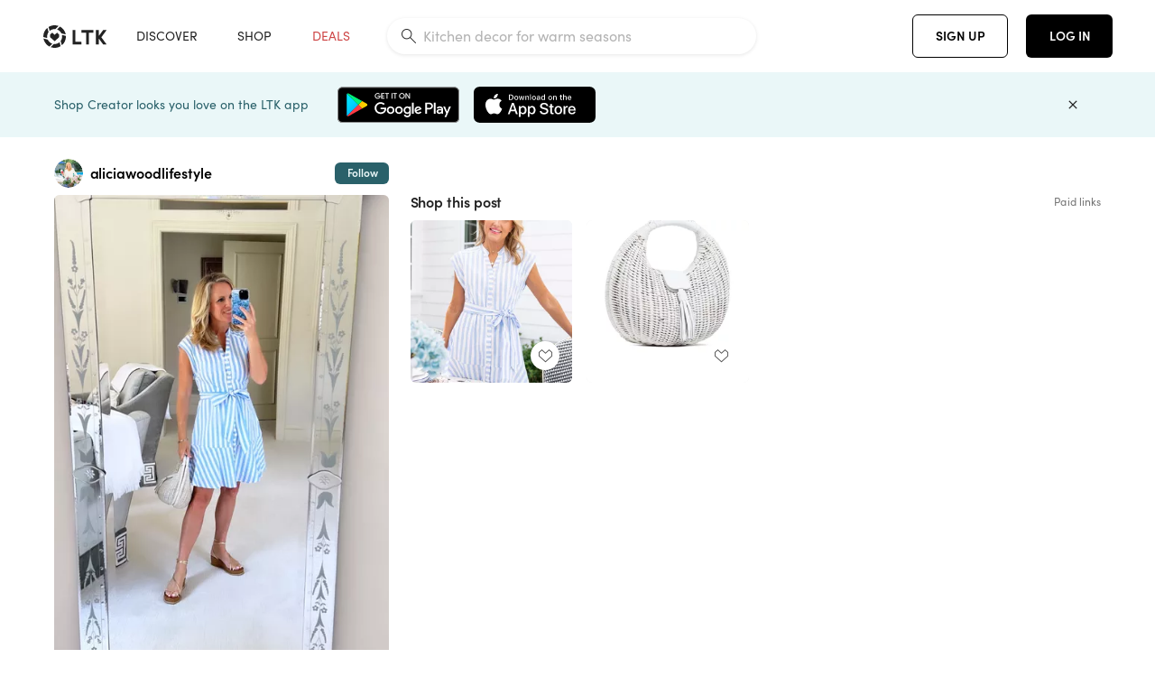

--- FILE ---
content_type: text/html; charset=utf-8
request_url: https://www.shopltk.com/explore/aliciawoodlifestyle/posts/9772a664-13fc-11ef-bac4-0242ac110024
body_size: 93294
content:
<!doctype html>
<html data-n-head-ssr lang="en" data-n-head="%7B%22lang%22:%7B%22ssr%22:%22en%22%7D%7D">
  <head >
    <meta data-n-head="ssr" data-hid="charset" charset="utf-8"><meta data-n-head="ssr" name="viewport" content="width=device-width, initial-scale=1"><meta data-n-head="ssr" name="referrer" content="always"><meta data-n-head="ssr" name="color-scheme" content="light"><meta data-n-head="ssr" name="application-name" content="LTK"><meta data-n-head="ssr" name="msapplication-TileColor" content="#FFFFFF"><meta data-n-head="ssr" name="msapplication-TileImage" content="/favicon-144.png?v=4"><meta data-n-head="ssr" data-hid="mobile-web-app-capable" name="mobile-web-app-capable" content="yes"><meta data-n-head="ssr" data-hid="apple-mobile-web-app-capable" name="apple-mobile-web-app-capable" content="yes"><meta data-n-head="ssr" data-hid="apple-mobile-web-app-status-bar-style" name="apple-mobile-web-app-status-bar-style" content="default"><meta data-n-head="ssr" data-hid="apple-mobile-web-app-title" name="apple-mobile-web-app-title" content="LTK"><meta data-n-head="ssr" data-hid="theme-color" name="theme-color" content="#FFFFFF"><meta data-n-head="ssr" data-hid="og:type" name="og:type" property="og:type" content="website"><meta data-n-head="ssr" data-hid="og:site_name" name="og:site_name" property="og:site_name" content="LTK"><meta data-n-head="ssr" data-hid="twitter:site" name="twitter:site" property="twitter:site" content="@liketoknow.it"><meta data-n-head="ssr" data-hid="twitter:creator" name="twitter:creator" property="twitter:creator" content="@liketoknow.it"><meta data-n-head="ssr" data-hid="og:title" property="og:title" content="aliciawoodlifestyle on LTK"><meta data-n-head="ssr" data-hid="description" name="description" content="Shop the latest from aliciawoodlifestyle on LTK, the easiest way to shop everything from your favorite creators."><meta data-n-head="ssr" data-hid="og:description" property="og:description" content="Shop the latest from aliciawoodlifestyle on LTK, the easiest way to shop everything from your favorite creators."><meta data-n-head="ssr" data-hid="og:url" property="og:url" content="https://www.shopltk.com/explore/aliciawoodlifestyle/posts/9772a664-13fc-11ef-bac4-0242ac110024"><meta data-n-head="ssr" data-hid="al:ios:url" property="al:ios:url" content="com.rewardstyle.ltk://explore/aliciawoodlifestyle/posts/9772a664-13fc-11ef-bac4-0242ac110024"><meta data-n-head="ssr" data-hid="al:ios:app_name" property="al:ios:app_name" content="LTK"><meta data-n-head="ssr" data-hid="al:ios:app_store_id" property="al:ios:app_store_id" content="1154027990"><meta data-n-head="ssr" data-hid="al:android:url" property="al:android:url" content="com.rewardstyle.liketoknowit://explore/aliciawoodlifestyle/posts/9772a664-13fc-11ef-bac4-0242ac110024"><meta data-n-head="ssr" data-hid="al:android:app_name" property="al:android:app_name" content="LTK"><meta data-n-head="ssr" data-hid="al:android:package" property="al:android:package" content="com.rewardstyle.liketoknowit"><meta data-n-head="ssr" data-hid="branch:deeplink:$deeplink_path" property="branch:deeplink:$deeplink_path" content="/explore/aliciawoodlifestyle/posts/9772a664-13fc-11ef-bac4-0242ac110024"><meta data-n-head="ssr" data-hid="branch:deeplink:app_url" property="branch:deeplink:app_url" content="explore/aliciawoodlifestyle/posts/9772a664-13fc-11ef-bac4-0242ac110024"><meta data-n-head="ssr" data-hid="branch:deeplink:title" property="branch:deeplink:title" content="Get my full shop experience"><meta data-n-head="ssr" data-hid="branch:deeplink:subtitle" property="branch:deeplink:subtitle" content="Download the LTK app now to shop all of my favorite finds in one place."><meta data-n-head="ssr" data-hid="branch:deeplink:button" property="branch:deeplink:button" content="Get the free LTK app"><meta data-n-head="ssr" data-hid="branch:deeplink:getButton" property="branch:deeplink:getButton" content="GET"><meta data-n-head="ssr" data-hid="branch:deeplink:openButton" property="branch:deeplink:openButton" content="OPEN"><meta data-n-head="ssr" data-hid="branch:deeplink:page" property="branch:deeplink:page" content="post_page"><meta data-n-head="ssr" data-hid="branch:deeplink:continue" property="branch:deeplink:continue" content="Continue on web"><meta data-n-head="ssr" data-hid="branch:deeplink:title_treatment" property="branch:deeplink:title_treatment" content="Get my full LTK experience"><meta data-n-head="ssr" data-hid="branch:deeplink:subtitle_treatment" property="branch:deeplink:subtitle_treatment" content="Download the LTK app to shop my favorites and get notified when I post fresh content."><meta data-n-head="ssr" data-hid="branch:deeplink:button_treatment" property="branch:deeplink:button_treatment" content="Get the LTK app"><meta data-n-head="ssr" data-hid="branch:deeplink:avatarUrl" property="branch:deeplink:avatarUrl" content="https://avatar-cdn.liketoknow.it/4c51c80d-ff30-11e5-96ef-22000b0f8f3a.db93fee5-e956-4033-99d0-880d1b4a3309"><meta data-n-head="ssr" data-hid="og:image" property="og:image" content="https://product-images-cdn.liketoknow.it/fGQsi0YjbPyHVttSba9ujTHZeJ_.TA84MgPnu5a2bU5lFWtM1XnekW3oYp58fwXqDpPyzl7icwboJNiFrGIANvGGDV__0X7i5RvlP7F4ucTXA1wBWdG5jsgdwmNH1bRNs_aFOSTtj9tjVgKFZpxFjPRKimHxuBMIQ2YR.hbspCprO74HwGZ0ryCjVzo-"><meta data-n-head="ssr" data-hid="og:image:secure_url" property="og:image:secure_url" content="https://product-images-cdn.liketoknow.it/fGQsi0YjbPyHVttSba9ujTHZeJ_.TA84MgPnu5a2bU5lFWtM1XnekW3oYp58fwXqDpPyzl7icwboJNiFrGIANvGGDV__0X7i5RvlP7F4ucTXA1wBWdG5jsgdwmNH1bRNs_aFOSTtj9tjVgKFZpxFjPRKimHxuBMIQ2YR.hbspCprO74HwGZ0ryCjVzo-"><meta data-n-head="ssr" data-hid="og:image:width" property="og:image:width" content="1152"><meta data-n-head="ssr" data-hid="og:image:height" property="og:image:height" content="1728"><meta data-n-head="ssr" data-hid="twitter:card" name="twitter:card" content="summary_large_image"><title>aliciawoodlifestyle on LTK</title><link data-n-head="ssr" rel="icon" type="image/png" href="/favicon.png?v=4" sizes="32x32"><link data-n-head="ssr" rel="icon" type="image/png" href="/favicon-128.png?v=4" sizes="128x128"><link data-n-head="ssr" rel="icon" type="image/png" href="/favicon-192.png?v=4" sizes="192x192"><link data-n-head="ssr" rel="shortcut icon" type="image/png" href="/favicon-196.png?v=4" sizes="196x196"><link data-n-head="ssr" rel="apple-touch-icon" href="/favicon-152.png?v=4" sizes="152x152"><link data-n-head="ssr" rel="apple-touch-icon" href="/favicon-180.png?v=4" sizes="180x180"><link data-n-head="ssr" data-hid="apple-touch-startup-image-iphonexsmax" rel="apple-touch-startup-image" href="/static/icons/splash_iphonexsmax_1242x2688.6b17fa.png" media="(device-width: 414px) and (device-height: 896px) and (-webkit-device-pixel-ratio: 3)"><link data-n-head="ssr" data-hid="apple-touch-startup-image-iphonexr" rel="apple-touch-startup-image" href="/static/icons/splash_iphonexr_828x1792.6b17fa.png" media="(device-width: 414px) and (device-height: 896px) and (-webkit-device-pixel-ratio: 2)"><link data-n-head="ssr" data-hid="apple-touch-startup-image-iphonex" rel="apple-touch-startup-image" href="/static/icons/splash_iphonex_1125x2436.6b17fa.png" media="(device-width: 375px) and (device-height: 812px) and (-webkit-device-pixel-ratio: 3)"><link data-n-head="ssr" data-hid="apple-touch-startup-image-iphoneplus" rel="apple-touch-startup-image" href="/static/icons/splash_iphoneplus_1242x2208.6b17fa.png" media="(device-width: 414px) and (device-height: 736px) and (-webkit-device-pixel-ratio: 3)"><link data-n-head="ssr" data-hid="apple-touch-startup-image-iphone6" rel="apple-touch-startup-image" href="/static/icons/splash_iphone6_750x1334.6b17fa.png" media="(device-width: 375px) and (device-height: 667px) and (-webkit-device-pixel-ratio: 2)"><link data-n-head="ssr" data-hid="apple-touch-startup-image-iphone5" rel="apple-touch-startup-image" href="/static/icons/splash_iphone5_640x1136.6b17fa.png" media="(device-width: 320px) and (device-height: 568px) and (-webkit-device-pixel-ratio: 2)"><link data-n-head="ssr" data-hid="shortcut-icon" rel="shortcut icon" href="/static/icons/icon_64x64.6b17fa.png"><link data-n-head="ssr" data-hid="apple-touch-icon" rel="apple-touch-icon" href="/static/icons/icon_512x512.6b17fa.png" sizes="512x512"><link data-n-head="ssr" media="(device-width: 320px) and (device-height: 568px) and (-webkit-device-pixel-ratio: 2)" rel="apple-touch-startup-image" data-hid="apple-touch-startup-image-iphonese"><link data-n-head="ssr" media="(device-width: 768px) and (device-height: 1024px) and (-webkit-device-pixel-ratio: 2)" rel="apple-touch-startup-image" data-hid="apple-touch-startup-image-ipad"><link data-n-head="ssr" media="(device-width: 834px) and (device-height: 1112px) and (-webkit-device-pixel-ratio: 2)" rel="apple-touch-startup-image" data-hid="apple-touch-startup-image-ipadpro1"><link data-n-head="ssr" media="(device-width: 834px) and (device-height: 1194px) and (-webkit-device-pixel-ratio: 2)" rel="apple-touch-startup-image" data-hid="apple-touch-startup-image-ipadpro2"><link data-n-head="ssr" media="(device-width: 1024px) and (device-height: 1366px) and (-webkit-device-pixel-ratio: 2)" rel="apple-touch-startup-image" data-hid="apple-touch-startup-image-ipadpro3"><link data-n-head="ssr" rel="manifest" href="/static/manifest.2afe73c5.json" data-hid="manifest"><link data-n-head="ssr" rel="canonical" href="https://www.shopltk.com/explore/aliciawoodlifestyle/posts/9772a664-13fc-11ef-bac4-0242ac110024"><link data-n-head="ssr" vmid="preload" rel="preload" as="image" imagesrcset="https://product-images-cdn.liketoknow.it/fGQsi0YjbPyHVttSba9ujTHZeJ_.TA84MgPnu5a2bU5lFWtM1XnekW3oYp58fwXqDpPyzl7icwboJNiFrGIANvGGDV__0X7i5RvlP7F4ucTXA1wBWdG5jsgdwmNH1bRNs_aFOSTtj9tjVgKFZpxFjPRKimHxuBMIQ2YR.hbspCprO74HwGZ0ryCjVzo-?v=0&amp;auto=format&amp;fm=webp&amp;w=450&amp;q=80&amp;dpr=1 1x, https://product-images-cdn.liketoknow.it/fGQsi0YjbPyHVttSba9ujTHZeJ_.TA84MgPnu5a2bU5lFWtM1XnekW3oYp58fwXqDpPyzl7icwboJNiFrGIANvGGDV__0X7i5RvlP7F4ucTXA1wBWdG5jsgdwmNH1bRNs_aFOSTtj9tjVgKFZpxFjPRKimHxuBMIQ2YR.hbspCprO74HwGZ0ryCjVzo-?v=0&amp;auto=format&amp;fm=webp&amp;w=450&amp;q=80&amp;dpr=2 2x, https://product-images-cdn.liketoknow.it/fGQsi0YjbPyHVttSba9ujTHZeJ_.TA84MgPnu5a2bU5lFWtM1XnekW3oYp58fwXqDpPyzl7icwboJNiFrGIANvGGDV__0X7i5RvlP7F4ucTXA1wBWdG5jsgdwmNH1bRNs_aFOSTtj9tjVgKFZpxFjPRKimHxuBMIQ2YR.hbspCprO74HwGZ0ryCjVzo-?v=0&amp;auto=format&amp;fm=webp&amp;w=450&amp;q=80&amp;dpr=3 3x"><script data-n-head="ssr" data-hid="gtm-script">window['dataLayer']=[];if(!window._gtm_init){window._gtm_init=1;(function(w,n,d,m,e,p){w[d]=(w[d]==1||n[d]=='yes'||n[d]==1||n[m]==1||(w[e]&&w[e][p]&&w[e][p]()))?1:0})(window,navigator,'doNotTrack','msDoNotTrack','external','msTrackingProtectionEnabled');(function(w,d,s,l,x,y){w[x]={};w._gtm_inject=function(i){if(w.doNotTrack||w[x][i])return;w[x][i]=1;w[l]=w[l]||[];w[l].push({'gtm.start':new Date().getTime(),event:'gtm.js'});var f=d.getElementsByTagName(s)[0],j=d.createElement(s);j.async=true;j.src='https://www.googletagmanager.com/gtm.js?id='+i;f.parentNode.insertBefore(j,f);}})(window,document,'script','dataLayer','_gtm_ids','_gtm_inject')};["GTM-TFZXHKL&"].forEach(function(i){window._gtm_inject(i)})</script><script data-n-head="ssr" type="application/ld+json">{"@context":"http://schema.org/","@type":"BlogPosting","sharedContent":{"@type":"CreativeWork","thumbnailUrl":"https://product-images-cdn.liketoknow.it/fGQsi0YjbPyHVttSba9ujTHZeJ_.TA84MgPnu5a2bU5lFWtM1XnekW3oYp58fwXqDpPyzl7icwboJNiFrGIANvGGDV__0X7i5RvlP7F4ucTXA1wBWdG5jsgdwmNH1bRNs_aFOSTtj9tjVgKFZpxFjPRKimHxuBMIQ2YR.hbspCprO74HwGZ0ryCjVzo-","text":"Light blue and white striped linen dress perfect for Summer.\nStripe details add directional dimension. Fits true to size. I’m 5‘2“ tall and wearing XS for reference. \n#LTKfindsunder100 #LTKover40\n\n#LTKSeasonal #LTKOver40 #LTKStyleTip"},"articleBody":"Light blue and white striped linen dress perfect for Summer.\nStripe details add directional dimension. Fits true to size. I’m 5‘2“ tall and wearing XS for reference. \n#LTKfindsunder100 #LTKover40\n\n#LTKSeasonal #LTKOver40 #LTKStyleTip","creator":{"@type":"Organization","description":"Lifestyle Blog sharing Personal Style, Food/Entertaining, Home, Beauty &amp;amp; Travel\n5’2” Size 0/XS\nIG @aliciawoodlifestyle\nwww.AliciaWoodLifestyle.com","logo":"https://avatar-cdn.liketoknow.it/4c51c80d-ff30-11e5-96ef-22000b0f8f3a.db93fee5-e956-4033-99d0-880d1b4a3309","name":"aliciawoodlifestyle | LTK","url":"https://www.shopltk.com/explore/aliciawoodlifestyle"},"datePublished":"2024-05-17T14:01:13+00:00","headline":"Erica Dress Curated on LTK","image":"https://product-images-cdn.liketoknow.it/fGQsi0YjbPyHVttSba9ujTHZeJ_.TA84MgPnu5a2bU5lFWtM1XnekW3oYp58fwXqDpPyzl7icwboJNiFrGIANvGGDV__0X7i5RvlP7F4ucTXA1wBWdG5jsgdwmNH1bRNs_aFOSTtj9tjVgKFZpxFjPRKimHxuBMIQ2YR.hbspCprO74HwGZ0ryCjVzo-","url":"https://www.shopltk.com/explore/aliciawoodlifestyle/posts/9772a664-13fc-11ef-bac4-0242ac110024"}</script><link rel="preload" href="/static/a761018.js" as="script"><link rel="preload" href="/static/7755ee8.js" as="script"><link rel="preload" href="/static/css/715a7ad.css" as="style"><link rel="preload" href="/static/2680517.js" as="script"><link rel="preload" href="/static/css/9473e77.css" as="style"><link rel="preload" href="/static/7e01cf6.js" as="script"><link rel="preload" href="/static/css/3384c50.css" as="style"><link rel="preload" href="/static/bbd1506.js" as="script"><link rel="preload" href="/static/css/799f007.css" as="style"><link rel="preload" href="/static/788bd4d.js" as="script"><link rel="preload" href="/static/css/046a22e.css" as="style"><link rel="preload" href="/static/09ade6c.js" as="script"><link rel="preload" href="/static/css/ee5d34a.css" as="style"><link rel="preload" href="/static/268360a.js" as="script"><link rel="preload" href="/static/css/beb8def.css" as="style"><link rel="preload" href="/static/48f28cb.js" as="script"><link rel="stylesheet" href="/static/css/715a7ad.css"><link rel="stylesheet" href="/static/css/9473e77.css"><link rel="stylesheet" href="/static/css/3384c50.css"><link rel="stylesheet" href="/static/css/799f007.css"><link rel="stylesheet" href="/static/css/046a22e.css"><link rel="stylesheet" href="/static/css/ee5d34a.css"><link rel="stylesheet" href="/static/css/beb8def.css">
  </head>
  <body >
    <noscript data-n-head="ssr" data-hid="gtm-noscript" data-pbody="true"><iframe src="https://www.googletagmanager.com/ns.html?id=GTM-TFZXHKL&&" height="0" width="0" style="display:none;visibility:hidden" title="gtm"></iframe></noscript><div data-server-rendered="true" id="__nuxt"><!----><div id="__layout"><div data-app="true" data-fetch-key="DefaultLayout:0" id="app" class="v-application v-application--is-ltr theme--light"><div class="v-application--wrap"><header class="ltk-header site-header v-sheet theme--light elevation-0 v-toolbar v-app-bar v-app-bar--fixed" style="height:80px;margin-top:0px;transform:translateY(0px);left:0px;right:0px;" data-v-1082540e data-v-9dfe58f0><div class="v-toolbar__content" style="height:80px;"><div class="container flex-nowrap pa-0 branch-journeys-top white fill-height" data-v-1082540e><div class="v-toolbar__items" data-v-1082540e><a href="/" class="ltk-logo d-flex align-self-center pr-md-3 pr-xl-5 pl-3 pl-md-0" data-v-290a3398 data-v-1082540e><svg height="25px" width="70px" viewBox="0 0 70 25" fill="none" xmlns="http://www.w3.org/2000/svg" xmlns:xlink="http://www.w3.org/1999/xlink" data-v-290a3398><title data-v-290a3398>LTK</title> <path fill-rule="evenodd" clip-rule="evenodd" d="M18.0692 18.9455C18.0568 18.8992 18.0217 18.8624 17.9759 18.8478C17.9302 18.8332 17.8801 18.8429 17.8431 18.8734C16.1555 20.2595 13.9917 20.9333 11.8132 20.751C11.7715 20.7471 11.7303 20.7621 11.7011 20.792L8.40645 24.0878C8.37213 24.1221 8.35794 24.1716 8.3689 24.2188C8.37986 24.266 8.41442 24.3042 8.46036 24.3199C9.77623 24.7694 11.1574 24.9991 12.5483 25C14.8553 25.0001 17.1172 24.3634 19.0837 23.1603C19.136 23.1275 19.1608 23.0646 19.1449 23.0051L18.0692 18.9455ZM4.90108 15.8862L0.40818 14.6886C0.361852 14.6762 0.312366 14.6882 0.276985 14.7206C0.241604 14.7529 0.225234 14.801 0.233586 14.8481C0.846198 18.4078 3.43142 21.9022 6.66602 23.544C6.68503 23.5536 6.70597 23.5588 6.72728 23.5593C6.76564 23.5599 6.80261 23.5449 6.82958 23.5177L9.81178 20.5354C9.8461 20.5011 9.86029 20.4516 9.84933 20.4044C9.83837 20.3572 9.80381 20.3189 9.75787 20.3032C7.69643 19.5969 5.87085 17.9343 4.99358 15.965C4.97652 15.926 4.94241 15.8969 4.90108 15.8862ZM24.9488 11.7277L20.8621 10.7238C20.8151 10.7123 20.7655 10.7256 20.7307 10.7591C20.6959 10.7926 20.6808 10.8415 20.6906 10.8888C21.1451 13.1006 20.6152 15.5141 19.2742 17.3471C19.249 17.3812 19.2406 17.4248 19.2515 17.4657L20.4388 21.9462C20.451 21.9928 20.4864 22.03 20.5325 22.0446C20.5464 22.0489 20.5608 22.0513 20.5754 22.0513C20.6083 22.0511 20.6402 22.0394 20.6654 22.0183C23.5931 19.5694 25.2753 15.6754 25.0554 11.856C25.0523 11.7944 25.0089 11.7422 24.9488 11.7277ZM12.5526 10.5747L9.97964 8.26938C9.92634 8.22097 9.84486 8.22097 9.79156 8.26938L7.62414 10.213C7.59422 10.2395 7.57724 10.2776 7.57758 10.3175V13.155C7.57748 13.1948 7.59441 13.2329 7.62414 13.2595L12.4564 17.5921C12.4821 17.6153 12.5155 17.6283 12.5502 17.6283C12.5866 17.6293 12.6222 17.6164 12.6494 17.5921L17.4817 13.2595C17.5112 13.2327 17.528 13.1948 17.5282 13.155V10.3175C17.5284 10.2776 17.5114 10.2396 17.4817 10.213L15.3143 8.26938C15.2607 8.22117 15.1792 8.22117 15.1256 8.26938L12.5526 10.5747ZM4.56108 3.1033C4.54834 3.05708 4.51276 3.02059 4.46679 3.00659C4.42083 2.99259 4.37087 3.00303 4.33441 3.03426C1.47964 5.46118 -0.138883 9.15351 0.00936958 12.9106C0.0118837 12.9722 0.0543641 13.025 0.114126 13.0407L4.18494 14.1253C4.19672 14.1284 4.20887 14.1301 4.22108 14.1302V14.1332C4.26299 14.133 4.30266 14.1143 4.32938 14.0821C4.35611 14.0499 4.36715 14.0075 4.35953 13.9664C3.95337 11.8016 4.48634 9.44496 5.78692 7.66142C5.81268 7.62621 5.8206 7.58107 5.80836 7.53922L4.56108 3.1033ZM24.8091 9.92765C24.1408 6.44918 21.6695 3.14057 18.5139 1.49574C18.4592 1.46696 18.392 1.47738 18.3485 1.5214L15.3933 4.4964C15.3591 4.53017 15.345 4.57921 15.3559 4.62594C15.3663 4.67281 15.4001 4.7111 15.4454 4.72736C17.4021 5.43552 19.1584 7.03514 20.0277 8.90177C20.0457 8.94055 20.0804 8.96909 20.122 8.97937L24.637 10.0877C24.648 10.0907 24.6593 10.0921 24.6707 10.092V10.0945C24.7127 10.0945 24.7525 10.0758 24.7793 10.0435C24.806 10.0113 24.817 9.96879 24.8091 9.92765ZM16.8219 0.808682C16.811 0.7617 16.7768 0.723523 16.7312 0.707541C13.1542 -0.550524 9.10605 -0.113043 5.9027 1.87762C5.84943 1.91046 5.82443 1.97454 5.84144 2.03465L6.97477 6.0673C6.98776 6.11323 7.02332 6.14939 7.06912 6.16323C7.0826 6.16739 7.09665 6.16945 7.11077 6.16936C7.1443 6.16985 7.1769 6.15836 7.20266 6.13696C8.93588 4.69651 11.1793 4.01603 13.4231 4.25017C13.4656 4.25461 13.5077 4.23954 13.5377 4.20923L16.7845 0.939113C16.8186 0.904897 16.8327 0.855665 16.8219 0.808682ZM42.2547 7.92899C42.2547 8.09033 42.4251 8.30501 42.5561 8.30501H47.378V21.0319C47.378 21.1958 47.5052 21.3571 47.6362 21.3571H50.307C50.438 21.3571 50.5691 21.1926 50.5691 21.0319V8.30501H55.3078C55.4369 8.30501 55.6092 8.09033 55.6092 7.92899V5.61951C55.6092 5.45882 55.4388 5.24414 55.3078 5.24414H42.5561C42.427 5.24414 42.2547 5.45882 42.2547 5.61951V7.92899ZM61.4816 11.5779H61.7063L66.2275 5.45228C66.3277 5.29037 66.5103 5.19713 66.7012 5.21027H69.8031C69.8555 5.20477 69.9076 5.22253 69.9455 5.2588C69.9835 5.29507 70.0033 5.34613 69.9997 5.39828C69.9997 5.50562 69.9781 5.55897 69.8923 5.66631L64.2952 13.3058L69.8903 20.8672C69.9768 20.9746 69.9984 21.0286 69.9984 21.1359C70.002 21.1881 69.9821 21.2391 69.9442 21.2754C69.9063 21.3117 69.8542 21.3294 69.8018 21.3239H66.6999C66.5089 21.3371 66.3264 21.2438 66.2262 21.0819L61.705 14.9602H61.4835V20.9811C61.4835 21.1424 61.3525 21.3571 61.2214 21.3571H58.5507C58.4196 21.3571 58.2925 21.1958 58.2925 21.0318V5.56417C58.2925 5.40284 58.4236 5.24215 58.5507 5.24215H61.2214C61.3525 5.24215 61.4835 5.40284 61.4835 5.56417L61.4816 11.5779ZM41.9512 18.293H35.5777L35.5797 5.56415C35.5797 5.40281 35.4486 5.24213 35.3176 5.24213H32.6468C32.5191 5.24213 32.388 5.40281 32.388 5.56415V21.0286C32.388 21.1925 32.5158 21.3538 32.6468 21.3538H41.9512C42.0803 21.3538 42.2527 21.1391 42.2527 20.9778V18.669C42.2527 18.5076 42.0823 18.293 41.9512 18.293Z" fill="#222222" data-v-290a3398></path></svg></a></div> <!----> <!----> <!----><!----><!----><!----><!----><!----><!----><!----><!----><!----><!----></div></div></header> <main class="v-main" style="padding-top:80px;padding-right:0px;padding-bottom:0!important;padding-left:0px;--vuetify-app-bar-height:0px;--branch-journey-banner-height:0px;"><div class="v-main__wrap"><!----> <div class="container ltk-post-page fill-height align-start pt-0 pt-md-6" data-v-cf1d275e data-v-cf1d275e><div class="row align-start" data-v-cf1d275e data-v-cf1d275e><div class="col col-12 align-self-start" data-v-cf1d275e data-v-cf1d275e><div data-v-cf1d275e><div class="row ltk-item justify-center" data-v-06a65688 data-v-06a65688 data-v-cf1d275e><div class="col-sm-6 col-md-4 col-12" data-v-06a65688 data-v-06a65688><div class="row ltk-profile-header flex-nowrap no-gutters align-center" data-v-86fc8f82 data-v-86fc8f82 data-v-06a65688><div class="col col-auto" data-v-86fc8f82 data-v-86fc8f82><a href="/explore/aliciawoodlifestyle" class="ltk-black--text nuxt-link-active" data-v-86fc8f82><div class="position-relative" data-v-86fc8f82><div alt="aliciawoodlifestyle on LTK" class="v-avatar mr-2" style="height:32px;min-width:32px;width:32px;" data-v-86fc8f82><img src="https://avatar-cdn.liketoknow.it/4c51c80d-ff30-11e5-96ef-22000b0f8f3a.db93fee5-e956-4033-99d0-880d1b4a3309?v=0&amp;auto=format&amp;fm=webp&amp;w=100&amp;h=100&amp;fit=crop&amp;q=80&amp;dpr=1" loading="lazy" width="32" height="32" alt="aliciawoodlifestyle on LTK" class="c-image" data-v-d05415aa></div> <!----><!----><!----></div></a></div> <div class="col-sm-7 col-8" data-v-86fc8f82 data-v-86fc8f82><a href="/explore/aliciawoodlifestyle" class="ltk-black--text d-block mr-2 nuxt-link-active" data-v-86fc8f82><div class="text-truncate text-subtitle-subtitle1-sofiapro"><!---->aliciawoodlifestyle
    </div></a> <!----></div> <!----></div> <div class="row my-2 no-gutters" data-v-06a65688 data-v-06a65688><div class="ltk-hero-img-container col col-12" data-v-06a65688 data-v-06a65688><div class="client-only-placeholder" data-v-06a65688 data-v-06a65688><div payload="[object Object]" data-v-5cfe282b data-v-06a65688><div><a href="/explore/aliciawoodlifestyle/posts/9772a664-13fc-11ef-bac4-0242ac110024" aria-current="page" tabindex="0" class="nuxt-link-exact-active nuxt-link-active v-card v-card--flat v-card--link v-sheet theme--light" style="max-height:100%;max-width:100%;width:450px;" data-v-5cfe282b><div max-height="100%" max-width="100%" srcset="https://product-images-cdn.liketoknow.it/fGQsi0YjbPyHVttSba9ujTHZeJ_.TA84MgPnu5a2bU5lFWtM1XnekW3oYp58fwXqDpPyzl7icwboJNiFrGIANvGGDV__0X7i5RvlP7F4ucTXA1wBWdG5jsgdwmNH1bRNs_aFOSTtj9tjVgKFZpxFjPRKimHxuBMIQ2YR.hbspCprO74HwGZ0ryCjVzo-?v=0&amp;auto=format&amp;fm=webp&amp;w=450&amp;q=80&amp;dpr=1 1x, https://product-images-cdn.liketoknow.it/fGQsi0YjbPyHVttSba9ujTHZeJ_.TA84MgPnu5a2bU5lFWtM1XnekW3oYp58fwXqDpPyzl7icwboJNiFrGIANvGGDV__0X7i5RvlP7F4ucTXA1wBWdG5jsgdwmNH1bRNs_aFOSTtj9tjVgKFZpxFjPRKimHxuBMIQ2YR.hbspCprO74HwGZ0ryCjVzo-?v=0&amp;auto=format&amp;fm=webp&amp;w=450&amp;q=80&amp;dpr=2 2x, https://product-images-cdn.liketoknow.it/fGQsi0YjbPyHVttSba9ujTHZeJ_.TA84MgPnu5a2bU5lFWtM1XnekW3oYp58fwXqDpPyzl7icwboJNiFrGIANvGGDV__0X7i5RvlP7F4ucTXA1wBWdG5jsgdwmNH1bRNs_aFOSTtj9tjVgKFZpxFjPRKimHxuBMIQ2YR.hbspCprO74HwGZ0ryCjVzo-?v=0&amp;auto=format&amp;fm=webp&amp;w=450&amp;q=80&amp;dpr=3 3x" alt="Light blue and white striped linen dress perfect for Summer.
Stripe details add directional dimension. Fits true to size. I’m 5‘2“ tall and wearing XS for reference. 
#LTKfindsunder100 #LTKover40

#LTKSeasonal #LTKOver40 #LTKStyleTip" class="ltk-hero-image d-block fill-height ltk-img grey-10 rounded" style="padding-bottom:150%;" data-v-5cfe282b><img src="https://product-images-cdn.liketoknow.it/fGQsi0YjbPyHVttSba9ujTHZeJ_.TA84MgPnu5a2bU5lFWtM1XnekW3oYp58fwXqDpPyzl7icwboJNiFrGIANvGGDV__0X7i5RvlP7F4ucTXA1wBWdG5jsgdwmNH1bRNs_aFOSTtj9tjVgKFZpxFjPRKimHxuBMIQ2YR.hbspCprO74HwGZ0ryCjVzo-?v=0&amp;auto=format&amp;fm=webp&amp;w=450&amp;q=80&amp;dpr=1" loading="lazy" width="450" height="675" rounded="true" max-height="100%" max-width="100%" srcset="https://product-images-cdn.liketoknow.it/fGQsi0YjbPyHVttSba9ujTHZeJ_.TA84MgPnu5a2bU5lFWtM1XnekW3oYp58fwXqDpPyzl7icwboJNiFrGIANvGGDV__0X7i5RvlP7F4ucTXA1wBWdG5jsgdwmNH1bRNs_aFOSTtj9tjVgKFZpxFjPRKimHxuBMIQ2YR.hbspCprO74HwGZ0ryCjVzo-?v=0&amp;auto=format&amp;fm=webp&amp;w=450&amp;q=80&amp;dpr=1 1x, https://product-images-cdn.liketoknow.it/fGQsi0YjbPyHVttSba9ujTHZeJ_.TA84MgPnu5a2bU5lFWtM1XnekW3oYp58fwXqDpPyzl7icwboJNiFrGIANvGGDV__0X7i5RvlP7F4ucTXA1wBWdG5jsgdwmNH1bRNs_aFOSTtj9tjVgKFZpxFjPRKimHxuBMIQ2YR.hbspCprO74HwGZ0ryCjVzo-?v=0&amp;auto=format&amp;fm=webp&amp;w=450&amp;q=80&amp;dpr=2 2x, https://product-images-cdn.liketoknow.it/fGQsi0YjbPyHVttSba9ujTHZeJ_.TA84MgPnu5a2bU5lFWtM1XnekW3oYp58fwXqDpPyzl7icwboJNiFrGIANvGGDV__0X7i5RvlP7F4ucTXA1wBWdG5jsgdwmNH1bRNs_aFOSTtj9tjVgKFZpxFjPRKimHxuBMIQ2YR.hbspCprO74HwGZ0ryCjVzo-?v=0&amp;auto=format&amp;fm=webp&amp;w=450&amp;q=80&amp;dpr=3 3x" alt="Light blue and white striped linen dress perfect for Summer.
Stripe details add directional dimension. Fits true to size. I’m 5‘2“ tall and wearing XS for reference. 
#LTKfindsunder100 #LTKover40

#LTKSeasonal #LTKOver40 #LTKStyleTip" class="c-image" data-v-d05415aa></div> <!----></a></div></div></div> <div class="ltk-hero-overlay" data-v-06a65688><!----> <button type="button" aria-label="add post to favorites" opacity="86" id="coachmarkTarget" absolute="" class="v-btn--like ltk-favorite-icon v-btn v-btn--absolute v-btn--fab v-btn--has-bg v-btn--round theme--light elevation-0 v-size--default ltk-whitn" data-v-00a44d36 data-v-06a65688><span class="v-btn__content"><i aria-hidden="true" class="v-icon notranslate capsule capsule-consumer-heart-logo-outline-16 theme--light"></i></span></button></div> <!----></div></div> <div class="row no-gutters" data-v-06a65688 data-v-06a65688><div class="col col-12" data-v-06a65688 data-v-06a65688><div class="text-body-body1-sofiapro" data-v-2ab19316 data-v-06a65688><p class="ltk-caption text-body-body1-sofiapro grey-70--text mb-2" data-v-2ab19316>
    Light blue and white striped linen dress perfect for Summer.
Stripe details add directional dimension. Fits true to size. I’m 5‘2“ tall and wearing XS for reference. 
LTKfindsunder100 LTKover40

LTKSeasonal LTKOver40 LTKStyleTip
  </p> <div class="d-inline-block mr-3" data-v-2ab19316><a class="link-light--text" data-v-2ab19316>
      #
    </a></div><div class="d-inline-block mr-3" data-v-2ab19316><a class="link-light--text" data-v-2ab19316>
      #
    </a></div><div class="d-inline-block mr-3" data-v-2ab19316><a class="link-light--text" data-v-2ab19316>
      #
    </a></div><div class="d-inline-block mr-3" data-v-2ab19316><a class="link-light--text" data-v-2ab19316>
      #
    </a></div><div class="d-inline-block mr-3" data-v-2ab19316><a class="link-light--text" data-v-2ab19316>
      #
    </a></div></div></div> <!----> <div class="col col-12" data-v-06a65688 data-v-06a65688><div class="pt-6" data-v-06a65688><span class="mr-3 grey-50--text">Share:</span> <a href="https://www.facebook.com/dialog/feed?app_id=258637720963039&amp;link=https%3A%2F%2Fliketk.it%2F4Gl7e&amp;picture=https%3A%2F%2Fproduct-images-cdn.liketoknow.it%2FfGQsi0YjbPyHVttSba9ujTHZeJ_.TA84MgPnu5a2bU5lFWtM1XnekW3oYp58fwXqDpPyzl7icwboJNiFrGIANvGGDV__0X7i5RvlP7F4ucTXA1wBWdG5jsgdwmNH1bRNs_aFOSTtj9tjVgKFZpxFjPRKimHxuBMIQ2YR.hbspCprO74HwGZ0ryCjVzo-%3Fv%3D0%26auto%3Dformat%26fm%3Dwebp%26w%3D405%26fit%3Dcrop%26q%3D80&amp;description=Light+blue+and+white+striped+linen+dress+perfect+for+Summer.%0AStripe+details+add+directional+dimension.+Fits+true+to+size.+I%E2%80%99m+5%E2%80%982%E2%80%9C+tall+and+wearing+XS+for+reference.+%0A%23LTKfindsunder100+%23LTKover40%0A%0A%23LTKSeasonal+%23LTKOver40+%23LTKStyleTip" target="_blank" aria-label="share on facebook" rel="noopener" class="v-btn v-btn--fab v-btn--has-bg v-btn--round theme--light elevation-0 v-size--default grey-10 text-decoration-none mr-3"><span class="v-btn__content"><span aria-hidden="true" class="v-icon notranslate theme--light grey-50--text"><svg xmlns="http://www.w3.org/2000/svg" viewBox="0 0 24 24" role="img" aria-hidden="true" class="v-icon__svg"><path d="M12 2.04C6.5 2.04 2 6.53 2 12.06C2 17.06 5.66 21.21 10.44 21.96V14.96H7.9V12.06H10.44V9.85C10.44 7.34 11.93 5.96 14.22 5.96C15.31 5.96 16.45 6.15 16.45 6.15V8.62H15.19C13.95 8.62 13.56 9.39 13.56 10.18V12.06H16.34L15.89 14.96H13.56V21.96A10 10 0 0 0 22 12.06C22 6.53 17.5 2.04 12 2.04Z"></path></svg></span></span></a><a href="https://www.pinterest.com/pin/create/button/?media=https%3A%2F%2Fproduct-images-cdn.liketoknow.it%2FfGQsi0YjbPyHVttSba9ujTHZeJ_.TA84MgPnu5a2bU5lFWtM1XnekW3oYp58fwXqDpPyzl7icwboJNiFrGIANvGGDV__0X7i5RvlP7F4ucTXA1wBWdG5jsgdwmNH1bRNs_aFOSTtj9tjVgKFZpxFjPRKimHxuBMIQ2YR.hbspCprO74HwGZ0ryCjVzo-%3Fv%3D0%26auto%3Dformat%26fm%3Dwebp%26w%3D405%26fit%3Dcrop%26q%3D80&amp;url=https%3A%2F%2Fliketk.it%2F4Gl7e&amp;description=Light+blue+and+white+striped+linen+dress+perfect+for+Summer.%0AStripe+details+add+directional+dimension.+Fits+true+to+size.+I%E2%80%99m+5%E2%80%982%E2%80%9C+tall+and+wearing+XS+for+reference.+%0A%23LTKfindsunder100+%23LTKover40%0A%0A%23LTKSeasonal+%23LTKOver40+%23LTKStyleTip" target="_blank" aria-label="share on pinterest" rel="noopener" class="v-btn v-btn--fab v-btn--has-bg v-btn--round theme--light elevation-0 v-size--default grey-10 text-decoration-none mr-3"><span class="v-btn__content"><span aria-hidden="true" class="v-icon notranslate theme--light grey-50--text"><svg xmlns="http://www.w3.org/2000/svg" viewBox="0 0 24 24" role="img" aria-hidden="true" class="v-icon__svg"><path d="M9.04,21.54C10,21.83 10.97,22 12,22A10,10 0 0,0 22,12A10,10 0 0,0 12,2A10,10 0 0,0 2,12C2,16.25 4.67,19.9 8.44,21.34C8.35,20.56 8.26,19.27 8.44,18.38L9.59,13.44C9.59,13.44 9.3,12.86 9.3,11.94C9.3,10.56 10.16,9.53 11.14,9.53C12,9.53 12.4,10.16 12.4,10.97C12.4,11.83 11.83,13.06 11.54,14.24C11.37,15.22 12.06,16.08 13.06,16.08C14.84,16.08 16.22,14.18 16.22,11.5C16.22,9.1 14.5,7.46 12.03,7.46C9.21,7.46 7.55,9.56 7.55,11.77C7.55,12.63 7.83,13.5 8.29,14.07C8.38,14.13 8.38,14.21 8.35,14.36L8.06,15.45C8.06,15.62 7.95,15.68 7.78,15.56C6.5,15 5.76,13.18 5.76,11.71C5.76,8.55 8,5.68 12.32,5.68C15.76,5.68 18.44,8.15 18.44,11.43C18.44,14.87 16.31,17.63 13.26,17.63C12.29,17.63 11.34,17.11 11,16.5L10.33,18.87C10.1,19.73 9.47,20.88 9.04,21.57V21.54Z"></path></svg></span></span></a><a href="https://twitter.com/intent/tweet?hashtags=liketkit&amp;text=%40liketoknowit&amp;url=https%3A%2F%2Fliketk.it%2F4Gl7e" target="_blank" aria-label="share on twitter" rel="noopener" class="v-btn v-btn--fab v-btn--has-bg v-btn--round theme--light elevation-0 v-size--default grey-10 text-decoration-none mr-3"><span class="v-btn__content"><span aria-hidden="true" class="v-icon notranslate theme--light grey-50--text"><svg xmlns="http://www.w3.org/2000/svg" viewBox="0 0 24 24" role="img" aria-hidden="true" class="v-icon__svg"><path d="M22.46,6C21.69,6.35 20.86,6.58 20,6.69C20.88,6.16 21.56,5.32 21.88,4.31C21.05,4.81 20.13,5.16 19.16,5.36C18.37,4.5 17.26,4 16,4C13.65,4 11.73,5.92 11.73,8.29C11.73,8.63 11.77,8.96 11.84,9.27C8.28,9.09 5.11,7.38 3,4.79C2.63,5.42 2.42,6.16 2.42,6.94C2.42,8.43 3.17,9.75 4.33,10.5C3.62,10.5 2.96,10.3 2.38,10C2.38,10 2.38,10 2.38,10.03C2.38,12.11 3.86,13.85 5.82,14.24C5.46,14.34 5.08,14.39 4.69,14.39C4.42,14.39 4.15,14.36 3.89,14.31C4.43,16 6,17.26 7.89,17.29C6.43,18.45 4.58,19.13 2.56,19.13C2.22,19.13 1.88,19.11 1.54,19.07C3.44,20.29 5.7,21 8.12,21C16,21 20.33,14.46 20.33,8.79C20.33,8.6 20.33,8.42 20.32,8.23C21.16,7.63 21.88,6.87 22.46,6Z"></path></svg></span></span></a> <span class="v-tooltip v-tooltip--top" data-v-3a521528><!----><a href="https://liketk.it/4Gl7e" aria-label="copy link to clipboard" rel="noopener" aria-haspopup="true" aria-expanded="false" class="v-btn v-btn--fab v-btn--has-bg v-btn--round theme--light elevation-0 v-size--default grey-10 text-decoration-none" data-v-3a521528><span class="v-btn__content"><!----> <span aria-hidden="true" class="v-icon notranslate theme--light grey-50--text" data-v-3a521528><svg xmlns="http://www.w3.org/2000/svg" viewBox="0 0 24 24" role="img" aria-hidden="true" class="v-icon__svg"><path d="M3.9,12C3.9,10.29 5.29,8.9 7,8.9H11V7H7A5,5 0 0,0 2,12A5,5 0 0,0 7,17H11V15.1H7C5.29,15.1 3.9,13.71 3.9,12M8,13H16V11H8V13M17,7H13V8.9H17C18.71,8.9 20.1,10.29 20.1,12C20.1,13.71 18.71,15.1 17,15.1H13V17H17A5,5 0 0,0 22,12A5,5 0 0,0 17,7Z"></path></svg></span></span></a></span></div></div></div></div> <div class="col-sm-6 col-md-8 col-12" data-v-06a65688 data-v-06a65688><div class="pa-0 col col-12" data-v-77600166 data-v-77600166 data-v-06a65688><div class="row mt-sm-9 mb-2 no-gutters align-stretch" data-v-77600166 data-v-77600166><div data-v-77600166><h2 class="text-subtitle-subtitle1-sofiapro" data-v-77600166>
        Shop this post
      </h2></div> <div class="ml-auto d-flex align-center" data-v-77600166><div class="grey-50--text col-12 pa-0 text-right text-caption2-sofiapro text-sm-caption1-sofiapro" data-v-77600166>
        Paid links
      </div></div></div> <div class="row ma-n1 ma-sm-n2 no-gutters align-center" data-v-77600166 data-v-77600166><div class="col-md-3 col-6" data-v-77600166 data-v-77600166><div payload="[object Object]" class="pa-1 pa-sm-2" data-v-6fc4cbe5 data-v-77600166><div><div data-v-6fc4cbe5><div class="position-relative" data-v-6fc4cbe5><div class="v-skeleton-loader v-skeleton-loader--boilerplate theme--light" data-v-6fc4cbe5><a href="https://rstyle.me/+9y28DeFwJsn3MPhTLSuuAw?li=9772a664-13fc-11ef-bac4-0242ac110024&amp;lpm=EXACT&amp;pt=timeline&amp;__cid=1144&amp;l=en&amp;p=&amp;rr=explore-displayName-posts-id&amp;r=explore-displayName-posts-id&amp;hpd=false" target="_blank" rel="nofollow noopener" title="link to Erica Dress from Avara" class="d-block" data-v-6fc4cbe5><div alt="Erica Dress | Avara" title="Erica Dress | Avara" class="ltk-img grey-10 rounded" style="padding-bottom:100%;" data-v-6fc4cbe5><img src="https://product-images-cdn.liketoknow.it/JFzi_3daxUS.e1DXUXp1j7kO11qt5yqqrLBFESouM7RKBkhjDOnoZVw2SXxoGcWanVrgT_TKZLQV0CXlvtdLTntjDI6BNM0J6RfdTdpnwYLJuB32IhpU5OQiaTv2yTUZ5jtwQLownrsbwHkZrht1qClS5w--?v=2&amp;auto=format&amp;fm=webp&amp;w=256&amp;h=256&amp;fit=crop&amp;q=80" loading="lazy" rounded="true" alt="Erica Dress | Avara" title="Erica Dress | Avara" class="c-image" data-v-d05415aa></div></a></div> <!----> <!----> <button type="button" aria-label="add post to favorites" opacity="86" absolute="" class="v-btn--like favorite-button v-btn v-btn--absolute v-btn--fab v-btn--has-bg v-btn--round theme--light elevation-0 v-size--default ltk-whitn" style="--like-button-offset:14px;--like-button-size:32px;" data-v-6bbe7336 data-v-6fc4cbe5><span class="v-btn__content"><i aria-hidden="true" class="v-icon notranslate capsule capsule-consumer-heart-logo-outline-16 theme--light"></i></span></button></div> <!----> <!----></div></div></div></div><div class="col-md-3 col-6" data-v-77600166 data-v-77600166><div payload="[object Object]" class="pa-1 pa-sm-2" data-v-6fc4cbe5 data-v-77600166><div><div data-v-6fc4cbe5><div class="position-relative" data-v-6fc4cbe5><div class="v-skeleton-loader v-skeleton-loader--boilerplate theme--light" data-v-6fc4cbe5><a href="https://rstyle.me/+w7iJ3yTvqK3CMlDOgmMtOg?li=9772a664-13fc-11ef-bac4-0242ac110024&amp;lpm=EXACT&amp;pt=timeline&amp;__cid=1144&amp;l=en&amp;p=&amp;rr=explore-displayName-posts-id&amp;r=explore-displayName-posts-id&amp;hpd=false" target="_blank" rel="nofollow noopener" title="link to Cleobella Olivia Wicker Bag from Shopbop" class="d-block" data-v-6fc4cbe5><div alt="Cleobella Olivia Wicker Bag | Shopbop" title="Cleobella Olivia Wicker Bag | Shopbop" class="ltk-img grey-10 rounded" style="padding-bottom:100%;" data-v-6fc4cbe5><img src="https://product-images-cdn.liketoknow.it/ATIlD8VPRtr02SG0dcs_8MMNuvwtPYDOsw1N0KgH8175NtEtmsB40h93PxE2a56MBVacoyyKlWbt0kkQzTeHUFwPBChZk09OdEnDCOB0LxQXhfq4cJLgQZd6LLFhoCatXFQvxIUSlr2h9WVmI4XdlmDVu6Faj0aHiUZNUqQJG0XrEgpYzsPTLuqXqRXSme_.Epk_ioZq9HY-?v=2&amp;auto=format&amp;fm=webp&amp;w=256&amp;h=256&amp;fit=crop&amp;q=80" loading="lazy" rounded="true" alt="Cleobella Olivia Wicker Bag | Shopbop" title="Cleobella Olivia Wicker Bag | Shopbop" class="c-image" data-v-d05415aa></div></a></div> <!----> <!----> <button type="button" aria-label="add post to favorites" opacity="86" absolute="" class="v-btn--like favorite-button v-btn v-btn--absolute v-btn--fab v-btn--has-bg v-btn--round theme--light elevation-0 v-size--default ltk-whitn" style="--like-button-offset:14px;--like-button-size:32px;" data-v-6bbe7336 data-v-6fc4cbe5><span class="v-btn__content"><i aria-hidden="true" class="v-icon notranslate capsule capsule-consumer-heart-logo-outline-16 theme--light"></i></span></button></div> <!----> <!----></div></div></div></div></div> <div class="mt-6 d-flex justify-center" data-v-77600166><!----></div></div></div></div></div></div> <div class="mt-sm-9 align-start col col-12" data-v-cf1d275e data-v-cf1d275e><div class="d-flex align-center justify-space-between mb-2" data-v-cf1d275e><div class="ltk-profile-header-wrapper" data-v-cf1d275e><div class="row ltk-profile-header flex-nowrap no-gutters align-center" data-v-86fc8f82 data-v-86fc8f82 data-v-cf1d275e><div class="col col-auto" data-v-86fc8f82 data-v-86fc8f82><a href="/explore/aliciawoodlifestyle" class="ltk-black--text nuxt-link-active" data-v-86fc8f82><div class="position-relative" data-v-86fc8f82><div alt="aliciawoodlifestyle on LTK" class="v-avatar mr-2" style="height:32px;min-width:32px;width:32px;" data-v-86fc8f82><img src="https://avatar-cdn.liketoknow.it/4c51c80d-ff30-11e5-96ef-22000b0f8f3a.db93fee5-e956-4033-99d0-880d1b4a3309?v=0&amp;auto=format&amp;fm=webp&amp;w=100&amp;h=100&amp;fit=crop&amp;q=80&amp;dpr=1" loading="lazy" width="32" height="32" alt="aliciawoodlifestyle on LTK" class="c-image" data-v-d05415aa></div> <!----><!----><!----></div></a></div> <div class="col-sm-7 col-auto" data-v-86fc8f82 data-v-86fc8f82><div translate-comment="more posts from the current creator" class="d-flex align-center text-no-wrap" data-v-86fc8f82 data-v-cf1d275e>More from <a href="/explore/aliciawoodlifestyle" class="ltk-black--text d-inline-flex ml-1 text-subtitle-subtitle1-sofiapro text-decoration-none shop-link nuxt-link-active" data-v-cf1d275e><div class="text-truncate text-subtitle-subtitle1-sofiapro"><!---->aliciawoodlifestyle
    </div></a></div> <!----></div> <!----></div></div> <a href="/explore/aliciawoodlifestyle" class="ltk-black--text text-no-wrap shop-link-2 ltk-black--text nuxt-link-active" data-v-cf1d275e><div class="client-only-placeholder" data-v-cf1d275e> &gt; </div></a></div> <div data-v-cf1d275e><div class="row ltk-list align-self-start flex-column no-gutters" data-v-cf1d275e><div class="col col-12"><div class="container masonry" style="height:3690.8185185185193px;" data-v-fd7a47b8 data-v-fd7a47b8><div class="client-only-placeholder" data-v-fd7a47b8 data-v-fd7a47b8><div class="masonry__item" style="top:0px;left:0px;max-width:164px;" data-v-fd7a47b8><div class="row row--dense" data-v-c3007426 data-v-c3007426><!----> <div class="ltk-hero-img-container col col-12" data-v-c3007426 data-v-c3007426><div payload="[object Object]" data-v-5cfe282b data-v-c3007426><div><a href="/explore/aliciawoodlifestyle/posts/0e548158-e9f2-11f0-97e1-0242ac110013" tabindex="0" class="v-card v-card--flat v-card--link v-sheet theme--light" style="max-height:100%;max-width:100%;width:225px;" data-v-5cfe282b><div max-height="100%" max-width="100%" srcset="https://product-images-cdn.liketoknow.it/lwB_4pkOrmBzyxkPaxSZF5tWjBW_rZoZDZqda8eu6PngdDQoA9nyke6UUnNqT2.CrxgeQ6UXRfZMKJe.GiPPvOT.JliTnBzgRFqUx5_DcN2xO0lTNhSg9P3mVNE6t1voCBnBQT6cRy..2gYj.CvERNJ_wfm6dzl2tO941ZGDNg.hRXIL9K32zBmC0kY-?v=0&amp;auto=format&amp;fm=webp&amp;w=225&amp;q=80&amp;dpr=1 1x, https://product-images-cdn.liketoknow.it/lwB_4pkOrmBzyxkPaxSZF5tWjBW_rZoZDZqda8eu6PngdDQoA9nyke6UUnNqT2.CrxgeQ6UXRfZMKJe.GiPPvOT.JliTnBzgRFqUx5_DcN2xO0lTNhSg9P3mVNE6t1voCBnBQT6cRy..2gYj.CvERNJ_wfm6dzl2tO941ZGDNg.hRXIL9K32zBmC0kY-?v=0&amp;auto=format&amp;fm=webp&amp;w=225&amp;q=80&amp;dpr=2 2x, https://product-images-cdn.liketoknow.it/lwB_4pkOrmBzyxkPaxSZF5tWjBW_rZoZDZqda8eu6PngdDQoA9nyke6UUnNqT2.CrxgeQ6UXRfZMKJe.GiPPvOT.JliTnBzgRFqUx5_DcN2xO0lTNhSg9P3mVNE6t1voCBnBQT6cRy..2gYj.CvERNJ_wfm6dzl2tO941ZGDNg.hRXIL9K32zBmC0kY-?v=0&amp;auto=format&amp;fm=webp&amp;w=225&amp;q=80&amp;dpr=3 3x" alt="Brochu Walker multimedia dress with knit sleeveless mock turtleneck top and silk like tiered skirt 
Fits TTS 
Solver heels
Fendi baguette handbag

#LTKOver40 #LTKSeasonal #LTKootd" class="ltk-hero-image d-block fill-height ltk-img grey-10 rounded" style="padding-bottom:177.77777777777777%;" data-v-5cfe282b><img src="https://product-images-cdn.liketoknow.it/lwB_4pkOrmBzyxkPaxSZF5tWjBW_rZoZDZqda8eu6PngdDQoA9nyke6UUnNqT2.CrxgeQ6UXRfZMKJe.GiPPvOT.JliTnBzgRFqUx5_DcN2xO0lTNhSg9P3mVNE6t1voCBnBQT6cRy..2gYj.CvERNJ_wfm6dzl2tO941ZGDNg.hRXIL9K32zBmC0kY-?v=0&amp;auto=format&amp;fm=webp&amp;w=225&amp;q=80&amp;dpr=1" loading="lazy" width="225" height="400" rounded="true" max-height="100%" max-width="100%" srcset="https://product-images-cdn.liketoknow.it/lwB_4pkOrmBzyxkPaxSZF5tWjBW_rZoZDZqda8eu6PngdDQoA9nyke6UUnNqT2.CrxgeQ6UXRfZMKJe.GiPPvOT.JliTnBzgRFqUx5_DcN2xO0lTNhSg9P3mVNE6t1voCBnBQT6cRy..2gYj.CvERNJ_wfm6dzl2tO941ZGDNg.hRXIL9K32zBmC0kY-?v=0&amp;auto=format&amp;fm=webp&amp;w=225&amp;q=80&amp;dpr=1 1x, https://product-images-cdn.liketoknow.it/lwB_4pkOrmBzyxkPaxSZF5tWjBW_rZoZDZqda8eu6PngdDQoA9nyke6UUnNqT2.CrxgeQ6UXRfZMKJe.GiPPvOT.JliTnBzgRFqUx5_DcN2xO0lTNhSg9P3mVNE6t1voCBnBQT6cRy..2gYj.CvERNJ_wfm6dzl2tO941ZGDNg.hRXIL9K32zBmC0kY-?v=0&amp;auto=format&amp;fm=webp&amp;w=225&amp;q=80&amp;dpr=2 2x, https://product-images-cdn.liketoknow.it/lwB_4pkOrmBzyxkPaxSZF5tWjBW_rZoZDZqda8eu6PngdDQoA9nyke6UUnNqT2.CrxgeQ6UXRfZMKJe.GiPPvOT.JliTnBzgRFqUx5_DcN2xO0lTNhSg9P3mVNE6t1voCBnBQT6cRy..2gYj.CvERNJ_wfm6dzl2tO941ZGDNg.hRXIL9K32zBmC0kY-?v=0&amp;auto=format&amp;fm=webp&amp;w=225&amp;q=80&amp;dpr=3 3x" alt="Brochu Walker multimedia dress with knit sleeveless mock turtleneck top and silk like tiered skirt 
Fits TTS 
Solver heels
Fendi baguette handbag

#LTKOver40 #LTKSeasonal #LTKootd" class="c-image" data-v-d05415aa></div> <!----></a></div></div> <button type="button" aria-label="add post to favorites" opacity="86" id="coachmarkTarget" absolute="" class="v-btn--like ltk-favorite-icon v-btn v-btn--absolute v-btn--fab v-btn--has-bg v-btn--round theme--light elevation-0 v-size--default ltk-whitn" data-v-00a44d36 data-v-c3007426><span class="v-btn__content"><i aria-hidden="true" class="v-icon notranslate capsule capsule-consumer-heart-logo-outline-16 theme--light"></i></span></button> <div id="coachmarkMount" data-v-c3007426></div></div> <!----></div></div><div class="masonry__item" style="top:0px;left:172px;max-width:164px;" data-v-fd7a47b8><div class="row row--dense" data-v-c3007426 data-v-c3007426><!----> <div class="ltk-hero-img-container col col-12" data-v-c3007426 data-v-c3007426><div payload="[object Object]" data-v-5cfe282b data-v-c3007426><div><a href="/explore/aliciawoodlifestyle/posts/c356c5a8-e5b3-11f0-8dfa-0242ac110017" tabindex="0" class="v-card v-card--flat v-card--link v-sheet theme--light" style="max-height:100%;max-width:100%;width:225px;" data-v-5cfe282b><div max-height="100%" max-width="100%" srcset="https://product-images-cdn.liketoknow.it/EUjJSBoJiskm_7948f0waH_OxjpDb_deDG6pKujPKYa8lOXOsV99.f033x9KKfx70SCzK6SFgPR3EJAle0usGq1n3FUwsDbniOQV4s2XejccnYpcnDqR4p7HbrRsx.sgbb.QyP9Zjt4JQJ4ettH.THhuY0plqk6FNFg6edZK1Xuu9DIcMZktJ528hlw-?v=0&amp;auto=format&amp;fm=webp&amp;w=225&amp;q=80&amp;dpr=1 1x, https://product-images-cdn.liketoknow.it/EUjJSBoJiskm_7948f0waH_OxjpDb_deDG6pKujPKYa8lOXOsV99.f033x9KKfx70SCzK6SFgPR3EJAle0usGq1n3FUwsDbniOQV4s2XejccnYpcnDqR4p7HbrRsx.sgbb.QyP9Zjt4JQJ4ettH.THhuY0plqk6FNFg6edZK1Xuu9DIcMZktJ528hlw-?v=0&amp;auto=format&amp;fm=webp&amp;w=225&amp;q=80&amp;dpr=2 2x, https://product-images-cdn.liketoknow.it/EUjJSBoJiskm_7948f0waH_OxjpDb_deDG6pKujPKYa8lOXOsV99.f033x9KKfx70SCzK6SFgPR3EJAle0usGq1n3FUwsDbniOQV4s2XejccnYpcnDqR4p7HbrRsx.sgbb.QyP9Zjt4JQJ4ettH.THhuY0plqk6FNFg6edZK1Xuu9DIcMZktJ528hlw-?v=0&amp;auto=format&amp;fm=webp&amp;w=225&amp;q=80&amp;dpr=3 3x" alt="Most flattering swimsuit 
Tank bodysuit from Stylest 
Holds you in in all the right 
Fits true to size
places! Love the matching skirts 

#LTKTravel #LTKActive #LTKOver40" class="ltk-hero-image d-block fill-height ltk-img grey-10 rounded" style="padding-bottom:177.77777777777777%;" data-v-5cfe282b><img src="https://product-images-cdn.liketoknow.it/EUjJSBoJiskm_7948f0waH_OxjpDb_deDG6pKujPKYa8lOXOsV99.f033x9KKfx70SCzK6SFgPR3EJAle0usGq1n3FUwsDbniOQV4s2XejccnYpcnDqR4p7HbrRsx.sgbb.QyP9Zjt4JQJ4ettH.THhuY0plqk6FNFg6edZK1Xuu9DIcMZktJ528hlw-?v=0&amp;auto=format&amp;fm=webp&amp;w=225&amp;q=80&amp;dpr=1" loading="lazy" width="225" height="400" rounded="true" max-height="100%" max-width="100%" srcset="https://product-images-cdn.liketoknow.it/EUjJSBoJiskm_7948f0waH_OxjpDb_deDG6pKujPKYa8lOXOsV99.f033x9KKfx70SCzK6SFgPR3EJAle0usGq1n3FUwsDbniOQV4s2XejccnYpcnDqR4p7HbrRsx.sgbb.QyP9Zjt4JQJ4ettH.THhuY0plqk6FNFg6edZK1Xuu9DIcMZktJ528hlw-?v=0&amp;auto=format&amp;fm=webp&amp;w=225&amp;q=80&amp;dpr=1 1x, https://product-images-cdn.liketoknow.it/EUjJSBoJiskm_7948f0waH_OxjpDb_deDG6pKujPKYa8lOXOsV99.f033x9KKfx70SCzK6SFgPR3EJAle0usGq1n3FUwsDbniOQV4s2XejccnYpcnDqR4p7HbrRsx.sgbb.QyP9Zjt4JQJ4ettH.THhuY0plqk6FNFg6edZK1Xuu9DIcMZktJ528hlw-?v=0&amp;auto=format&amp;fm=webp&amp;w=225&amp;q=80&amp;dpr=2 2x, https://product-images-cdn.liketoknow.it/EUjJSBoJiskm_7948f0waH_OxjpDb_deDG6pKujPKYa8lOXOsV99.f033x9KKfx70SCzK6SFgPR3EJAle0usGq1n3FUwsDbniOQV4s2XejccnYpcnDqR4p7HbrRsx.sgbb.QyP9Zjt4JQJ4ettH.THhuY0plqk6FNFg6edZK1Xuu9DIcMZktJ528hlw-?v=0&amp;auto=format&amp;fm=webp&amp;w=225&amp;q=80&amp;dpr=3 3x" alt="Most flattering swimsuit 
Tank bodysuit from Stylest 
Holds you in in all the right 
Fits true to size
places! Love the matching skirts 

#LTKTravel #LTKActive #LTKOver40" class="c-image" data-v-d05415aa></div> <!----></a></div></div> <button type="button" aria-label="add post to favorites" opacity="86" id="coachmarkTarget" absolute="" class="v-btn--like ltk-favorite-icon v-btn v-btn--absolute v-btn--fab v-btn--has-bg v-btn--round theme--light elevation-0 v-size--default ltk-whitn" data-v-00a44d36 data-v-c3007426><span class="v-btn__content"><i aria-hidden="true" class="v-icon notranslate capsule capsule-consumer-heart-logo-outline-16 theme--light"></i></span></button> <div id="coachmarkMount" data-v-c3007426></div></div> <!----></div></div><div class="masonry__item" style="top:0px;left:344px;max-width:164px;" data-v-fd7a47b8><div class="row row--dense" data-v-c3007426 data-v-c3007426><!----> <div class="ltk-hero-img-container col col-12" data-v-c3007426 data-v-c3007426><div payload="[object Object]" data-v-5cfe282b data-v-c3007426><div><a href="/explore/aliciawoodlifestyle/posts/783ad1ad-e51d-11f0-95eb-0242ac11002d" tabindex="0" class="v-card v-card--flat v-card--link v-sheet theme--light" style="max-height:100%;max-width:100%;width:225px;" data-v-5cfe282b><div max-height="100%" max-width="100%" srcset="https://product-images-cdn.liketoknow.it/grMRGhcDVC.CF1Wr2fYQ7AgulUftxQzu5zA.UKU35ckZheFpZdxZ2XQkrSwX4lgUQ62NogOhbdxK3zWNY4I62a3jkaZAKo1AozOJsln8YSN3odBg1AHAv_d01XIGajqIDdMJpUTG0CWgCYP2fusQ3gCEvNtxeNlUIFnsOYbAxIQt4JJG1YwmEfOF9p0-?v=0&amp;auto=format&amp;fm=webp&amp;w=225&amp;q=80&amp;dpr=1 1x, https://product-images-cdn.liketoknow.it/grMRGhcDVC.CF1Wr2fYQ7AgulUftxQzu5zA.UKU35ckZheFpZdxZ2XQkrSwX4lgUQ62NogOhbdxK3zWNY4I62a3jkaZAKo1AozOJsln8YSN3odBg1AHAv_d01XIGajqIDdMJpUTG0CWgCYP2fusQ3gCEvNtxeNlUIFnsOYbAxIQt4JJG1YwmEfOF9p0-?v=0&amp;auto=format&amp;fm=webp&amp;w=225&amp;q=80&amp;dpr=2 2x, https://product-images-cdn.liketoknow.it/grMRGhcDVC.CF1Wr2fYQ7AgulUftxQzu5zA.UKU35ckZheFpZdxZ2XQkrSwX4lgUQ62NogOhbdxK3zWNY4I62a3jkaZAKo1AozOJsln8YSN3odBg1AHAv_d01XIGajqIDdMJpUTG0CWgCYP2fusQ3gCEvNtxeNlUIFnsOYbAxIQt4JJG1YwmEfOF9p0-?v=0&amp;auto=format&amp;fm=webp&amp;w=225&amp;q=80&amp;dpr=3 3x" alt="Tuckernuck cream shirt dress with brown crewel embroidery 
Runs large so size down. I letter it to give it shape. I’m 5’2” wearing XXS for size reference  

#LTKOver40 #LTKTravel #LTKootd" class="ltk-hero-image d-block fill-height ltk-img grey-10 rounded" style="padding-bottom:177.77777777777777%;" data-v-5cfe282b><img src="https://product-images-cdn.liketoknow.it/grMRGhcDVC.CF1Wr2fYQ7AgulUftxQzu5zA.UKU35ckZheFpZdxZ2XQkrSwX4lgUQ62NogOhbdxK3zWNY4I62a3jkaZAKo1AozOJsln8YSN3odBg1AHAv_d01XIGajqIDdMJpUTG0CWgCYP2fusQ3gCEvNtxeNlUIFnsOYbAxIQt4JJG1YwmEfOF9p0-?v=0&amp;auto=format&amp;fm=webp&amp;w=225&amp;q=80&amp;dpr=1" loading="lazy" width="225" height="400" rounded="true" max-height="100%" max-width="100%" srcset="https://product-images-cdn.liketoknow.it/grMRGhcDVC.CF1Wr2fYQ7AgulUftxQzu5zA.UKU35ckZheFpZdxZ2XQkrSwX4lgUQ62NogOhbdxK3zWNY4I62a3jkaZAKo1AozOJsln8YSN3odBg1AHAv_d01XIGajqIDdMJpUTG0CWgCYP2fusQ3gCEvNtxeNlUIFnsOYbAxIQt4JJG1YwmEfOF9p0-?v=0&amp;auto=format&amp;fm=webp&amp;w=225&amp;q=80&amp;dpr=1 1x, https://product-images-cdn.liketoknow.it/grMRGhcDVC.CF1Wr2fYQ7AgulUftxQzu5zA.UKU35ckZheFpZdxZ2XQkrSwX4lgUQ62NogOhbdxK3zWNY4I62a3jkaZAKo1AozOJsln8YSN3odBg1AHAv_d01XIGajqIDdMJpUTG0CWgCYP2fusQ3gCEvNtxeNlUIFnsOYbAxIQt4JJG1YwmEfOF9p0-?v=0&amp;auto=format&amp;fm=webp&amp;w=225&amp;q=80&amp;dpr=2 2x, https://product-images-cdn.liketoknow.it/grMRGhcDVC.CF1Wr2fYQ7AgulUftxQzu5zA.UKU35ckZheFpZdxZ2XQkrSwX4lgUQ62NogOhbdxK3zWNY4I62a3jkaZAKo1AozOJsln8YSN3odBg1AHAv_d01XIGajqIDdMJpUTG0CWgCYP2fusQ3gCEvNtxeNlUIFnsOYbAxIQt4JJG1YwmEfOF9p0-?v=0&amp;auto=format&amp;fm=webp&amp;w=225&amp;q=80&amp;dpr=3 3x" alt="Tuckernuck cream shirt dress with brown crewel embroidery 
Runs large so size down. I letter it to give it shape. I’m 5’2” wearing XXS for size reference  

#LTKOver40 #LTKTravel #LTKootd" class="c-image" data-v-d05415aa></div> <!----></a></div></div> <button type="button" aria-label="add post to favorites" opacity="86" id="coachmarkTarget" absolute="" class="v-btn--like ltk-favorite-icon v-btn v-btn--absolute v-btn--fab v-btn--has-bg v-btn--round theme--light elevation-0 v-size--default ltk-whitn" data-v-00a44d36 data-v-c3007426><span class="v-btn__content"><i aria-hidden="true" class="v-icon notranslate capsule capsule-consumer-heart-logo-outline-16 theme--light"></i></span></button> <div id="coachmarkMount" data-v-c3007426></div></div> <!----></div></div><div class="masonry__item" style="top:307.55555555555554px;left:0px;max-width:164px;" data-v-fd7a47b8><div class="row row--dense" data-v-c3007426 data-v-c3007426><!----> <div class="ltk-hero-img-container col col-12" data-v-c3007426 data-v-c3007426><div payload="[object Object]" data-v-5cfe282b data-v-c3007426><div><a href="/explore/aliciawoodlifestyle/posts/52e300d0-e453-11f0-8dfa-0242ac110017" tabindex="0" class="v-card v-card--flat v-card--link v-sheet theme--light" style="max-height:100%;max-width:100%;width:225px;" data-v-5cfe282b><div max-height="100%" max-width="100%" srcset="https://product-images-cdn.liketoknow.it/3eOCkS0kKYUrb0zgg1tbt7gK2PGn.v_oyOJr8UfsFVm4g1oTPPIXndLnMn8uo7SdHb49AIsMujVh6OFMmRL2w13jEmSe7eimFUslI9YjG_qU_BDHZPlJm2nHKozcawvdk7qYLuFB9PLT7w9mlHKNG380G.PyoU7L0IomrF90MXGsPFlsgT0SD7MwBLM-?v=0&amp;auto=format&amp;fm=webp&amp;w=225&amp;q=80&amp;dpr=1 1x, https://product-images-cdn.liketoknow.it/3eOCkS0kKYUrb0zgg1tbt7gK2PGn.v_oyOJr8UfsFVm4g1oTPPIXndLnMn8uo7SdHb49AIsMujVh6OFMmRL2w13jEmSe7eimFUslI9YjG_qU_BDHZPlJm2nHKozcawvdk7qYLuFB9PLT7w9mlHKNG380G.PyoU7L0IomrF90MXGsPFlsgT0SD7MwBLM-?v=0&amp;auto=format&amp;fm=webp&amp;w=225&amp;q=80&amp;dpr=2 2x, https://product-images-cdn.liketoknow.it/3eOCkS0kKYUrb0zgg1tbt7gK2PGn.v_oyOJr8UfsFVm4g1oTPPIXndLnMn8uo7SdHb49AIsMujVh6OFMmRL2w13jEmSe7eimFUslI9YjG_qU_BDHZPlJm2nHKozcawvdk7qYLuFB9PLT7w9mlHKNG380G.PyoU7L0IomrF90MXGsPFlsgT0SD7MwBLM-?v=0&amp;auto=format&amp;fm=webp&amp;w=225&amp;q=80&amp;dpr=3 3x" alt="Tuckernuck blue a d white lace tunic shirt dress
Runs large. Size down 
Clare V straw bag with bamboo handle 
Sandals I had made in Capri 💙 

#LTKootd #LTKOver40 #LTKTravel" class="ltk-hero-image d-block fill-height ltk-img grey-10 rounded" style="padding-bottom:177.77777777777777%;" data-v-5cfe282b><img src="https://product-images-cdn.liketoknow.it/3eOCkS0kKYUrb0zgg1tbt7gK2PGn.v_oyOJr8UfsFVm4g1oTPPIXndLnMn8uo7SdHb49AIsMujVh6OFMmRL2w13jEmSe7eimFUslI9YjG_qU_BDHZPlJm2nHKozcawvdk7qYLuFB9PLT7w9mlHKNG380G.PyoU7L0IomrF90MXGsPFlsgT0SD7MwBLM-?v=0&amp;auto=format&amp;fm=webp&amp;w=225&amp;q=80&amp;dpr=1" loading="lazy" width="225" height="400" rounded="true" max-height="100%" max-width="100%" srcset="https://product-images-cdn.liketoknow.it/3eOCkS0kKYUrb0zgg1tbt7gK2PGn.v_oyOJr8UfsFVm4g1oTPPIXndLnMn8uo7SdHb49AIsMujVh6OFMmRL2w13jEmSe7eimFUslI9YjG_qU_BDHZPlJm2nHKozcawvdk7qYLuFB9PLT7w9mlHKNG380G.PyoU7L0IomrF90MXGsPFlsgT0SD7MwBLM-?v=0&amp;auto=format&amp;fm=webp&amp;w=225&amp;q=80&amp;dpr=1 1x, https://product-images-cdn.liketoknow.it/3eOCkS0kKYUrb0zgg1tbt7gK2PGn.v_oyOJr8UfsFVm4g1oTPPIXndLnMn8uo7SdHb49AIsMujVh6OFMmRL2w13jEmSe7eimFUslI9YjG_qU_BDHZPlJm2nHKozcawvdk7qYLuFB9PLT7w9mlHKNG380G.PyoU7L0IomrF90MXGsPFlsgT0SD7MwBLM-?v=0&amp;auto=format&amp;fm=webp&amp;w=225&amp;q=80&amp;dpr=2 2x, https://product-images-cdn.liketoknow.it/3eOCkS0kKYUrb0zgg1tbt7gK2PGn.v_oyOJr8UfsFVm4g1oTPPIXndLnMn8uo7SdHb49AIsMujVh6OFMmRL2w13jEmSe7eimFUslI9YjG_qU_BDHZPlJm2nHKozcawvdk7qYLuFB9PLT7w9mlHKNG380G.PyoU7L0IomrF90MXGsPFlsgT0SD7MwBLM-?v=0&amp;auto=format&amp;fm=webp&amp;w=225&amp;q=80&amp;dpr=3 3x" alt="Tuckernuck blue a d white lace tunic shirt dress
Runs large. Size down 
Clare V straw bag with bamboo handle 
Sandals I had made in Capri 💙 

#LTKootd #LTKOver40 #LTKTravel" class="c-image" data-v-d05415aa></div> <!----></a></div></div> <button type="button" aria-label="add post to favorites" opacity="86" id="coachmarkTarget" absolute="" class="v-btn--like ltk-favorite-icon v-btn v-btn--absolute v-btn--fab v-btn--has-bg v-btn--round theme--light elevation-0 v-size--default ltk-whitn" data-v-00a44d36 data-v-c3007426><span class="v-btn__content"><i aria-hidden="true" class="v-icon notranslate capsule capsule-consumer-heart-logo-outline-16 theme--light"></i></span></button> <div id="coachmarkMount" data-v-c3007426></div></div> <!----></div></div><div class="masonry__item" style="top:307.55555555555554px;left:172px;max-width:164px;" data-v-fd7a47b8><div class="row row--dense" data-v-c3007426 data-v-c3007426><!----> <div class="ltk-hero-img-container col col-12" data-v-c3007426 data-v-c3007426><div payload="[object Object]" data-v-5cfe282b data-v-c3007426><div><a href="/explore/aliciawoodlifestyle/posts/cb452357-e44a-11f0-882f-0242ac11000f" tabindex="0" class="v-card v-card--flat v-card--link v-sheet theme--light" style="max-height:100%;max-width:100%;width:225px;" data-v-5cfe282b><div max-height="100%" max-width="100%" srcset="https://product-images-cdn.liketoknow.it/5ogRFxh_2nqGeiyFXkfeFguvaPQp2xeh_0MP2u.7ZEUKq7okystKcpsghNTpbrA7b1MwvWRRQ3h6uQSKmEiSTa0j.wVeFHIQtegpqcWdrdAbcVNo3hZ9osseFSZ.XO4tD4t7aJXOhzNFYrAwVHJAJsvi5CURPWT31FGhkFLnmP647ZwYsuvUTSnkEss-?v=0&amp;auto=format&amp;fm=webp&amp;w=225&amp;q=80&amp;dpr=1 1x, https://product-images-cdn.liketoknow.it/5ogRFxh_2nqGeiyFXkfeFguvaPQp2xeh_0MP2u.7ZEUKq7okystKcpsghNTpbrA7b1MwvWRRQ3h6uQSKmEiSTa0j.wVeFHIQtegpqcWdrdAbcVNo3hZ9osseFSZ.XO4tD4t7aJXOhzNFYrAwVHJAJsvi5CURPWT31FGhkFLnmP647ZwYsuvUTSnkEss-?v=0&amp;auto=format&amp;fm=webp&amp;w=225&amp;q=80&amp;dpr=2 2x, https://product-images-cdn.liketoknow.it/5ogRFxh_2nqGeiyFXkfeFguvaPQp2xeh_0MP2u.7ZEUKq7okystKcpsghNTpbrA7b1MwvWRRQ3h6uQSKmEiSTa0j.wVeFHIQtegpqcWdrdAbcVNo3hZ9osseFSZ.XO4tD4t7aJXOhzNFYrAwVHJAJsvi5CURPWT31FGhkFLnmP647ZwYsuvUTSnkEss-?v=0&amp;auto=format&amp;fm=webp&amp;w=225&amp;q=80&amp;dpr=3 3x" alt="Flattering swimsuit ever! The bodysuit tank swimsuit from Stylest. It holds you in and all the right places the only suit I would even consider wearing after not working out for almost 6 months!!!
It’s so good. I have it in three colors. Fits true to size. #LTKSwim 



#LTKActive #LTKOver40 #LTKTravel" class="ltk-hero-image d-block fill-height ltk-img grey-10 rounded" style="padding-bottom:177.77777777777777%;" data-v-5cfe282b><img src="https://product-images-cdn.liketoknow.it/5ogRFxh_2nqGeiyFXkfeFguvaPQp2xeh_0MP2u.7ZEUKq7okystKcpsghNTpbrA7b1MwvWRRQ3h6uQSKmEiSTa0j.wVeFHIQtegpqcWdrdAbcVNo3hZ9osseFSZ.XO4tD4t7aJXOhzNFYrAwVHJAJsvi5CURPWT31FGhkFLnmP647ZwYsuvUTSnkEss-?v=0&amp;auto=format&amp;fm=webp&amp;w=225&amp;q=80&amp;dpr=1" loading="lazy" width="225" height="400" rounded="true" max-height="100%" max-width="100%" srcset="https://product-images-cdn.liketoknow.it/5ogRFxh_2nqGeiyFXkfeFguvaPQp2xeh_0MP2u.7ZEUKq7okystKcpsghNTpbrA7b1MwvWRRQ3h6uQSKmEiSTa0j.wVeFHIQtegpqcWdrdAbcVNo3hZ9osseFSZ.XO4tD4t7aJXOhzNFYrAwVHJAJsvi5CURPWT31FGhkFLnmP647ZwYsuvUTSnkEss-?v=0&amp;auto=format&amp;fm=webp&amp;w=225&amp;q=80&amp;dpr=1 1x, https://product-images-cdn.liketoknow.it/5ogRFxh_2nqGeiyFXkfeFguvaPQp2xeh_0MP2u.7ZEUKq7okystKcpsghNTpbrA7b1MwvWRRQ3h6uQSKmEiSTa0j.wVeFHIQtegpqcWdrdAbcVNo3hZ9osseFSZ.XO4tD4t7aJXOhzNFYrAwVHJAJsvi5CURPWT31FGhkFLnmP647ZwYsuvUTSnkEss-?v=0&amp;auto=format&amp;fm=webp&amp;w=225&amp;q=80&amp;dpr=2 2x, https://product-images-cdn.liketoknow.it/5ogRFxh_2nqGeiyFXkfeFguvaPQp2xeh_0MP2u.7ZEUKq7okystKcpsghNTpbrA7b1MwvWRRQ3h6uQSKmEiSTa0j.wVeFHIQtegpqcWdrdAbcVNo3hZ9osseFSZ.XO4tD4t7aJXOhzNFYrAwVHJAJsvi5CURPWT31FGhkFLnmP647ZwYsuvUTSnkEss-?v=0&amp;auto=format&amp;fm=webp&amp;w=225&amp;q=80&amp;dpr=3 3x" alt="Flattering swimsuit ever! The bodysuit tank swimsuit from Stylest. It holds you in and all the right places the only suit I would even consider wearing after not working out for almost 6 months!!!
It’s so good. I have it in three colors. Fits true to size. #LTKSwim 



#LTKActive #LTKOver40 #LTKTravel" class="c-image" data-v-d05415aa></div> <!----></a></div></div> <button type="button" aria-label="add post to favorites" opacity="86" id="coachmarkTarget" absolute="" class="v-btn--like ltk-favorite-icon v-btn v-btn--absolute v-btn--fab v-btn--has-bg v-btn--round theme--light elevation-0 v-size--default ltk-whitn" data-v-00a44d36 data-v-c3007426><span class="v-btn__content"><i aria-hidden="true" class="v-icon notranslate capsule capsule-consumer-heart-logo-outline-16 theme--light"></i></span></button> <div id="coachmarkMount" data-v-c3007426></div></div> <!----></div></div><div class="masonry__item" style="top:307.55555555555554px;left:344px;max-width:164px;" data-v-fd7a47b8><div class="row row--dense" data-v-c3007426 data-v-c3007426><!----> <div class="ltk-hero-img-container col col-12" data-v-c3007426 data-v-c3007426><div payload="[object Object]" data-v-5cfe282b data-v-c3007426><div><a href="/explore/aliciawoodlifestyle/posts/8b2d4380-e44a-11f0-a76e-0242ac110012" tabindex="0" class="v-card v-card--flat v-card--link v-sheet theme--light" style="max-height:100%;max-width:100%;width:225px;" data-v-5cfe282b><div max-height="100%" max-width="100%" srcset="https://product-images-cdn.liketoknow.it/_VksUyHYakTs0.pdo3Dw3vdc4GOxATFu83kLfimHlrJ6mGJfmYHyEfPs7_JjJ1AvWjBBqFTx3O7WTxwIi__NYxEhSnMKkpL7zf97WoK0jntBdYSRf4pNdZVupmuMfo4IzXnNDwr_c8ZYZCMYgzxbyELKDHg6vHVr7P5gvN7DX5CumWzOzObLCISfDug-?v=0&amp;auto=format&amp;fm=webp&amp;w=225&amp;q=80&amp;dpr=1 1x, https://product-images-cdn.liketoknow.it/_VksUyHYakTs0.pdo3Dw3vdc4GOxATFu83kLfimHlrJ6mGJfmYHyEfPs7_JjJ1AvWjBBqFTx3O7WTxwIi__NYxEhSnMKkpL7zf97WoK0jntBdYSRf4pNdZVupmuMfo4IzXnNDwr_c8ZYZCMYgzxbyELKDHg6vHVr7P5gvN7DX5CumWzOzObLCISfDug-?v=0&amp;auto=format&amp;fm=webp&amp;w=225&amp;q=80&amp;dpr=2 2x, https://product-images-cdn.liketoknow.it/_VksUyHYakTs0.pdo3Dw3vdc4GOxATFu83kLfimHlrJ6mGJfmYHyEfPs7_JjJ1AvWjBBqFTx3O7WTxwIi__NYxEhSnMKkpL7zf97WoK0jntBdYSRf4pNdZVupmuMfo4IzXnNDwr_c8ZYZCMYgzxbyELKDHg6vHVr7P5gvN7DX5CumWzOzObLCISfDug-?v=0&amp;auto=format&amp;fm=webp&amp;w=225&amp;q=80&amp;dpr=3 3x" alt="Flattering swimsuit ever! The bodysuit tank swimsuit from Stylest. It holds you in and all the right places the only suit I would even consider wearing after not working out for almost 6 months!!!
It’s so good. I have it in three colors. Fits true to size. #LTKSwim 

#LTKTravel #LTKActive #LTKOver40" class="ltk-hero-image d-block fill-height ltk-img grey-10 rounded" style="padding-bottom:177.77777777777777%;" data-v-5cfe282b><img src="https://product-images-cdn.liketoknow.it/_VksUyHYakTs0.pdo3Dw3vdc4GOxATFu83kLfimHlrJ6mGJfmYHyEfPs7_JjJ1AvWjBBqFTx3O7WTxwIi__NYxEhSnMKkpL7zf97WoK0jntBdYSRf4pNdZVupmuMfo4IzXnNDwr_c8ZYZCMYgzxbyELKDHg6vHVr7P5gvN7DX5CumWzOzObLCISfDug-?v=0&amp;auto=format&amp;fm=webp&amp;w=225&amp;q=80&amp;dpr=1" loading="lazy" width="225" height="400" rounded="true" max-height="100%" max-width="100%" srcset="https://product-images-cdn.liketoknow.it/_VksUyHYakTs0.pdo3Dw3vdc4GOxATFu83kLfimHlrJ6mGJfmYHyEfPs7_JjJ1AvWjBBqFTx3O7WTxwIi__NYxEhSnMKkpL7zf97WoK0jntBdYSRf4pNdZVupmuMfo4IzXnNDwr_c8ZYZCMYgzxbyELKDHg6vHVr7P5gvN7DX5CumWzOzObLCISfDug-?v=0&amp;auto=format&amp;fm=webp&amp;w=225&amp;q=80&amp;dpr=1 1x, https://product-images-cdn.liketoknow.it/_VksUyHYakTs0.pdo3Dw3vdc4GOxATFu83kLfimHlrJ6mGJfmYHyEfPs7_JjJ1AvWjBBqFTx3O7WTxwIi__NYxEhSnMKkpL7zf97WoK0jntBdYSRf4pNdZVupmuMfo4IzXnNDwr_c8ZYZCMYgzxbyELKDHg6vHVr7P5gvN7DX5CumWzOzObLCISfDug-?v=0&amp;auto=format&amp;fm=webp&amp;w=225&amp;q=80&amp;dpr=2 2x, https://product-images-cdn.liketoknow.it/_VksUyHYakTs0.pdo3Dw3vdc4GOxATFu83kLfimHlrJ6mGJfmYHyEfPs7_JjJ1AvWjBBqFTx3O7WTxwIi__NYxEhSnMKkpL7zf97WoK0jntBdYSRf4pNdZVupmuMfo4IzXnNDwr_c8ZYZCMYgzxbyELKDHg6vHVr7P5gvN7DX5CumWzOzObLCISfDug-?v=0&amp;auto=format&amp;fm=webp&amp;w=225&amp;q=80&amp;dpr=3 3x" alt="Flattering swimsuit ever! The bodysuit tank swimsuit from Stylest. It holds you in and all the right places the only suit I would even consider wearing after not working out for almost 6 months!!!
It’s so good. I have it in three colors. Fits true to size. #LTKSwim 

#LTKTravel #LTKActive #LTKOver40" class="c-image" data-v-d05415aa></div> <!----></a></div></div> <button type="button" aria-label="add post to favorites" opacity="86" id="coachmarkTarget" absolute="" class="v-btn--like ltk-favorite-icon v-btn v-btn--absolute v-btn--fab v-btn--has-bg v-btn--round theme--light elevation-0 v-size--default ltk-whitn" data-v-00a44d36 data-v-c3007426><span class="v-btn__content"><i aria-hidden="true" class="v-icon notranslate capsule capsule-consumer-heart-logo-outline-16 theme--light"></i></span></button> <div id="coachmarkMount" data-v-c3007426></div></div> <!----></div></div><div class="masonry__item" style="top:615.1111111111111px;left:0px;max-width:164px;" data-v-fd7a47b8><div class="row row--dense" data-v-c3007426 data-v-c3007426><!----> <div class="ltk-hero-img-container col col-12" data-v-c3007426 data-v-c3007426><div payload="[object Object]" data-v-5cfe282b data-v-c3007426><div><a href="/explore/aliciawoodlifestyle/posts/bd3b2fd3-e442-11f0-8adf-0242ac11000d" tabindex="0" class="v-card v-card--flat v-card--link v-sheet theme--light" style="max-height:100%;max-width:100%;width:225px;" data-v-5cfe282b><div max-height="100%" max-width="100%" srcset="https://product-images-cdn.liketoknow.it/BjjhXzNE1M5ECXJDKxS.fJJdn2t1iTxVJh3hf9BG7lKi1KKjdbq1GaIavjivu2lrU_3rTL43m.O2WAmA4L6Dv9Ad5YEKCDQ84ZvpByzP3TDcldirBtBYEmjuYnXiDTDHmWzSn6RFKlJQISVGryg.18Yk.ybwTeLfnIhvi9Dbqy_vzGbSU67upazhU.o-?v=0&amp;auto=format&amp;fm=webp&amp;w=225&amp;q=80&amp;dpr=1 1x, https://product-images-cdn.liketoknow.it/BjjhXzNE1M5ECXJDKxS.fJJdn2t1iTxVJh3hf9BG7lKi1KKjdbq1GaIavjivu2lrU_3rTL43m.O2WAmA4L6Dv9Ad5YEKCDQ84ZvpByzP3TDcldirBtBYEmjuYnXiDTDHmWzSn6RFKlJQISVGryg.18Yk.ybwTeLfnIhvi9Dbqy_vzGbSU67upazhU.o-?v=0&amp;auto=format&amp;fm=webp&amp;w=225&amp;q=80&amp;dpr=2 2x, https://product-images-cdn.liketoknow.it/BjjhXzNE1M5ECXJDKxS.fJJdn2t1iTxVJh3hf9BG7lKi1KKjdbq1GaIavjivu2lrU_3rTL43m.O2WAmA4L6Dv9Ad5YEKCDQ84ZvpByzP3TDcldirBtBYEmjuYnXiDTDHmWzSn6RFKlJQISVGryg.18Yk.ybwTeLfnIhvi9Dbqy_vzGbSU67upazhU.o-?v=0&amp;auto=format&amp;fm=webp&amp;w=225&amp;q=80&amp;dpr=3 3x" alt="Favorite Travel look for a tropical destination or long haul flight
The Brochu Walker signature fabric is perfection for Travel days and packing.
This is the Mia dress in red. I also have it in black it on our flight to Italy and arrived looking perfect. Fits true to size I’m 5‘2“ tall for length reference. 

Also, this is the new MZ Wallace deluxe tote. I love all of the exterior pockets for organization! 

#LTKOver40 #LTKTravel #LTKootd" class="ltk-hero-image d-block fill-height ltk-img grey-10 rounded" style="padding-bottom:177.77777777777777%;" data-v-5cfe282b><img src="https://product-images-cdn.liketoknow.it/BjjhXzNE1M5ECXJDKxS.fJJdn2t1iTxVJh3hf9BG7lKi1KKjdbq1GaIavjivu2lrU_3rTL43m.O2WAmA4L6Dv9Ad5YEKCDQ84ZvpByzP3TDcldirBtBYEmjuYnXiDTDHmWzSn6RFKlJQISVGryg.18Yk.ybwTeLfnIhvi9Dbqy_vzGbSU67upazhU.o-?v=0&amp;auto=format&amp;fm=webp&amp;w=225&amp;q=80&amp;dpr=1" loading="lazy" width="225" height="400" rounded="true" max-height="100%" max-width="100%" srcset="https://product-images-cdn.liketoknow.it/BjjhXzNE1M5ECXJDKxS.fJJdn2t1iTxVJh3hf9BG7lKi1KKjdbq1GaIavjivu2lrU_3rTL43m.O2WAmA4L6Dv9Ad5YEKCDQ84ZvpByzP3TDcldirBtBYEmjuYnXiDTDHmWzSn6RFKlJQISVGryg.18Yk.ybwTeLfnIhvi9Dbqy_vzGbSU67upazhU.o-?v=0&amp;auto=format&amp;fm=webp&amp;w=225&amp;q=80&amp;dpr=1 1x, https://product-images-cdn.liketoknow.it/BjjhXzNE1M5ECXJDKxS.fJJdn2t1iTxVJh3hf9BG7lKi1KKjdbq1GaIavjivu2lrU_3rTL43m.O2WAmA4L6Dv9Ad5YEKCDQ84ZvpByzP3TDcldirBtBYEmjuYnXiDTDHmWzSn6RFKlJQISVGryg.18Yk.ybwTeLfnIhvi9Dbqy_vzGbSU67upazhU.o-?v=0&amp;auto=format&amp;fm=webp&amp;w=225&amp;q=80&amp;dpr=2 2x, https://product-images-cdn.liketoknow.it/BjjhXzNE1M5ECXJDKxS.fJJdn2t1iTxVJh3hf9BG7lKi1KKjdbq1GaIavjivu2lrU_3rTL43m.O2WAmA4L6Dv9Ad5YEKCDQ84ZvpByzP3TDcldirBtBYEmjuYnXiDTDHmWzSn6RFKlJQISVGryg.18Yk.ybwTeLfnIhvi9Dbqy_vzGbSU67upazhU.o-?v=0&amp;auto=format&amp;fm=webp&amp;w=225&amp;q=80&amp;dpr=3 3x" alt="Favorite Travel look for a tropical destination or long haul flight
The Brochu Walker signature fabric is perfection for Travel days and packing.
This is the Mia dress in red. I also have it in black it on our flight to Italy and arrived looking perfect. Fits true to size I’m 5‘2“ tall for length reference. 

Also, this is the new MZ Wallace deluxe tote. I love all of the exterior pockets for organization! 

#LTKOver40 #LTKTravel #LTKootd" class="c-image" data-v-d05415aa></div> <!----></a></div></div> <button type="button" aria-label="add post to favorites" opacity="86" id="coachmarkTarget" absolute="" class="v-btn--like ltk-favorite-icon v-btn v-btn--absolute v-btn--fab v-btn--has-bg v-btn--round theme--light elevation-0 v-size--default ltk-whitn" data-v-00a44d36 data-v-c3007426><span class="v-btn__content"><i aria-hidden="true" class="v-icon notranslate capsule capsule-consumer-heart-logo-outline-16 theme--light"></i></span></button> <div id="coachmarkMount" data-v-c3007426></div></div> <!----></div></div><div class="masonry__item" style="top:615.1111111111111px;left:172px;max-width:164px;" data-v-fd7a47b8><div class="row row--dense" data-v-c3007426 data-v-c3007426><!----> <div class="ltk-hero-img-container col col-12" data-v-c3007426 data-v-c3007426><div payload="[object Object]" data-v-5cfe282b data-v-c3007426><div><a href="/explore/aliciawoodlifestyle/posts/b3541d0c-e150-11f0-8adf-0242ac11000d" tabindex="0" class="v-card v-card--flat v-card--link v-sheet theme--light" style="max-height:100%;max-width:100%;width:225px;" data-v-5cfe282b><div max-height="100%" max-width="100%" srcset="https://product-images-cdn.liketoknow.it/ChyaOv6RDKDVEofB_j4es6HZ415Vy080Gy7lJqzGaYxc3KXQRDDC0M7k2I0IX0RMmNf_Vqg053NBQ4rkxBzUuVq7nHbKU0Lyqk1xlu6hxoN900USrIgyhJrOrs2gy6dn2K8sr1Jt0yRG5w5VAeux_jAwhpTBGvvufc2jqbmLW_UkZjSsnsHANIBZWsk-?v=0&amp;auto=format&amp;fm=webp&amp;w=225&amp;q=80&amp;dpr=1 1x, https://product-images-cdn.liketoknow.it/ChyaOv6RDKDVEofB_j4es6HZ415Vy080Gy7lJqzGaYxc3KXQRDDC0M7k2I0IX0RMmNf_Vqg053NBQ4rkxBzUuVq7nHbKU0Lyqk1xlu6hxoN900USrIgyhJrOrs2gy6dn2K8sr1Jt0yRG5w5VAeux_jAwhpTBGvvufc2jqbmLW_UkZjSsnsHANIBZWsk-?v=0&amp;auto=format&amp;fm=webp&amp;w=225&amp;q=80&amp;dpr=2 2x, https://product-images-cdn.liketoknow.it/ChyaOv6RDKDVEofB_j4es6HZ415Vy080Gy7lJqzGaYxc3KXQRDDC0M7k2I0IX0RMmNf_Vqg053NBQ4rkxBzUuVq7nHbKU0Lyqk1xlu6hxoN900USrIgyhJrOrs2gy6dn2K8sr1Jt0yRG5w5VAeux_jAwhpTBGvvufc2jqbmLW_UkZjSsnsHANIBZWsk-?v=0&amp;auto=format&amp;fm=webp&amp;w=225&amp;q=80&amp;dpr=3 3x" alt="Julia Amory Christmas Eve outfit
Holiday Party outfit

Emerald green silk top
 size up in the top 
Waxed black pants from Tuckernuck 
size up in the pants 

#LTKootd #LTKHoliday #LTKOver40" class="ltk-hero-image d-block fill-height ltk-img grey-10 rounded" style="padding-bottom:177.77777777777777%;" data-v-5cfe282b><img src="https://product-images-cdn.liketoknow.it/ChyaOv6RDKDVEofB_j4es6HZ415Vy080Gy7lJqzGaYxc3KXQRDDC0M7k2I0IX0RMmNf_Vqg053NBQ4rkxBzUuVq7nHbKU0Lyqk1xlu6hxoN900USrIgyhJrOrs2gy6dn2K8sr1Jt0yRG5w5VAeux_jAwhpTBGvvufc2jqbmLW_UkZjSsnsHANIBZWsk-?v=0&amp;auto=format&amp;fm=webp&amp;w=225&amp;q=80&amp;dpr=1" loading="lazy" width="225" height="400" rounded="true" max-height="100%" max-width="100%" srcset="https://product-images-cdn.liketoknow.it/ChyaOv6RDKDVEofB_j4es6HZ415Vy080Gy7lJqzGaYxc3KXQRDDC0M7k2I0IX0RMmNf_Vqg053NBQ4rkxBzUuVq7nHbKU0Lyqk1xlu6hxoN900USrIgyhJrOrs2gy6dn2K8sr1Jt0yRG5w5VAeux_jAwhpTBGvvufc2jqbmLW_UkZjSsnsHANIBZWsk-?v=0&amp;auto=format&amp;fm=webp&amp;w=225&amp;q=80&amp;dpr=1 1x, https://product-images-cdn.liketoknow.it/ChyaOv6RDKDVEofB_j4es6HZ415Vy080Gy7lJqzGaYxc3KXQRDDC0M7k2I0IX0RMmNf_Vqg053NBQ4rkxBzUuVq7nHbKU0Lyqk1xlu6hxoN900USrIgyhJrOrs2gy6dn2K8sr1Jt0yRG5w5VAeux_jAwhpTBGvvufc2jqbmLW_UkZjSsnsHANIBZWsk-?v=0&amp;auto=format&amp;fm=webp&amp;w=225&amp;q=80&amp;dpr=2 2x, https://product-images-cdn.liketoknow.it/ChyaOv6RDKDVEofB_j4es6HZ415Vy080Gy7lJqzGaYxc3KXQRDDC0M7k2I0IX0RMmNf_Vqg053NBQ4rkxBzUuVq7nHbKU0Lyqk1xlu6hxoN900USrIgyhJrOrs2gy6dn2K8sr1Jt0yRG5w5VAeux_jAwhpTBGvvufc2jqbmLW_UkZjSsnsHANIBZWsk-?v=0&amp;auto=format&amp;fm=webp&amp;w=225&amp;q=80&amp;dpr=3 3x" alt="Julia Amory Christmas Eve outfit
Holiday Party outfit

Emerald green silk top
 size up in the top 
Waxed black pants from Tuckernuck 
size up in the pants 

#LTKootd #LTKHoliday #LTKOver40" class="c-image" data-v-d05415aa></div> <!----></a></div></div> <button type="button" aria-label="add post to favorites" opacity="86" id="coachmarkTarget" absolute="" class="v-btn--like ltk-favorite-icon v-btn v-btn--absolute v-btn--fab v-btn--has-bg v-btn--round theme--light elevation-0 v-size--default ltk-whitn" data-v-00a44d36 data-v-c3007426><span class="v-btn__content"><i aria-hidden="true" class="v-icon notranslate capsule capsule-consumer-heart-logo-outline-16 theme--light"></i></span></button> <div id="coachmarkMount" data-v-c3007426></div></div> <!----></div></div><div class="masonry__item" style="top:615.1111111111111px;left:344px;max-width:164px;" data-v-fd7a47b8><div class="row row--dense" data-v-c3007426 data-v-c3007426><!----> <div class="ltk-hero-img-container col col-12" data-v-c3007426 data-v-c3007426><div payload="[object Object]" data-v-5cfe282b data-v-c3007426><div><a href="/explore/aliciawoodlifestyle/posts/9a730171-d7b6-11f0-81a6-0242ac11001f" tabindex="0" class="v-card v-card--flat v-card--link v-sheet theme--light" style="max-height:100%;max-width:100%;width:225px;" data-v-5cfe282b><div max-height="100%" max-width="100%" srcset="https://product-images-cdn.liketoknow.it/eLcsczFwa3zkyqBdKikHbFqbePD1ho1sOTDWmIKpQTom8NsbJLbA5MtSPFBHty76ZJ4zJclmAMrr4gu0wfKcxhTuKlotfIw62ARFiBfSyBlExh72Eh0sZDKAJ6ptqZfcXKwl2c23U50VCjbTYv8O6C9O64hidRe3Mp4uJ3z17H3Ja42GruGWeb6ddS4-?v=0&amp;auto=format&amp;fm=webp&amp;w=225&amp;q=80&amp;dpr=1 1x, https://product-images-cdn.liketoknow.it/eLcsczFwa3zkyqBdKikHbFqbePD1ho1sOTDWmIKpQTom8NsbJLbA5MtSPFBHty76ZJ4zJclmAMrr4gu0wfKcxhTuKlotfIw62ARFiBfSyBlExh72Eh0sZDKAJ6ptqZfcXKwl2c23U50VCjbTYv8O6C9O64hidRe3Mp4uJ3z17H3Ja42GruGWeb6ddS4-?v=0&amp;auto=format&amp;fm=webp&amp;w=225&amp;q=80&amp;dpr=2 2x, https://product-images-cdn.liketoknow.it/eLcsczFwa3zkyqBdKikHbFqbePD1ho1sOTDWmIKpQTom8NsbJLbA5MtSPFBHty76ZJ4zJclmAMrr4gu0wfKcxhTuKlotfIw62ARFiBfSyBlExh72Eh0sZDKAJ6ptqZfcXKwl2c23U50VCjbTYv8O6C9O64hidRe3Mp4uJ3z17H3Ja42GruGWeb6ddS4-?v=0&amp;auto=format&amp;fm=webp&amp;w=225&amp;q=80&amp;dpr=3 3x" alt="Julia, Emery sweater and silk wrap skirt both fit True two sizes available and lots of colors
" class="ltk-hero-image d-block fill-height ltk-img grey-10 rounded" style="padding-bottom:177.77777777777777%;" data-v-5cfe282b><img src="https://product-images-cdn.liketoknow.it/eLcsczFwa3zkyqBdKikHbFqbePD1ho1sOTDWmIKpQTom8NsbJLbA5MtSPFBHty76ZJ4zJclmAMrr4gu0wfKcxhTuKlotfIw62ARFiBfSyBlExh72Eh0sZDKAJ6ptqZfcXKwl2c23U50VCjbTYv8O6C9O64hidRe3Mp4uJ3z17H3Ja42GruGWeb6ddS4-?v=0&amp;auto=format&amp;fm=webp&amp;w=225&amp;q=80&amp;dpr=1" loading="lazy" width="225" height="400" rounded="true" max-height="100%" max-width="100%" srcset="https://product-images-cdn.liketoknow.it/eLcsczFwa3zkyqBdKikHbFqbePD1ho1sOTDWmIKpQTom8NsbJLbA5MtSPFBHty76ZJ4zJclmAMrr4gu0wfKcxhTuKlotfIw62ARFiBfSyBlExh72Eh0sZDKAJ6ptqZfcXKwl2c23U50VCjbTYv8O6C9O64hidRe3Mp4uJ3z17H3Ja42GruGWeb6ddS4-?v=0&amp;auto=format&amp;fm=webp&amp;w=225&amp;q=80&amp;dpr=1 1x, https://product-images-cdn.liketoknow.it/eLcsczFwa3zkyqBdKikHbFqbePD1ho1sOTDWmIKpQTom8NsbJLbA5MtSPFBHty76ZJ4zJclmAMrr4gu0wfKcxhTuKlotfIw62ARFiBfSyBlExh72Eh0sZDKAJ6ptqZfcXKwl2c23U50VCjbTYv8O6C9O64hidRe3Mp4uJ3z17H3Ja42GruGWeb6ddS4-?v=0&amp;auto=format&amp;fm=webp&amp;w=225&amp;q=80&amp;dpr=2 2x, https://product-images-cdn.liketoknow.it/eLcsczFwa3zkyqBdKikHbFqbePD1ho1sOTDWmIKpQTom8NsbJLbA5MtSPFBHty76ZJ4zJclmAMrr4gu0wfKcxhTuKlotfIw62ARFiBfSyBlExh72Eh0sZDKAJ6ptqZfcXKwl2c23U50VCjbTYv8O6C9O64hidRe3Mp4uJ3z17H3Ja42GruGWeb6ddS4-?v=0&amp;auto=format&amp;fm=webp&amp;w=225&amp;q=80&amp;dpr=3 3x" alt="Julia, Emery sweater and silk wrap skirt both fit True two sizes available and lots of colors
" class="c-image" data-v-d05415aa></div> <!----></a></div></div> <button type="button" aria-label="add post to favorites" opacity="86" id="coachmarkTarget" absolute="" class="v-btn--like ltk-favorite-icon v-btn v-btn--absolute v-btn--fab v-btn--has-bg v-btn--round theme--light elevation-0 v-size--default ltk-whitn" data-v-00a44d36 data-v-c3007426><span class="v-btn__content"><i aria-hidden="true" class="v-icon notranslate capsule capsule-consumer-heart-logo-outline-16 theme--light"></i></span></button> <div id="coachmarkMount" data-v-c3007426></div></div> <!----></div></div><div class="masonry__item" style="top:922.6666666666666px;left:0px;max-width:164px;" data-v-fd7a47b8><div class="row row--dense" data-v-c3007426 data-v-c3007426><!----> <div class="ltk-hero-img-container col col-12" data-v-c3007426 data-v-c3007426><div payload="[object Object]" data-v-5cfe282b data-v-c3007426><div><a href="/explore/aliciawoodlifestyle/posts/43e341db-d70f-11f0-8a2d-0242ac11000c" tabindex="0" class="v-card v-card--flat v-card--link v-sheet theme--light" style="max-height:100%;max-width:100%;width:225px;" data-v-5cfe282b><div max-height="100%" max-width="100%" srcset="https://product-images-cdn.liketoknow.it/1RYR76yc1VBfGMaitu7oVb8jTMPNDX39_OwjV5LAOWaJTg4Fwzv9lkP8MCx3X1zQpkmY9FgbdX6sghKTl2GSH_MKdH.CzxfSoYlqlrCtZ0vfh.1AG1JEe_Yn9oF.bVjwzey7vG.4gmgzXy8Y443_9gh_3JeEFCr.W55StbF57NbL.St9_tks0q_1xEg-?v=0&amp;auto=format&amp;fm=webp&amp;w=225&amp;q=80&amp;dpr=1 1x, https://product-images-cdn.liketoknow.it/1RYR76yc1VBfGMaitu7oVb8jTMPNDX39_OwjV5LAOWaJTg4Fwzv9lkP8MCx3X1zQpkmY9FgbdX6sghKTl2GSH_MKdH.CzxfSoYlqlrCtZ0vfh.1AG1JEe_Yn9oF.bVjwzey7vG.4gmgzXy8Y443_9gh_3JeEFCr.W55StbF57NbL.St9_tks0q_1xEg-?v=0&amp;auto=format&amp;fm=webp&amp;w=225&amp;q=80&amp;dpr=2 2x, https://product-images-cdn.liketoknow.it/1RYR76yc1VBfGMaitu7oVb8jTMPNDX39_OwjV5LAOWaJTg4Fwzv9lkP8MCx3X1zQpkmY9FgbdX6sghKTl2GSH_MKdH.CzxfSoYlqlrCtZ0vfh.1AG1JEe_Yn9oF.bVjwzey7vG.4gmgzXy8Y443_9gh_3JeEFCr.W55StbF57NbL.St9_tks0q_1xEg-?v=0&amp;auto=format&amp;fm=webp&amp;w=225&amp;q=80&amp;dpr=3 3x" alt="My favorite way to look pulled together and polished but comfortable! Frank and Eileen, Patrick top and Murphy pant a.k.a. the billion dollar pan! Both fit true to size

#LTKdayinmylife #LTKOver40 #LTKootd" class="ltk-hero-image d-block fill-height ltk-img grey-10 rounded" style="padding-bottom:177.77777777777777%;" data-v-5cfe282b><img src="https://product-images-cdn.liketoknow.it/1RYR76yc1VBfGMaitu7oVb8jTMPNDX39_OwjV5LAOWaJTg4Fwzv9lkP8MCx3X1zQpkmY9FgbdX6sghKTl2GSH_MKdH.CzxfSoYlqlrCtZ0vfh.1AG1JEe_Yn9oF.bVjwzey7vG.4gmgzXy8Y443_9gh_3JeEFCr.W55StbF57NbL.St9_tks0q_1xEg-?v=0&amp;auto=format&amp;fm=webp&amp;w=225&amp;q=80&amp;dpr=1" loading="lazy" width="225" height="400" rounded="true" max-height="100%" max-width="100%" srcset="https://product-images-cdn.liketoknow.it/1RYR76yc1VBfGMaitu7oVb8jTMPNDX39_OwjV5LAOWaJTg4Fwzv9lkP8MCx3X1zQpkmY9FgbdX6sghKTl2GSH_MKdH.CzxfSoYlqlrCtZ0vfh.1AG1JEe_Yn9oF.bVjwzey7vG.4gmgzXy8Y443_9gh_3JeEFCr.W55StbF57NbL.St9_tks0q_1xEg-?v=0&amp;auto=format&amp;fm=webp&amp;w=225&amp;q=80&amp;dpr=1 1x, https://product-images-cdn.liketoknow.it/1RYR76yc1VBfGMaitu7oVb8jTMPNDX39_OwjV5LAOWaJTg4Fwzv9lkP8MCx3X1zQpkmY9FgbdX6sghKTl2GSH_MKdH.CzxfSoYlqlrCtZ0vfh.1AG1JEe_Yn9oF.bVjwzey7vG.4gmgzXy8Y443_9gh_3JeEFCr.W55StbF57NbL.St9_tks0q_1xEg-?v=0&amp;auto=format&amp;fm=webp&amp;w=225&amp;q=80&amp;dpr=2 2x, https://product-images-cdn.liketoknow.it/1RYR76yc1VBfGMaitu7oVb8jTMPNDX39_OwjV5LAOWaJTg4Fwzv9lkP8MCx3X1zQpkmY9FgbdX6sghKTl2GSH_MKdH.CzxfSoYlqlrCtZ0vfh.1AG1JEe_Yn9oF.bVjwzey7vG.4gmgzXy8Y443_9gh_3JeEFCr.W55StbF57NbL.St9_tks0q_1xEg-?v=0&amp;auto=format&amp;fm=webp&amp;w=225&amp;q=80&amp;dpr=3 3x" alt="My favorite way to look pulled together and polished but comfortable! Frank and Eileen, Patrick top and Murphy pant a.k.a. the billion dollar pan! Both fit true to size

#LTKdayinmylife #LTKOver40 #LTKootd" class="c-image" data-v-d05415aa></div> <!----></a></div></div> <button type="button" aria-label="add post to favorites" opacity="86" id="coachmarkTarget" absolute="" class="v-btn--like ltk-favorite-icon v-btn v-btn--absolute v-btn--fab v-btn--has-bg v-btn--round theme--light elevation-0 v-size--default ltk-whitn" data-v-00a44d36 data-v-c3007426><span class="v-btn__content"><i aria-hidden="true" class="v-icon notranslate capsule capsule-consumer-heart-logo-outline-16 theme--light"></i></span></button> <div id="coachmarkMount" data-v-c3007426></div></div> <!----></div></div><div class="masonry__item" style="top:922.6666666666666px;left:172px;max-width:164px;" data-v-fd7a47b8><div class="row row--dense" data-v-c3007426 data-v-c3007426><!----> <div class="ltk-hero-img-container col col-12" data-v-c3007426 data-v-c3007426><div payload="[object Object]" data-v-5cfe282b data-v-c3007426><div><a href="/explore/aliciawoodlifestyle/posts/c2eb49ee-d609-11f0-82bb-0242ac11001b" tabindex="0" class="v-card v-card--flat v-card--link v-sheet theme--light" style="max-height:100%;max-width:100%;width:225px;" data-v-5cfe282b><div max-height="100%" max-width="100%" srcset="https://product-images-cdn.liketoknow.it/SZdPBRQWM1ciBlmEanCf.s08KCNdreV87C6DVLfyztkdEUoQIdxx5z6TjH7QUb0K.WFLtE6ExBfsQdX7o7sSjCwT10sA1onPn6_h2uozmIt_ot8_B1qkJRKBOgHcVSbLo_6LvDKw7Gykxey5MDleaeBLgxAvUcw0E2nVYczAC7eNdTg8j8PGEfGOit8-?v=0&amp;auto=format&amp;fm=webp&amp;w=225&amp;q=80&amp;dpr=1 1x, https://product-images-cdn.liketoknow.it/SZdPBRQWM1ciBlmEanCf.s08KCNdreV87C6DVLfyztkdEUoQIdxx5z6TjH7QUb0K.WFLtE6ExBfsQdX7o7sSjCwT10sA1onPn6_h2uozmIt_ot8_B1qkJRKBOgHcVSbLo_6LvDKw7Gykxey5MDleaeBLgxAvUcw0E2nVYczAC7eNdTg8j8PGEfGOit8-?v=0&amp;auto=format&amp;fm=webp&amp;w=225&amp;q=80&amp;dpr=2 2x, https://product-images-cdn.liketoknow.it/SZdPBRQWM1ciBlmEanCf.s08KCNdreV87C6DVLfyztkdEUoQIdxx5z6TjH7QUb0K.WFLtE6ExBfsQdX7o7sSjCwT10sA1onPn6_h2uozmIt_ot8_B1qkJRKBOgHcVSbLo_6LvDKw7Gykxey5MDleaeBLgxAvUcw0E2nVYczAC7eNdTg8j8PGEfGOit8-?v=0&amp;auto=format&amp;fm=webp&amp;w=225&amp;q=80&amp;dpr=3 3x" alt="Beautiful sky, blue and chocolate brown plaid asymmetrical dress from Simkhai

I sized up one for room in the bus on 5’2” tall and typically wear a 0/2 or XS

Paired it with chocolate brown heels and nude color 
Miss Dior handbag 



#LTKOver40 #LTKSeasonal #LTKootd" class="ltk-hero-image d-block fill-height ltk-img grey-10 rounded" style="padding-bottom:177.87037037037038%;" data-v-5cfe282b><img src="https://product-images-cdn.liketoknow.it/SZdPBRQWM1ciBlmEanCf.s08KCNdreV87C6DVLfyztkdEUoQIdxx5z6TjH7QUb0K.WFLtE6ExBfsQdX7o7sSjCwT10sA1onPn6_h2uozmIt_ot8_B1qkJRKBOgHcVSbLo_6LvDKw7Gykxey5MDleaeBLgxAvUcw0E2nVYczAC7eNdTg8j8PGEfGOit8-?v=0&amp;auto=format&amp;fm=webp&amp;w=225&amp;q=80&amp;dpr=1" loading="lazy" width="225" height="400.2083333333333" rounded="true" max-height="100%" max-width="100%" srcset="https://product-images-cdn.liketoknow.it/SZdPBRQWM1ciBlmEanCf.s08KCNdreV87C6DVLfyztkdEUoQIdxx5z6TjH7QUb0K.WFLtE6ExBfsQdX7o7sSjCwT10sA1onPn6_h2uozmIt_ot8_B1qkJRKBOgHcVSbLo_6LvDKw7Gykxey5MDleaeBLgxAvUcw0E2nVYczAC7eNdTg8j8PGEfGOit8-?v=0&amp;auto=format&amp;fm=webp&amp;w=225&amp;q=80&amp;dpr=1 1x, https://product-images-cdn.liketoknow.it/SZdPBRQWM1ciBlmEanCf.s08KCNdreV87C6DVLfyztkdEUoQIdxx5z6TjH7QUb0K.WFLtE6ExBfsQdX7o7sSjCwT10sA1onPn6_h2uozmIt_ot8_B1qkJRKBOgHcVSbLo_6LvDKw7Gykxey5MDleaeBLgxAvUcw0E2nVYczAC7eNdTg8j8PGEfGOit8-?v=0&amp;auto=format&amp;fm=webp&amp;w=225&amp;q=80&amp;dpr=2 2x, https://product-images-cdn.liketoknow.it/SZdPBRQWM1ciBlmEanCf.s08KCNdreV87C6DVLfyztkdEUoQIdxx5z6TjH7QUb0K.WFLtE6ExBfsQdX7o7sSjCwT10sA1onPn6_h2uozmIt_ot8_B1qkJRKBOgHcVSbLo_6LvDKw7Gykxey5MDleaeBLgxAvUcw0E2nVYczAC7eNdTg8j8PGEfGOit8-?v=0&amp;auto=format&amp;fm=webp&amp;w=225&amp;q=80&amp;dpr=3 3x" alt="Beautiful sky, blue and chocolate brown plaid asymmetrical dress from Simkhai

I sized up one for room in the bus on 5’2” tall and typically wear a 0/2 or XS

Paired it with chocolate brown heels and nude color 
Miss Dior handbag 



#LTKOver40 #LTKSeasonal #LTKootd" class="c-image" data-v-d05415aa></div> <!----></a></div></div> <button type="button" aria-label="add post to favorites" opacity="86" id="coachmarkTarget" absolute="" class="v-btn--like ltk-favorite-icon v-btn v-btn--absolute v-btn--fab v-btn--has-bg v-btn--round theme--light elevation-0 v-size--default ltk-whitn" data-v-00a44d36 data-v-c3007426><span class="v-btn__content"><i aria-hidden="true" class="v-icon notranslate capsule capsule-consumer-heart-logo-outline-16 theme--light"></i></span></button> <div id="coachmarkMount" data-v-c3007426></div></div> <!----></div></div><div class="masonry__item" style="top:922.6666666666666px;left:344px;max-width:164px;" data-v-fd7a47b8><div class="row row--dense" data-v-c3007426 data-v-c3007426><!----> <div class="ltk-hero-img-container col col-12" data-v-c3007426 data-v-c3007426><div payload="[object Object]" data-v-5cfe282b data-v-c3007426><div><a href="/explore/aliciawoodlifestyle/posts/76e1af3c-d54a-11f0-8a0c-0242ac110011" tabindex="0" class="v-card v-card--flat v-card--link v-sheet theme--light" style="max-height:100%;max-width:100%;width:225px;" data-v-5cfe282b><div max-height="100%" max-width="100%" srcset="https://product-images-cdn.liketoknow.it/o3XqCNJdBO9.IXY3hODt.RREyYTLyoZX47lW6Hy4Y_T5l.7q9T8syfFgAbnXHd282rJA.Qd.VrQmuUoOFMmyPYHdBSS9fGG_uIG3mfQ64OfkYhgWHkJ5gGP_tyhFMIJf0bCGxYfqXNNFWDn7VFWTFjUMyxTCk50fAQi8KD4GBdKmNWwGM2AwBZSKWA8-?v=0&amp;auto=format&amp;fm=webp&amp;w=225&amp;q=80&amp;dpr=1 1x, https://product-images-cdn.liketoknow.it/o3XqCNJdBO9.IXY3hODt.RREyYTLyoZX47lW6Hy4Y_T5l.7q9T8syfFgAbnXHd282rJA.Qd.VrQmuUoOFMmyPYHdBSS9fGG_uIG3mfQ64OfkYhgWHkJ5gGP_tyhFMIJf0bCGxYfqXNNFWDn7VFWTFjUMyxTCk50fAQi8KD4GBdKmNWwGM2AwBZSKWA8-?v=0&amp;auto=format&amp;fm=webp&amp;w=225&amp;q=80&amp;dpr=2 2x, https://product-images-cdn.liketoknow.it/o3XqCNJdBO9.IXY3hODt.RREyYTLyoZX47lW6Hy4Y_T5l.7q9T8syfFgAbnXHd282rJA.Qd.VrQmuUoOFMmyPYHdBSS9fGG_uIG3mfQ64OfkYhgWHkJ5gGP_tyhFMIJf0bCGxYfqXNNFWDn7VFWTFjUMyxTCk50fAQi8KD4GBdKmNWwGM2AwBZSKWA8-?v=0&amp;auto=format&amp;fm=webp&amp;w=225&amp;q=80&amp;dpr=3 3x" alt="The most flattering black turtleneck sweater dress with cap sleeves from Ramy Brook
Fits TTS 

#LTKOver40 #LTKdayinmylife #LTKootd" class="ltk-hero-image d-block fill-height ltk-img grey-10 rounded" style="padding-bottom:177.77777777777777%;" data-v-5cfe282b><img src="https://product-images-cdn.liketoknow.it/o3XqCNJdBO9.IXY3hODt.RREyYTLyoZX47lW6Hy4Y_T5l.7q9T8syfFgAbnXHd282rJA.Qd.VrQmuUoOFMmyPYHdBSS9fGG_uIG3mfQ64OfkYhgWHkJ5gGP_tyhFMIJf0bCGxYfqXNNFWDn7VFWTFjUMyxTCk50fAQi8KD4GBdKmNWwGM2AwBZSKWA8-?v=0&amp;auto=format&amp;fm=webp&amp;w=225&amp;q=80&amp;dpr=1" loading="lazy" width="225" height="400" rounded="true" max-height="100%" max-width="100%" srcset="https://product-images-cdn.liketoknow.it/o3XqCNJdBO9.IXY3hODt.RREyYTLyoZX47lW6Hy4Y_T5l.7q9T8syfFgAbnXHd282rJA.Qd.VrQmuUoOFMmyPYHdBSS9fGG_uIG3mfQ64OfkYhgWHkJ5gGP_tyhFMIJf0bCGxYfqXNNFWDn7VFWTFjUMyxTCk50fAQi8KD4GBdKmNWwGM2AwBZSKWA8-?v=0&amp;auto=format&amp;fm=webp&amp;w=225&amp;q=80&amp;dpr=1 1x, https://product-images-cdn.liketoknow.it/o3XqCNJdBO9.IXY3hODt.RREyYTLyoZX47lW6Hy4Y_T5l.7q9T8syfFgAbnXHd282rJA.Qd.VrQmuUoOFMmyPYHdBSS9fGG_uIG3mfQ64OfkYhgWHkJ5gGP_tyhFMIJf0bCGxYfqXNNFWDn7VFWTFjUMyxTCk50fAQi8KD4GBdKmNWwGM2AwBZSKWA8-?v=0&amp;auto=format&amp;fm=webp&amp;w=225&amp;q=80&amp;dpr=2 2x, https://product-images-cdn.liketoknow.it/o3XqCNJdBO9.IXY3hODt.RREyYTLyoZX47lW6Hy4Y_T5l.7q9T8syfFgAbnXHd282rJA.Qd.VrQmuUoOFMmyPYHdBSS9fGG_uIG3mfQ64OfkYhgWHkJ5gGP_tyhFMIJf0bCGxYfqXNNFWDn7VFWTFjUMyxTCk50fAQi8KD4GBdKmNWwGM2AwBZSKWA8-?v=0&amp;auto=format&amp;fm=webp&amp;w=225&amp;q=80&amp;dpr=3 3x" alt="The most flattering black turtleneck sweater dress with cap sleeves from Ramy Brook
Fits TTS 

#LTKOver40 #LTKdayinmylife #LTKootd" class="c-image" data-v-d05415aa></div> <!----></a></div></div> <button type="button" aria-label="add post to favorites" opacity="86" id="coachmarkTarget" absolute="" class="v-btn--like ltk-favorite-icon v-btn v-btn--absolute v-btn--fab v-btn--has-bg v-btn--round theme--light elevation-0 v-size--default ltk-whitn" data-v-00a44d36 data-v-c3007426><span class="v-btn__content"><i aria-hidden="true" class="v-icon notranslate capsule capsule-consumer-heart-logo-outline-16 theme--light"></i></span></button> <div id="coachmarkMount" data-v-c3007426></div></div> <!----></div></div><div class="masonry__item" style="top:1230.2222222222222px;left:0px;max-width:164px;" data-v-fd7a47b8><div class="row row--dense" data-v-c3007426 data-v-c3007426><!----> <div class="ltk-hero-img-container col col-12" data-v-c3007426 data-v-c3007426><div payload="[object Object]" data-v-5cfe282b data-v-c3007426><div><a href="/explore/aliciawoodlifestyle/posts/c7faa23e-d4a9-11f0-a463-0242ac11001c" tabindex="0" class="v-card v-card--flat v-card--link v-sheet theme--light" style="max-height:100%;max-width:100%;width:225px;" data-v-5cfe282b><div max-height="100%" max-width="100%" srcset="https://product-images-cdn.liketoknow.it/8aGRq2cAhG6UJS5_iS6b0ywxcf3PxQHAdXD1btXU6LwfZ1fkuq0pA8sSFWqAeKmPzC17mUcp97zhXxOBZ7JSf1rj0gNFsuWkFvpQLKjG4puv0sUsuy5Ez6yb0hjEbeVendtm5SLyz54MZ5W0PtOfTNw6kt1BBdvh8IF2_68KIPnOwOlL9IKFNyDBjI4-?v=0&amp;auto=format&amp;fm=webp&amp;w=225&amp;q=80&amp;dpr=1 1x, https://product-images-cdn.liketoknow.it/8aGRq2cAhG6UJS5_iS6b0ywxcf3PxQHAdXD1btXU6LwfZ1fkuq0pA8sSFWqAeKmPzC17mUcp97zhXxOBZ7JSf1rj0gNFsuWkFvpQLKjG4puv0sUsuy5Ez6yb0hjEbeVendtm5SLyz54MZ5W0PtOfTNw6kt1BBdvh8IF2_68KIPnOwOlL9IKFNyDBjI4-?v=0&amp;auto=format&amp;fm=webp&amp;w=225&amp;q=80&amp;dpr=2 2x, https://product-images-cdn.liketoknow.it/8aGRq2cAhG6UJS5_iS6b0ywxcf3PxQHAdXD1btXU6LwfZ1fkuq0pA8sSFWqAeKmPzC17mUcp97zhXxOBZ7JSf1rj0gNFsuWkFvpQLKjG4puv0sUsuy5Ez6yb0hjEbeVendtm5SLyz54MZ5W0PtOfTNw6kt1BBdvh8IF2_68KIPnOwOlL9IKFNyDBjI4-?v=0&amp;auto=format&amp;fm=webp&amp;w=225&amp;q=80&amp;dpr=3 3x" alt="Outfit idea for a holiday tea or holiday party

Fine ribbed sweater with organza puff sleeves fits true to size. I’m wearing XS. 

Tucker neck black waxed Ashford pan. The perfect pant for any occasion flat front zips on the side also fits true to size. I’m 5’2” tall and wearing S. Check waist measurements to be sure for your fit  
Paired with shoes with a crystal detail and black handbag 

#LTKdayinmylife #LTKOver40 #LTKootd" class="ltk-hero-image d-block fill-height ltk-img grey-10 rounded" style="padding-bottom:177.77777777777777%;" data-v-5cfe282b><img src="https://product-images-cdn.liketoknow.it/8aGRq2cAhG6UJS5_iS6b0ywxcf3PxQHAdXD1btXU6LwfZ1fkuq0pA8sSFWqAeKmPzC17mUcp97zhXxOBZ7JSf1rj0gNFsuWkFvpQLKjG4puv0sUsuy5Ez6yb0hjEbeVendtm5SLyz54MZ5W0PtOfTNw6kt1BBdvh8IF2_68KIPnOwOlL9IKFNyDBjI4-?v=0&amp;auto=format&amp;fm=webp&amp;w=225&amp;q=80&amp;dpr=1" loading="lazy" width="225" height="400" rounded="true" max-height="100%" max-width="100%" srcset="https://product-images-cdn.liketoknow.it/8aGRq2cAhG6UJS5_iS6b0ywxcf3PxQHAdXD1btXU6LwfZ1fkuq0pA8sSFWqAeKmPzC17mUcp97zhXxOBZ7JSf1rj0gNFsuWkFvpQLKjG4puv0sUsuy5Ez6yb0hjEbeVendtm5SLyz54MZ5W0PtOfTNw6kt1BBdvh8IF2_68KIPnOwOlL9IKFNyDBjI4-?v=0&amp;auto=format&amp;fm=webp&amp;w=225&amp;q=80&amp;dpr=1 1x, https://product-images-cdn.liketoknow.it/8aGRq2cAhG6UJS5_iS6b0ywxcf3PxQHAdXD1btXU6LwfZ1fkuq0pA8sSFWqAeKmPzC17mUcp97zhXxOBZ7JSf1rj0gNFsuWkFvpQLKjG4puv0sUsuy5Ez6yb0hjEbeVendtm5SLyz54MZ5W0PtOfTNw6kt1BBdvh8IF2_68KIPnOwOlL9IKFNyDBjI4-?v=0&amp;auto=format&amp;fm=webp&amp;w=225&amp;q=80&amp;dpr=2 2x, https://product-images-cdn.liketoknow.it/8aGRq2cAhG6UJS5_iS6b0ywxcf3PxQHAdXD1btXU6LwfZ1fkuq0pA8sSFWqAeKmPzC17mUcp97zhXxOBZ7JSf1rj0gNFsuWkFvpQLKjG4puv0sUsuy5Ez6yb0hjEbeVendtm5SLyz54MZ5W0PtOfTNw6kt1BBdvh8IF2_68KIPnOwOlL9IKFNyDBjI4-?v=0&amp;auto=format&amp;fm=webp&amp;w=225&amp;q=80&amp;dpr=3 3x" alt="Outfit idea for a holiday tea or holiday party

Fine ribbed sweater with organza puff sleeves fits true to size. I’m wearing XS. 

Tucker neck black waxed Ashford pan. The perfect pant for any occasion flat front zips on the side also fits true to size. I’m 5’2” tall and wearing S. Check waist measurements to be sure for your fit  
Paired with shoes with a crystal detail and black handbag 

#LTKdayinmylife #LTKOver40 #LTKootd" class="c-image" data-v-d05415aa></div> <!----></a></div></div> <button type="button" aria-label="add post to favorites" opacity="86" id="coachmarkTarget" absolute="" class="v-btn--like ltk-favorite-icon v-btn v-btn--absolute v-btn--fab v-btn--has-bg v-btn--round theme--light elevation-0 v-size--default ltk-whitn" data-v-00a44d36 data-v-c3007426><span class="v-btn__content"><i aria-hidden="true" class="v-icon notranslate capsule capsule-consumer-heart-logo-outline-16 theme--light"></i></span></button> <div id="coachmarkMount" data-v-c3007426></div></div> <!----></div></div><div class="masonry__item" style="top:1230.2222222222222px;left:344px;max-width:164px;" data-v-fd7a47b8><div class="row row--dense" data-v-c3007426 data-v-c3007426><!----> <div class="ltk-hero-img-container col col-12" data-v-c3007426 data-v-c3007426><div payload="[object Object]" data-v-5cfe282b data-v-c3007426><div><a href="/explore/aliciawoodlifestyle/posts/848b958c-d491-11f0-aa6a-0242ac110021" tabindex="0" class="v-card v-card--flat v-card--link v-sheet theme--light" style="max-height:100%;max-width:100%;width:225px;" data-v-5cfe282b><div max-height="100%" max-width="100%" srcset="https://product-images-cdn.liketoknow.it/ixLHcDawuHHoyK9XmvAyqc5nGDlIxlEcNpaHhNm3ACAf6hFP8rgbGP7Bjj6RVHXFtVLiEkW9tAI_py_NxY38J_pzyJBeWCQey1lUzTCe32fNqLxf9wWoTGD7iWgrB1plCf7sEccOe8FjanMHyugbRuPKZTf18735VRaj9YaZyCb5wBm6S47Ai8Z0_Ns-?v=0&amp;auto=format&amp;fm=webp&amp;w=225&amp;q=80&amp;dpr=1 1x, https://product-images-cdn.liketoknow.it/ixLHcDawuHHoyK9XmvAyqc5nGDlIxlEcNpaHhNm3ACAf6hFP8rgbGP7Bjj6RVHXFtVLiEkW9tAI_py_NxY38J_pzyJBeWCQey1lUzTCe32fNqLxf9wWoTGD7iWgrB1plCf7sEccOe8FjanMHyugbRuPKZTf18735VRaj9YaZyCb5wBm6S47Ai8Z0_Ns-?v=0&amp;auto=format&amp;fm=webp&amp;w=225&amp;q=80&amp;dpr=2 2x, https://product-images-cdn.liketoknow.it/ixLHcDawuHHoyK9XmvAyqc5nGDlIxlEcNpaHhNm3ACAf6hFP8rgbGP7Bjj6RVHXFtVLiEkW9tAI_py_NxY38J_pzyJBeWCQey1lUzTCe32fNqLxf9wWoTGD7iWgrB1plCf7sEccOe8FjanMHyugbRuPKZTf18735VRaj9YaZyCb5wBm6S47Ai8Z0_Ns-?v=0&amp;auto=format&amp;fm=webp&amp;w=225&amp;q=80&amp;dpr=3 3x" alt="Brochure Walker layered look jacket with sweat sweater, sleeves, and puffer vest body.

Also have on my favorite fleece and denim 

Everything fits true to size great gifts!

#LTKOver40 #LTKGiftGuide #LTKootd" class="ltk-hero-image d-block fill-height ltk-img grey-10 rounded" style="padding-bottom:177.77777777777777%;" data-v-5cfe282b><img src="https://product-images-cdn.liketoknow.it/ixLHcDawuHHoyK9XmvAyqc5nGDlIxlEcNpaHhNm3ACAf6hFP8rgbGP7Bjj6RVHXFtVLiEkW9tAI_py_NxY38J_pzyJBeWCQey1lUzTCe32fNqLxf9wWoTGD7iWgrB1plCf7sEccOe8FjanMHyugbRuPKZTf18735VRaj9YaZyCb5wBm6S47Ai8Z0_Ns-?v=0&amp;auto=format&amp;fm=webp&amp;w=225&amp;q=80&amp;dpr=1" loading="lazy" width="225" height="400" rounded="true" max-height="100%" max-width="100%" srcset="https://product-images-cdn.liketoknow.it/ixLHcDawuHHoyK9XmvAyqc5nGDlIxlEcNpaHhNm3ACAf6hFP8rgbGP7Bjj6RVHXFtVLiEkW9tAI_py_NxY38J_pzyJBeWCQey1lUzTCe32fNqLxf9wWoTGD7iWgrB1plCf7sEccOe8FjanMHyugbRuPKZTf18735VRaj9YaZyCb5wBm6S47Ai8Z0_Ns-?v=0&amp;auto=format&amp;fm=webp&amp;w=225&amp;q=80&amp;dpr=1 1x, https://product-images-cdn.liketoknow.it/ixLHcDawuHHoyK9XmvAyqc5nGDlIxlEcNpaHhNm3ACAf6hFP8rgbGP7Bjj6RVHXFtVLiEkW9tAI_py_NxY38J_pzyJBeWCQey1lUzTCe32fNqLxf9wWoTGD7iWgrB1plCf7sEccOe8FjanMHyugbRuPKZTf18735VRaj9YaZyCb5wBm6S47Ai8Z0_Ns-?v=0&amp;auto=format&amp;fm=webp&amp;w=225&amp;q=80&amp;dpr=2 2x, https://product-images-cdn.liketoknow.it/ixLHcDawuHHoyK9XmvAyqc5nGDlIxlEcNpaHhNm3ACAf6hFP8rgbGP7Bjj6RVHXFtVLiEkW9tAI_py_NxY38J_pzyJBeWCQey1lUzTCe32fNqLxf9wWoTGD7iWgrB1plCf7sEccOe8FjanMHyugbRuPKZTf18735VRaj9YaZyCb5wBm6S47Ai8Z0_Ns-?v=0&amp;auto=format&amp;fm=webp&amp;w=225&amp;q=80&amp;dpr=3 3x" alt="Brochure Walker layered look jacket with sweat sweater, sleeves, and puffer vest body.

Also have on my favorite fleece and denim 

Everything fits true to size great gifts!

#LTKOver40 #LTKGiftGuide #LTKootd" class="c-image" data-v-d05415aa></div> <!----></a></div></div> <button type="button" aria-label="add post to favorites" opacity="86" id="coachmarkTarget" absolute="" class="v-btn--like ltk-favorite-icon v-btn v-btn--absolute v-btn--fab v-btn--has-bg v-btn--round theme--light elevation-0 v-size--default ltk-whitn" data-v-00a44d36 data-v-c3007426><span class="v-btn__content"><i aria-hidden="true" class="v-icon notranslate capsule capsule-consumer-heart-logo-outline-16 theme--light"></i></span></button> <div id="coachmarkMount" data-v-c3007426></div></div> <!----></div></div><div class="masonry__item" style="top:1230.374074074074px;left:172px;max-width:164px;" data-v-fd7a47b8><div class="row row--dense" data-v-c3007426 data-v-c3007426><!----> <div class="ltk-hero-img-container col col-12" data-v-c3007426 data-v-c3007426><div payload="[object Object]" data-v-5cfe282b data-v-c3007426><div><a href="/explore/aliciawoodlifestyle/posts/c10cdecb-d490-11f0-be1e-0242ac110021" tabindex="0" class="v-card v-card--flat v-card--link v-sheet theme--light" style="max-height:100%;max-width:100%;width:225px;" data-v-5cfe282b><div max-height="100%" max-width="100%" srcset="https://product-images-cdn.liketoknow.it/1e_fFYK8RMHxs2F6OTl2BrRpxHJNPz.7QLpFmaeTw7BryymgRY1VylHaaakaqPy3lTggzVSZkkt8xjwNVIIoIKQsjAYtot4gtTaatGfcOoiFMQdvYNjN8iX63aWdihAMXHVwJHYP12v8XkQPQNTN4sWwDXEPry91SGOgJVHAke.B0NtfiyGmECUlvK4-?v=0&amp;auto=format&amp;fm=webp&amp;w=225&amp;q=80&amp;dpr=1 1x, https://product-images-cdn.liketoknow.it/1e_fFYK8RMHxs2F6OTl2BrRpxHJNPz.7QLpFmaeTw7BryymgRY1VylHaaakaqPy3lTggzVSZkkt8xjwNVIIoIKQsjAYtot4gtTaatGfcOoiFMQdvYNjN8iX63aWdihAMXHVwJHYP12v8XkQPQNTN4sWwDXEPry91SGOgJVHAke.B0NtfiyGmECUlvK4-?v=0&amp;auto=format&amp;fm=webp&amp;w=225&amp;q=80&amp;dpr=2 2x, https://product-images-cdn.liketoknow.it/1e_fFYK8RMHxs2F6OTl2BrRpxHJNPz.7QLpFmaeTw7BryymgRY1VylHaaakaqPy3lTggzVSZkkt8xjwNVIIoIKQsjAYtot4gtTaatGfcOoiFMQdvYNjN8iX63aWdihAMXHVwJHYP12v8XkQPQNTN4sWwDXEPry91SGOgJVHAke.B0NtfiyGmECUlvK4-?v=0&amp;auto=format&amp;fm=webp&amp;w=225&amp;q=80&amp;dpr=3 3x" alt="My favorite cozy casual look for winter running errands, etc.

Dudley Stephens Park slope fleece top size of one to a small

MERSEA Murphy boot cut denim the most comfortable denim with the perfect amount of stretch. Fit TTS

Fleece Mary Jane‘s from Margaux New York Fit TTS

#LTKSeasonal #LTKOver40 #LTKootd" class="ltk-hero-image d-block fill-height ltk-img grey-10 rounded" style="padding-bottom:177.77777777777777%;" data-v-5cfe282b><img src="https://product-images-cdn.liketoknow.it/1e_fFYK8RMHxs2F6OTl2BrRpxHJNPz.7QLpFmaeTw7BryymgRY1VylHaaakaqPy3lTggzVSZkkt8xjwNVIIoIKQsjAYtot4gtTaatGfcOoiFMQdvYNjN8iX63aWdihAMXHVwJHYP12v8XkQPQNTN4sWwDXEPry91SGOgJVHAke.B0NtfiyGmECUlvK4-?v=0&amp;auto=format&amp;fm=webp&amp;w=225&amp;q=80&amp;dpr=1" loading="lazy" width="225" height="400" rounded="true" max-height="100%" max-width="100%" srcset="https://product-images-cdn.liketoknow.it/1e_fFYK8RMHxs2F6OTl2BrRpxHJNPz.7QLpFmaeTw7BryymgRY1VylHaaakaqPy3lTggzVSZkkt8xjwNVIIoIKQsjAYtot4gtTaatGfcOoiFMQdvYNjN8iX63aWdihAMXHVwJHYP12v8XkQPQNTN4sWwDXEPry91SGOgJVHAke.B0NtfiyGmECUlvK4-?v=0&amp;auto=format&amp;fm=webp&amp;w=225&amp;q=80&amp;dpr=1 1x, https://product-images-cdn.liketoknow.it/1e_fFYK8RMHxs2F6OTl2BrRpxHJNPz.7QLpFmaeTw7BryymgRY1VylHaaakaqPy3lTggzVSZkkt8xjwNVIIoIKQsjAYtot4gtTaatGfcOoiFMQdvYNjN8iX63aWdihAMXHVwJHYP12v8XkQPQNTN4sWwDXEPry91SGOgJVHAke.B0NtfiyGmECUlvK4-?v=0&amp;auto=format&amp;fm=webp&amp;w=225&amp;q=80&amp;dpr=2 2x, https://product-images-cdn.liketoknow.it/1e_fFYK8RMHxs2F6OTl2BrRpxHJNPz.7QLpFmaeTw7BryymgRY1VylHaaakaqPy3lTggzVSZkkt8xjwNVIIoIKQsjAYtot4gtTaatGfcOoiFMQdvYNjN8iX63aWdihAMXHVwJHYP12v8XkQPQNTN4sWwDXEPry91SGOgJVHAke.B0NtfiyGmECUlvK4-?v=0&amp;auto=format&amp;fm=webp&amp;w=225&amp;q=80&amp;dpr=3 3x" alt="My favorite cozy casual look for winter running errands, etc.

Dudley Stephens Park slope fleece top size of one to a small

MERSEA Murphy boot cut denim the most comfortable denim with the perfect amount of stretch. Fit TTS

Fleece Mary Jane‘s from Margaux New York Fit TTS

#LTKSeasonal #LTKOver40 #LTKootd" class="c-image" data-v-d05415aa></div> <!----></a></div></div> <button type="button" aria-label="add post to favorites" opacity="86" id="coachmarkTarget" absolute="" class="v-btn--like ltk-favorite-icon v-btn v-btn--absolute v-btn--fab v-btn--has-bg v-btn--round theme--light elevation-0 v-size--default ltk-whitn" data-v-00a44d36 data-v-c3007426><span class="v-btn__content"><i aria-hidden="true" class="v-icon notranslate capsule capsule-consumer-heart-logo-outline-16 theme--light"></i></span></button> <div id="coachmarkMount" data-v-c3007426></div></div> <!----></div></div><div class="masonry__item" style="top:1537.7777777777778px;left:0px;max-width:164px;" data-v-fd7a47b8><div class="row row--dense" data-v-c3007426 data-v-c3007426><!----> <div class="ltk-hero-img-container col col-12" data-v-c3007426 data-v-c3007426><div payload="[object Object]" data-v-5cfe282b data-v-c3007426><div><a href="/explore/aliciawoodlifestyle/posts/c589fffd-d12b-11f0-aad6-0242ac110015" tabindex="0" class="v-card v-card--flat v-card--link v-sheet theme--light" style="max-height:100%;max-width:100%;width:225px;" data-v-5cfe282b><div max-height="100%" max-width="100%" srcset="https://product-images-cdn.liketoknow.it/_uwZiXtt.72WjlcZfB2iG2tbDaLJ16_9J0m6UW5tIY_ZLR1yYomRB1Q0Dvz8gqYyeyc4nfIZ31X9rCVOLXE9AyT8wl4AsOMK26PUFMv4f2PQevO32pKczdCUc7jtu00cK2xXyefoKD.ZXpGvAQ7D3IF289cyfRxkjdjvv6CXZJaPNpUhImebtcuPiY0-?v=0&amp;auto=format&amp;fm=webp&amp;w=225&amp;q=80&amp;dpr=1 1x, https://product-images-cdn.liketoknow.it/_uwZiXtt.72WjlcZfB2iG2tbDaLJ16_9J0m6UW5tIY_ZLR1yYomRB1Q0Dvz8gqYyeyc4nfIZ31X9rCVOLXE9AyT8wl4AsOMK26PUFMv4f2PQevO32pKczdCUc7jtu00cK2xXyefoKD.ZXpGvAQ7D3IF289cyfRxkjdjvv6CXZJaPNpUhImebtcuPiY0-?v=0&amp;auto=format&amp;fm=webp&amp;w=225&amp;q=80&amp;dpr=2 2x, https://product-images-cdn.liketoknow.it/_uwZiXtt.72WjlcZfB2iG2tbDaLJ16_9J0m6UW5tIY_ZLR1yYomRB1Q0Dvz8gqYyeyc4nfIZ31X9rCVOLXE9AyT8wl4AsOMK26PUFMv4f2PQevO32pKczdCUc7jtu00cK2xXyefoKD.ZXpGvAQ7D3IF289cyfRxkjdjvv6CXZJaPNpUhImebtcuPiY0-?v=0&amp;auto=format&amp;fm=webp&amp;w=225&amp;q=80&amp;dpr=3 3x" alt="Looks chic in the cold with a super soft wool scarf jacket with whip stitch, trim! Fits TTS. It’s a great gift too! It comes in five colors.

@onequince #QuincePartner

#LTKHoliday #LTKGiftGuide #LTKOver40" class="ltk-hero-image d-block fill-height ltk-img grey-10 rounded" style="padding-bottom:177.77777777777777%;" data-v-5cfe282b><img src="https://product-images-cdn.liketoknow.it/_uwZiXtt.72WjlcZfB2iG2tbDaLJ16_9J0m6UW5tIY_ZLR1yYomRB1Q0Dvz8gqYyeyc4nfIZ31X9rCVOLXE9AyT8wl4AsOMK26PUFMv4f2PQevO32pKczdCUc7jtu00cK2xXyefoKD.ZXpGvAQ7D3IF289cyfRxkjdjvv6CXZJaPNpUhImebtcuPiY0-?v=0&amp;auto=format&amp;fm=webp&amp;w=225&amp;q=80&amp;dpr=1" loading="lazy" width="225" height="400" rounded="true" max-height="100%" max-width="100%" srcset="https://product-images-cdn.liketoknow.it/_uwZiXtt.72WjlcZfB2iG2tbDaLJ16_9J0m6UW5tIY_ZLR1yYomRB1Q0Dvz8gqYyeyc4nfIZ31X9rCVOLXE9AyT8wl4AsOMK26PUFMv4f2PQevO32pKczdCUc7jtu00cK2xXyefoKD.ZXpGvAQ7D3IF289cyfRxkjdjvv6CXZJaPNpUhImebtcuPiY0-?v=0&amp;auto=format&amp;fm=webp&amp;w=225&amp;q=80&amp;dpr=1 1x, https://product-images-cdn.liketoknow.it/_uwZiXtt.72WjlcZfB2iG2tbDaLJ16_9J0m6UW5tIY_ZLR1yYomRB1Q0Dvz8gqYyeyc4nfIZ31X9rCVOLXE9AyT8wl4AsOMK26PUFMv4f2PQevO32pKczdCUc7jtu00cK2xXyefoKD.ZXpGvAQ7D3IF289cyfRxkjdjvv6CXZJaPNpUhImebtcuPiY0-?v=0&amp;auto=format&amp;fm=webp&amp;w=225&amp;q=80&amp;dpr=2 2x, https://product-images-cdn.liketoknow.it/_uwZiXtt.72WjlcZfB2iG2tbDaLJ16_9J0m6UW5tIY_ZLR1yYomRB1Q0Dvz8gqYyeyc4nfIZ31X9rCVOLXE9AyT8wl4AsOMK26PUFMv4f2PQevO32pKczdCUc7jtu00cK2xXyefoKD.ZXpGvAQ7D3IF289cyfRxkjdjvv6CXZJaPNpUhImebtcuPiY0-?v=0&amp;auto=format&amp;fm=webp&amp;w=225&amp;q=80&amp;dpr=3 3x" alt="Looks chic in the cold with a super soft wool scarf jacket with whip stitch, trim! Fits TTS. It’s a great gift too! It comes in five colors.

@onequince #QuincePartner

#LTKHoliday #LTKGiftGuide #LTKOver40" class="c-image" data-v-d05415aa></div> <!----></a></div></div> <button type="button" aria-label="add post to favorites" opacity="86" id="coachmarkTarget" absolute="" class="v-btn--like ltk-favorite-icon v-btn v-btn--absolute v-btn--fab v-btn--has-bg v-btn--round theme--light elevation-0 v-size--default ltk-whitn" data-v-00a44d36 data-v-c3007426><span class="v-btn__content"><i aria-hidden="true" class="v-icon notranslate capsule capsule-consumer-heart-logo-outline-16 theme--light"></i></span></button> <div id="coachmarkMount" data-v-c3007426></div></div> <!----></div></div><div class="masonry__item" style="top:1537.7777777777778px;left:344px;max-width:164px;" data-v-fd7a47b8><div class="row row--dense" data-v-c3007426 data-v-c3007426><!----> <div class="ltk-hero-img-container col col-12" data-v-c3007426 data-v-c3007426><div payload="[object Object]" data-v-5cfe282b data-v-c3007426><div><a href="/explore/aliciawoodlifestyle/posts/00325f25-d12b-11f0-adbf-0242ac110019" tabindex="0" class="v-card v-card--flat v-card--link v-sheet theme--light" style="max-height:100%;max-width:100%;width:225px;" data-v-5cfe282b><div max-height="100%" max-width="100%" srcset="https://product-images-cdn.liketoknow.it/LLIz0nqa52mDuNAm7CGDZqWfyqQrLI07JmtAKql.anq2S6WVuMdCAUdtYwL9bhtAMnTwyJKOHsSiSgppE8V1gacE1ITbquwJwsUWFyaoEbAMUPAYkAYb_14qgKSu4i6y.GDDdDlCof69OGvEwWD8Lijmx.Psy5Mj9wuLMHsLD7Lc1rb0GXnVblFZcls-?v=0&amp;auto=format&amp;fm=webp&amp;w=225&amp;q=80&amp;dpr=1 1x, https://product-images-cdn.liketoknow.it/LLIz0nqa52mDuNAm7CGDZqWfyqQrLI07JmtAKql.anq2S6WVuMdCAUdtYwL9bhtAMnTwyJKOHsSiSgppE8V1gacE1ITbquwJwsUWFyaoEbAMUPAYkAYb_14qgKSu4i6y.GDDdDlCof69OGvEwWD8Lijmx.Psy5Mj9wuLMHsLD7Lc1rb0GXnVblFZcls-?v=0&amp;auto=format&amp;fm=webp&amp;w=225&amp;q=80&amp;dpr=2 2x, https://product-images-cdn.liketoknow.it/LLIz0nqa52mDuNAm7CGDZqWfyqQrLI07JmtAKql.anq2S6WVuMdCAUdtYwL9bhtAMnTwyJKOHsSiSgppE8V1gacE1ITbquwJwsUWFyaoEbAMUPAYkAYb_14qgKSu4i6y.GDDdDlCof69OGvEwWD8Lijmx.Psy5Mj9wuLMHsLD7Lc1rb0GXnVblFZcls-?v=0&amp;auto=format&amp;fm=webp&amp;w=225&amp;q=80&amp;dpr=3 3x" alt="Paired with denim and heels is another great way to wear the cashmere lady jacket sweater from @onequince #QuincePartner
Fitz TTS I’m wearing XS 

#LTKHoliday #LTKootd #LTKOver40" class="ltk-hero-image d-block fill-height ltk-img grey-10 rounded" style="padding-bottom:177.77777777777777%;" data-v-5cfe282b><img src="https://product-images-cdn.liketoknow.it/LLIz0nqa52mDuNAm7CGDZqWfyqQrLI07JmtAKql.anq2S6WVuMdCAUdtYwL9bhtAMnTwyJKOHsSiSgppE8V1gacE1ITbquwJwsUWFyaoEbAMUPAYkAYb_14qgKSu4i6y.GDDdDlCof69OGvEwWD8Lijmx.Psy5Mj9wuLMHsLD7Lc1rb0GXnVblFZcls-?v=0&amp;auto=format&amp;fm=webp&amp;w=225&amp;q=80&amp;dpr=1" loading="lazy" width="225" height="400" rounded="true" max-height="100%" max-width="100%" srcset="https://product-images-cdn.liketoknow.it/LLIz0nqa52mDuNAm7CGDZqWfyqQrLI07JmtAKql.anq2S6WVuMdCAUdtYwL9bhtAMnTwyJKOHsSiSgppE8V1gacE1ITbquwJwsUWFyaoEbAMUPAYkAYb_14qgKSu4i6y.GDDdDlCof69OGvEwWD8Lijmx.Psy5Mj9wuLMHsLD7Lc1rb0GXnVblFZcls-?v=0&amp;auto=format&amp;fm=webp&amp;w=225&amp;q=80&amp;dpr=1 1x, https://product-images-cdn.liketoknow.it/LLIz0nqa52mDuNAm7CGDZqWfyqQrLI07JmtAKql.anq2S6WVuMdCAUdtYwL9bhtAMnTwyJKOHsSiSgppE8V1gacE1ITbquwJwsUWFyaoEbAMUPAYkAYb_14qgKSu4i6y.GDDdDlCof69OGvEwWD8Lijmx.Psy5Mj9wuLMHsLD7Lc1rb0GXnVblFZcls-?v=0&amp;auto=format&amp;fm=webp&amp;w=225&amp;q=80&amp;dpr=2 2x, https://product-images-cdn.liketoknow.it/LLIz0nqa52mDuNAm7CGDZqWfyqQrLI07JmtAKql.anq2S6WVuMdCAUdtYwL9bhtAMnTwyJKOHsSiSgppE8V1gacE1ITbquwJwsUWFyaoEbAMUPAYkAYb_14qgKSu4i6y.GDDdDlCof69OGvEwWD8Lijmx.Psy5Mj9wuLMHsLD7Lc1rb0GXnVblFZcls-?v=0&amp;auto=format&amp;fm=webp&amp;w=225&amp;q=80&amp;dpr=3 3x" alt="Paired with denim and heels is another great way to wear the cashmere lady jacket sweater from @onequince #QuincePartner
Fitz TTS I’m wearing XS 

#LTKHoliday #LTKootd #LTKOver40" class="c-image" data-v-d05415aa></div> <!----></a></div></div> <button type="button" aria-label="add post to favorites" opacity="86" id="coachmarkTarget" absolute="" class="v-btn--like ltk-favorite-icon v-btn v-btn--absolute v-btn--fab v-btn--has-bg v-btn--round theme--light elevation-0 v-size--default ltk-whitn" data-v-00a44d36 data-v-c3007426><span class="v-btn__content"><i aria-hidden="true" class="v-icon notranslate capsule capsule-consumer-heart-logo-outline-16 theme--light"></i></span></button> <div id="coachmarkMount" data-v-c3007426></div></div> <!----></div></div><div class="masonry__item" style="top:1537.9296296296297px;left:172px;max-width:164px;" data-v-fd7a47b8><div class="row row--dense" data-v-c3007426 data-v-c3007426><!----> <div class="ltk-hero-img-container col col-12" data-v-c3007426 data-v-c3007426><div payload="[object Object]" data-v-5cfe282b data-v-c3007426><div><a href="/explore/aliciawoodlifestyle/posts/7c845f1f-d12a-11f0-9f6e-0242ac110023" tabindex="0" class="v-card v-card--flat v-card--link v-sheet theme--light" style="max-height:100%;max-width:100%;width:225px;" data-v-5cfe282b><div max-height="100%" max-width="100%" srcset="https://product-images-cdn.liketoknow.it/aL6qcSNg2w6QsAceI2mIhArCQZeVqFEPMD4VUPqcdAJ67CereEM6Rgq2jBeVf__eUVNBBFeq9vCAeqFytJVSob3a27HW2.hdKfTSibTvPMMsjqIlEJes.sRtT0xlgitz0RPyBRuTAwek2C.yBMAY_QoTPqOs0bq4kMd8EP_fEJwPusIysS0OXQapFFw-?v=0&amp;auto=format&amp;fm=webp&amp;w=225&amp;q=80&amp;dpr=1 1x, https://product-images-cdn.liketoknow.it/aL6qcSNg2w6QsAceI2mIhArCQZeVqFEPMD4VUPqcdAJ67CereEM6Rgq2jBeVf__eUVNBBFeq9vCAeqFytJVSob3a27HW2.hdKfTSibTvPMMsjqIlEJes.sRtT0xlgitz0RPyBRuTAwek2C.yBMAY_QoTPqOs0bq4kMd8EP_fEJwPusIysS0OXQapFFw-?v=0&amp;auto=format&amp;fm=webp&amp;w=225&amp;q=80&amp;dpr=2 2x, https://product-images-cdn.liketoknow.it/aL6qcSNg2w6QsAceI2mIhArCQZeVqFEPMD4VUPqcdAJ67CereEM6Rgq2jBeVf__eUVNBBFeq9vCAeqFytJVSob3a27HW2.hdKfTSibTvPMMsjqIlEJes.sRtT0xlgitz0RPyBRuTAwek2C.yBMAY_QoTPqOs0bq4kMd8EP_fEJwPusIysS0OXQapFFw-?v=0&amp;auto=format&amp;fm=webp&amp;w=225&amp;q=80&amp;dpr=3 3x" alt="Chic cashmere lady jacket sweater and silk maxi skirt from @onequince #QuincePartner
I’m 5‘2“ tall and wearing XS in both pieces 

#LTKHoliday #LTKOver40 #LTKSeasonal" class="ltk-hero-image d-block fill-height ltk-img grey-10 rounded" style="padding-bottom:177.77777777777777%;" data-v-5cfe282b><img src="https://product-images-cdn.liketoknow.it/aL6qcSNg2w6QsAceI2mIhArCQZeVqFEPMD4VUPqcdAJ67CereEM6Rgq2jBeVf__eUVNBBFeq9vCAeqFytJVSob3a27HW2.hdKfTSibTvPMMsjqIlEJes.sRtT0xlgitz0RPyBRuTAwek2C.yBMAY_QoTPqOs0bq4kMd8EP_fEJwPusIysS0OXQapFFw-?v=0&amp;auto=format&amp;fm=webp&amp;w=225&amp;q=80&amp;dpr=1" loading="lazy" width="225" height="400" rounded="true" max-height="100%" max-width="100%" srcset="https://product-images-cdn.liketoknow.it/aL6qcSNg2w6QsAceI2mIhArCQZeVqFEPMD4VUPqcdAJ67CereEM6Rgq2jBeVf__eUVNBBFeq9vCAeqFytJVSob3a27HW2.hdKfTSibTvPMMsjqIlEJes.sRtT0xlgitz0RPyBRuTAwek2C.yBMAY_QoTPqOs0bq4kMd8EP_fEJwPusIysS0OXQapFFw-?v=0&amp;auto=format&amp;fm=webp&amp;w=225&amp;q=80&amp;dpr=1 1x, https://product-images-cdn.liketoknow.it/aL6qcSNg2w6QsAceI2mIhArCQZeVqFEPMD4VUPqcdAJ67CereEM6Rgq2jBeVf__eUVNBBFeq9vCAeqFytJVSob3a27HW2.hdKfTSibTvPMMsjqIlEJes.sRtT0xlgitz0RPyBRuTAwek2C.yBMAY_QoTPqOs0bq4kMd8EP_fEJwPusIysS0OXQapFFw-?v=0&amp;auto=format&amp;fm=webp&amp;w=225&amp;q=80&amp;dpr=2 2x, https://product-images-cdn.liketoknow.it/aL6qcSNg2w6QsAceI2mIhArCQZeVqFEPMD4VUPqcdAJ67CereEM6Rgq2jBeVf__eUVNBBFeq9vCAeqFytJVSob3a27HW2.hdKfTSibTvPMMsjqIlEJes.sRtT0xlgitz0RPyBRuTAwek2C.yBMAY_QoTPqOs0bq4kMd8EP_fEJwPusIysS0OXQapFFw-?v=0&amp;auto=format&amp;fm=webp&amp;w=225&amp;q=80&amp;dpr=3 3x" alt="Chic cashmere lady jacket sweater and silk maxi skirt from @onequince #QuincePartner
I’m 5‘2“ tall and wearing XS in both pieces 

#LTKHoliday #LTKOver40 #LTKSeasonal" class="c-image" data-v-d05415aa></div> <!----></a></div></div> <button type="button" aria-label="add post to favorites" opacity="86" id="coachmarkTarget" absolute="" class="v-btn--like ltk-favorite-icon v-btn v-btn--absolute v-btn--fab v-btn--has-bg v-btn--round theme--light elevation-0 v-size--default ltk-whitn" data-v-00a44d36 data-v-c3007426><span class="v-btn__content"><i aria-hidden="true" class="v-icon notranslate capsule capsule-consumer-heart-logo-outline-16 theme--light"></i></span></button> <div id="coachmarkMount" data-v-c3007426></div></div> <!----></div></div><div class="masonry__item" style="top:1845.3333333333335px;left:0px;max-width:164px;" data-v-fd7a47b8><div class="row row--dense" data-v-c3007426 data-v-c3007426><!----> <div class="ltk-hero-img-container col col-12" data-v-c3007426 data-v-c3007426><div payload="[object Object]" data-v-5cfe282b data-v-c3007426><div><a href="/explore/aliciawoodlifestyle/posts/61552b85-d0a4-11f0-ab96-0242ac110025" tabindex="0" class="v-card v-card--flat v-card--link v-sheet theme--light" style="max-height:100%;max-width:100%;width:225px;" data-v-5cfe282b><div max-height="100%" max-width="100%" srcset="https://product-images-cdn.liketoknow.it/4d5vUSaxhaTWT_htzC1O15zOYmo7WG5Qhi_XuCbCPtNWjXQG.eebhvYz.n707adv42UumwLO4YCFZ.Oq9diw6U8KrFWytjo3DIsLOmet9VbGRrlMhVZqCuChQ34Pb_gY6OTx4Q7eYyfqSie.iknihDiZhcCayHnoE7JccGYa578uyszJ.xA64qs6VTU-?v=0&amp;auto=format&amp;fm=webp&amp;w=225&amp;q=80&amp;dpr=1 1x, https://product-images-cdn.liketoknow.it/4d5vUSaxhaTWT_htzC1O15zOYmo7WG5Qhi_XuCbCPtNWjXQG.eebhvYz.n707adv42UumwLO4YCFZ.Oq9diw6U8KrFWytjo3DIsLOmet9VbGRrlMhVZqCuChQ34Pb_gY6OTx4Q7eYyfqSie.iknihDiZhcCayHnoE7JccGYa578uyszJ.xA64qs6VTU-?v=0&amp;auto=format&amp;fm=webp&amp;w=225&amp;q=80&amp;dpr=2 2x, https://product-images-cdn.liketoknow.it/4d5vUSaxhaTWT_htzC1O15zOYmo7WG5Qhi_XuCbCPtNWjXQG.eebhvYz.n707adv42UumwLO4YCFZ.Oq9diw6U8KrFWytjo3DIsLOmet9VbGRrlMhVZqCuChQ34Pb_gY6OTx4Q7eYyfqSie.iknihDiZhcCayHnoE7JccGYa578uyszJ.xA64qs6VTU-?v=0&amp;auto=format&amp;fm=webp&amp;w=225&amp;q=80&amp;dpr=3 3x" alt="Luxe Cashmere and Silk Look from @onequince #QuincePartner

Love this cashmere cardigan sweater that fits like a lady jacket with a beautiful sleeve paired with a silk maxi skirt 

I’ve linked other cashmere sweaters here as well 

#LTKHoliday #LTKGiftGuide #LTKOver40" class="ltk-hero-image d-block fill-height ltk-img grey-10 rounded" style="padding-bottom:177.77777777777777%;" data-v-5cfe282b><img src="https://product-images-cdn.liketoknow.it/4d5vUSaxhaTWT_htzC1O15zOYmo7WG5Qhi_XuCbCPtNWjXQG.eebhvYz.n707adv42UumwLO4YCFZ.Oq9diw6U8KrFWytjo3DIsLOmet9VbGRrlMhVZqCuChQ34Pb_gY6OTx4Q7eYyfqSie.iknihDiZhcCayHnoE7JccGYa578uyszJ.xA64qs6VTU-?v=0&amp;auto=format&amp;fm=webp&amp;w=225&amp;q=80&amp;dpr=1" loading="lazy" width="225" height="400" rounded="true" max-height="100%" max-width="100%" srcset="https://product-images-cdn.liketoknow.it/4d5vUSaxhaTWT_htzC1O15zOYmo7WG5Qhi_XuCbCPtNWjXQG.eebhvYz.n707adv42UumwLO4YCFZ.Oq9diw6U8KrFWytjo3DIsLOmet9VbGRrlMhVZqCuChQ34Pb_gY6OTx4Q7eYyfqSie.iknihDiZhcCayHnoE7JccGYa578uyszJ.xA64qs6VTU-?v=0&amp;auto=format&amp;fm=webp&amp;w=225&amp;q=80&amp;dpr=1 1x, https://product-images-cdn.liketoknow.it/4d5vUSaxhaTWT_htzC1O15zOYmo7WG5Qhi_XuCbCPtNWjXQG.eebhvYz.n707adv42UumwLO4YCFZ.Oq9diw6U8KrFWytjo3DIsLOmet9VbGRrlMhVZqCuChQ34Pb_gY6OTx4Q7eYyfqSie.iknihDiZhcCayHnoE7JccGYa578uyszJ.xA64qs6VTU-?v=0&amp;auto=format&amp;fm=webp&amp;w=225&amp;q=80&amp;dpr=2 2x, https://product-images-cdn.liketoknow.it/4d5vUSaxhaTWT_htzC1O15zOYmo7WG5Qhi_XuCbCPtNWjXQG.eebhvYz.n707adv42UumwLO4YCFZ.Oq9diw6U8KrFWytjo3DIsLOmet9VbGRrlMhVZqCuChQ34Pb_gY6OTx4Q7eYyfqSie.iknihDiZhcCayHnoE7JccGYa578uyszJ.xA64qs6VTU-?v=0&amp;auto=format&amp;fm=webp&amp;w=225&amp;q=80&amp;dpr=3 3x" alt="Luxe Cashmere and Silk Look from @onequince #QuincePartner

Love this cashmere cardigan sweater that fits like a lady jacket with a beautiful sleeve paired with a silk maxi skirt 

I’ve linked other cashmere sweaters here as well 

#LTKHoliday #LTKGiftGuide #LTKOver40" class="c-image" data-v-d05415aa></div> <!----></a></div></div> <button type="button" aria-label="add post to favorites" opacity="86" id="coachmarkTarget" absolute="" class="v-btn--like ltk-favorite-icon v-btn v-btn--absolute v-btn--fab v-btn--has-bg v-btn--round theme--light elevation-0 v-size--default ltk-whitn" data-v-00a44d36 data-v-c3007426><span class="v-btn__content"><i aria-hidden="true" class="v-icon notranslate capsule capsule-consumer-heart-logo-outline-16 theme--light"></i></span></button> <div id="coachmarkMount" data-v-c3007426></div></div> <!----></div></div><div class="masonry__item" style="top:1845.3333333333335px;left:344px;max-width:164px;" data-v-fd7a47b8><div class="row row--dense" data-v-c3007426 data-v-c3007426><!----> <div class="ltk-hero-img-container col col-12" data-v-c3007426 data-v-c3007426><div payload="[object Object]" data-v-5cfe282b data-v-c3007426><div><a href="/explore/aliciawoodlifestyle/posts/b0b98ea6-d0a2-11f0-b575-0242ac110011" tabindex="0" class="v-card v-card--flat v-card--link v-sheet theme--light" style="max-height:100%;max-width:100%;width:225px;" data-v-5cfe282b><div max-height="100%" max-width="100%" srcset="https://product-images-cdn.liketoknow.it/inDk2xVLrsc1glPKiDOPu7irB5lsBdPNljweReJ6e.pDLbECnnf4YhhxdU_huK3TlnlvR_1exgnoL8zaBkV_Gu2Sb4zxBePszOex5z1hiLXnieehwEV7IvEOIaBBqqI6ZFUFWzk7z5rh6syB5f2LWKU.50i0E1MgLV3inymBzFPsZq5AwC6HPErraTs-?v=0&amp;auto=format&amp;fm=webp&amp;w=225&amp;q=80&amp;dpr=1 1x, https://product-images-cdn.liketoknow.it/inDk2xVLrsc1glPKiDOPu7irB5lsBdPNljweReJ6e.pDLbECnnf4YhhxdU_huK3TlnlvR_1exgnoL8zaBkV_Gu2Sb4zxBePszOex5z1hiLXnieehwEV7IvEOIaBBqqI6ZFUFWzk7z5rh6syB5f2LWKU.50i0E1MgLV3inymBzFPsZq5AwC6HPErraTs-?v=0&amp;auto=format&amp;fm=webp&amp;w=225&amp;q=80&amp;dpr=2 2x, https://product-images-cdn.liketoknow.it/inDk2xVLrsc1glPKiDOPu7irB5lsBdPNljweReJ6e.pDLbECnnf4YhhxdU_huK3TlnlvR_1exgnoL8zaBkV_Gu2Sb4zxBePszOex5z1hiLXnieehwEV7IvEOIaBBqqI6ZFUFWzk7z5rh6syB5f2LWKU.50i0E1MgLV3inymBzFPsZq5AwC6HPErraTs-?v=0&amp;auto=format&amp;fm=webp&amp;w=225&amp;q=80&amp;dpr=3 3x" alt=" Beautiful Woven Leather Tote from @onequince
 #QuincePartner

I’ve linked several colors and other great woven accessories 

#LTKHoliday #LTKSeasonal #LTKGiftGuide" class="ltk-hero-image d-block fill-height ltk-img grey-10 rounded" style="padding-bottom:177.77777777777777%;" data-v-5cfe282b><img src="https://product-images-cdn.liketoknow.it/inDk2xVLrsc1glPKiDOPu7irB5lsBdPNljweReJ6e.pDLbECnnf4YhhxdU_huK3TlnlvR_1exgnoL8zaBkV_Gu2Sb4zxBePszOex5z1hiLXnieehwEV7IvEOIaBBqqI6ZFUFWzk7z5rh6syB5f2LWKU.50i0E1MgLV3inymBzFPsZq5AwC6HPErraTs-?v=0&amp;auto=format&amp;fm=webp&amp;w=225&amp;q=80&amp;dpr=1" loading="lazy" width="225" height="400" rounded="true" max-height="100%" max-width="100%" srcset="https://product-images-cdn.liketoknow.it/inDk2xVLrsc1glPKiDOPu7irB5lsBdPNljweReJ6e.pDLbECnnf4YhhxdU_huK3TlnlvR_1exgnoL8zaBkV_Gu2Sb4zxBePszOex5z1hiLXnieehwEV7IvEOIaBBqqI6ZFUFWzk7z5rh6syB5f2LWKU.50i0E1MgLV3inymBzFPsZq5AwC6HPErraTs-?v=0&amp;auto=format&amp;fm=webp&amp;w=225&amp;q=80&amp;dpr=1 1x, https://product-images-cdn.liketoknow.it/inDk2xVLrsc1glPKiDOPu7irB5lsBdPNljweReJ6e.pDLbECnnf4YhhxdU_huK3TlnlvR_1exgnoL8zaBkV_Gu2Sb4zxBePszOex5z1hiLXnieehwEV7IvEOIaBBqqI6ZFUFWzk7z5rh6syB5f2LWKU.50i0E1MgLV3inymBzFPsZq5AwC6HPErraTs-?v=0&amp;auto=format&amp;fm=webp&amp;w=225&amp;q=80&amp;dpr=2 2x, https://product-images-cdn.liketoknow.it/inDk2xVLrsc1glPKiDOPu7irB5lsBdPNljweReJ6e.pDLbECnnf4YhhxdU_huK3TlnlvR_1exgnoL8zaBkV_Gu2Sb4zxBePszOex5z1hiLXnieehwEV7IvEOIaBBqqI6ZFUFWzk7z5rh6syB5f2LWKU.50i0E1MgLV3inymBzFPsZq5AwC6HPErraTs-?v=0&amp;auto=format&amp;fm=webp&amp;w=225&amp;q=80&amp;dpr=3 3x" alt=" Beautiful Woven Leather Tote from @onequince
 #QuincePartner

I’ve linked several colors and other great woven accessories 

#LTKHoliday #LTKSeasonal #LTKGiftGuide" class="c-image" data-v-d05415aa></div> <!----></a></div></div> <button type="button" aria-label="add post to favorites" opacity="86" id="coachmarkTarget" absolute="" class="v-btn--like ltk-favorite-icon v-btn v-btn--absolute v-btn--fab v-btn--has-bg v-btn--round theme--light elevation-0 v-size--default ltk-whitn" data-v-00a44d36 data-v-c3007426><span class="v-btn__content"><i aria-hidden="true" class="v-icon notranslate capsule capsule-consumer-heart-logo-outline-16 theme--light"></i></span></button> <div id="coachmarkMount" data-v-c3007426></div></div> <!----></div></div><div class="masonry__item" style="top:1845.4851851851854px;left:172px;max-width:164px;" data-v-fd7a47b8><div class="row row--dense" data-v-c3007426 data-v-c3007426><!----> <div class="ltk-hero-img-container col col-12" data-v-c3007426 data-v-c3007426><div payload="[object Object]" data-v-5cfe282b data-v-c3007426><div><a href="/explore/aliciawoodlifestyle/posts/6c346605-d0a1-11f0-b613-0242ac110022" tabindex="0" class="v-card v-card--flat v-card--link v-sheet theme--light" style="max-height:100%;max-width:100%;width:225px;" data-v-5cfe282b><div max-height="100%" max-width="100%" srcset="https://product-images-cdn.liketoknow.it/0FJ7NgkjurBHgLgxB5u_8t.J7UKbjskPdDTKTjjFr96uv5jZdjqwoSQfcYn3viY8s_va8jgifyjkP8nRzABVnrdBLPVjqkxe5x8cfYr_05oXRFLf.b1hKKKdUc5FIEsOtQC1aHeMZ3fjYjzHCC3iEREOmoZuxJtqA_5hbtrHwzw3OAnLOrO36jXcPLA-?v=0&amp;auto=format&amp;fm=webp&amp;w=225&amp;q=80&amp;dpr=1 1x, https://product-images-cdn.liketoknow.it/0FJ7NgkjurBHgLgxB5u_8t.J7UKbjskPdDTKTjjFr96uv5jZdjqwoSQfcYn3viY8s_va8jgifyjkP8nRzABVnrdBLPVjqkxe5x8cfYr_05oXRFLf.b1hKKKdUc5FIEsOtQC1aHeMZ3fjYjzHCC3iEREOmoZuxJtqA_5hbtrHwzw3OAnLOrO36jXcPLA-?v=0&amp;auto=format&amp;fm=webp&amp;w=225&amp;q=80&amp;dpr=2 2x, https://product-images-cdn.liketoknow.it/0FJ7NgkjurBHgLgxB5u_8t.J7UKbjskPdDTKTjjFr96uv5jZdjqwoSQfcYn3viY8s_va8jgifyjkP8nRzABVnrdBLPVjqkxe5x8cfYr_05oXRFLf.b1hKKKdUc5FIEsOtQC1aHeMZ3fjYjzHCC3iEREOmoZuxJtqA_5hbtrHwzw3OAnLOrO36jXcPLA-?v=0&amp;auto=format&amp;fm=webp&amp;w=225&amp;q=80&amp;dpr=3 3x" alt="On Trend Scarf Jacket from @onequince 
#QuincePartner

Other well priced luxury styles here also!


#LTKSeasonal #LTKHoliday #LTKGiftGuide" class="ltk-hero-image d-block fill-height ltk-img grey-10 rounded" style="padding-bottom:177.77777777777777%;" data-v-5cfe282b><img src="https://product-images-cdn.liketoknow.it/0FJ7NgkjurBHgLgxB5u_8t.J7UKbjskPdDTKTjjFr96uv5jZdjqwoSQfcYn3viY8s_va8jgifyjkP8nRzABVnrdBLPVjqkxe5x8cfYr_05oXRFLf.b1hKKKdUc5FIEsOtQC1aHeMZ3fjYjzHCC3iEREOmoZuxJtqA_5hbtrHwzw3OAnLOrO36jXcPLA-?v=0&amp;auto=format&amp;fm=webp&amp;w=225&amp;q=80&amp;dpr=1" loading="lazy" width="225" height="400" rounded="true" max-height="100%" max-width="100%" srcset="https://product-images-cdn.liketoknow.it/0FJ7NgkjurBHgLgxB5u_8t.J7UKbjskPdDTKTjjFr96uv5jZdjqwoSQfcYn3viY8s_va8jgifyjkP8nRzABVnrdBLPVjqkxe5x8cfYr_05oXRFLf.b1hKKKdUc5FIEsOtQC1aHeMZ3fjYjzHCC3iEREOmoZuxJtqA_5hbtrHwzw3OAnLOrO36jXcPLA-?v=0&amp;auto=format&amp;fm=webp&amp;w=225&amp;q=80&amp;dpr=1 1x, https://product-images-cdn.liketoknow.it/0FJ7NgkjurBHgLgxB5u_8t.J7UKbjskPdDTKTjjFr96uv5jZdjqwoSQfcYn3viY8s_va8jgifyjkP8nRzABVnrdBLPVjqkxe5x8cfYr_05oXRFLf.b1hKKKdUc5FIEsOtQC1aHeMZ3fjYjzHCC3iEREOmoZuxJtqA_5hbtrHwzw3OAnLOrO36jXcPLA-?v=0&amp;auto=format&amp;fm=webp&amp;w=225&amp;q=80&amp;dpr=2 2x, https://product-images-cdn.liketoknow.it/0FJ7NgkjurBHgLgxB5u_8t.J7UKbjskPdDTKTjjFr96uv5jZdjqwoSQfcYn3viY8s_va8jgifyjkP8nRzABVnrdBLPVjqkxe5x8cfYr_05oXRFLf.b1hKKKdUc5FIEsOtQC1aHeMZ3fjYjzHCC3iEREOmoZuxJtqA_5hbtrHwzw3OAnLOrO36jXcPLA-?v=0&amp;auto=format&amp;fm=webp&amp;w=225&amp;q=80&amp;dpr=3 3x" alt="On Trend Scarf Jacket from @onequince 
#QuincePartner

Other well priced luxury styles here also!


#LTKSeasonal #LTKHoliday #LTKGiftGuide" class="c-image" data-v-d05415aa></div> <!----></a></div></div> <button type="button" aria-label="add post to favorites" opacity="86" id="coachmarkTarget" absolute="" class="v-btn--like ltk-favorite-icon v-btn v-btn--absolute v-btn--fab v-btn--has-bg v-btn--round theme--light elevation-0 v-size--default ltk-whitn" data-v-00a44d36 data-v-c3007426><span class="v-btn__content"><i aria-hidden="true" class="v-icon notranslate capsule capsule-consumer-heart-logo-outline-16 theme--light"></i></span></button> <div id="coachmarkMount" data-v-c3007426></div></div> <!----></div></div><div class="masonry__item" style="top:2152.888888888889px;left:0px;max-width:164px;" data-v-fd7a47b8><div class="row row--dense" data-v-c3007426 data-v-c3007426><!----> <div class="ltk-hero-img-container col col-12" data-v-c3007426 data-v-c3007426><div payload="[object Object]" data-v-5cfe282b data-v-c3007426><div><a href="/explore/aliciawoodlifestyle/posts/a193eb66-d0a0-11f0-ab99-0242ac110020" tabindex="0" class="v-card v-card--flat v-card--link v-sheet theme--light" style="max-height:100%;max-width:100%;width:225px;" data-v-5cfe282b><div max-height="100%" max-width="100%" srcset="https://product-images-cdn.liketoknow.it/WDfX7M0hjz51lDU.nsqXTbDbrBfTEeVM34YddnqmCnqS12LEIeOzJ80.3063M.c2EBpIBaGXqrG1BUykSUknanqQ34shIKaMHwVvgc58RvRuBlQANegW70xVEzl.inCrtDXVIevV0vZtZcy8ofGwbxGyF3D9rsQ2UjQBTMgNZ.yFrYCI7bU9yC87bAg-?v=0&amp;auto=format&amp;fm=webp&amp;w=225&amp;q=80&amp;dpr=1 1x, https://product-images-cdn.liketoknow.it/WDfX7M0hjz51lDU.nsqXTbDbrBfTEeVM34YddnqmCnqS12LEIeOzJ80.3063M.c2EBpIBaGXqrG1BUykSUknanqQ34shIKaMHwVvgc58RvRuBlQANegW70xVEzl.inCrtDXVIevV0vZtZcy8ofGwbxGyF3D9rsQ2UjQBTMgNZ.yFrYCI7bU9yC87bAg-?v=0&amp;auto=format&amp;fm=webp&amp;w=225&amp;q=80&amp;dpr=2 2x, https://product-images-cdn.liketoknow.it/WDfX7M0hjz51lDU.nsqXTbDbrBfTEeVM34YddnqmCnqS12LEIeOzJ80.3063M.c2EBpIBaGXqrG1BUykSUknanqQ34shIKaMHwVvgc58RvRuBlQANegW70xVEzl.inCrtDXVIevV0vZtZcy8ofGwbxGyF3D9rsQ2UjQBTMgNZ.yFrYCI7bU9yC87bAg-?v=0&amp;auto=format&amp;fm=webp&amp;w=225&amp;q=80&amp;dpr=3 3x" alt="From cozy errand days to chic holiday style, @onequince will have you looking fabulous this holiday season.  Known for well-priced luxury pieces, you’ll also find something for everyone on your list! 

Comment LUXE for links to my favorite styles from @onequince to wear and to give!
#QuincePartner 


#LTKSeasonal #LTKOver40 #LTKHoliday" class="ltk-hero-image d-block fill-height ltk-img grey-10 rounded" style="padding-bottom:177.77777777777777%;" data-v-5cfe282b><img src="https://product-images-cdn.liketoknow.it/WDfX7M0hjz51lDU.nsqXTbDbrBfTEeVM34YddnqmCnqS12LEIeOzJ80.3063M.c2EBpIBaGXqrG1BUykSUknanqQ34shIKaMHwVvgc58RvRuBlQANegW70xVEzl.inCrtDXVIevV0vZtZcy8ofGwbxGyF3D9rsQ2UjQBTMgNZ.yFrYCI7bU9yC87bAg-?v=0&amp;auto=format&amp;fm=webp&amp;w=225&amp;q=80&amp;dpr=1" loading="lazy" width="225" height="400" rounded="true" max-height="100%" max-width="100%" srcset="https://product-images-cdn.liketoknow.it/WDfX7M0hjz51lDU.nsqXTbDbrBfTEeVM34YddnqmCnqS12LEIeOzJ80.3063M.c2EBpIBaGXqrG1BUykSUknanqQ34shIKaMHwVvgc58RvRuBlQANegW70xVEzl.inCrtDXVIevV0vZtZcy8ofGwbxGyF3D9rsQ2UjQBTMgNZ.yFrYCI7bU9yC87bAg-?v=0&amp;auto=format&amp;fm=webp&amp;w=225&amp;q=80&amp;dpr=1 1x, https://product-images-cdn.liketoknow.it/WDfX7M0hjz51lDU.nsqXTbDbrBfTEeVM34YddnqmCnqS12LEIeOzJ80.3063M.c2EBpIBaGXqrG1BUykSUknanqQ34shIKaMHwVvgc58RvRuBlQANegW70xVEzl.inCrtDXVIevV0vZtZcy8ofGwbxGyF3D9rsQ2UjQBTMgNZ.yFrYCI7bU9yC87bAg-?v=0&amp;auto=format&amp;fm=webp&amp;w=225&amp;q=80&amp;dpr=2 2x, https://product-images-cdn.liketoknow.it/WDfX7M0hjz51lDU.nsqXTbDbrBfTEeVM34YddnqmCnqS12LEIeOzJ80.3063M.c2EBpIBaGXqrG1BUykSUknanqQ34shIKaMHwVvgc58RvRuBlQANegW70xVEzl.inCrtDXVIevV0vZtZcy8ofGwbxGyF3D9rsQ2UjQBTMgNZ.yFrYCI7bU9yC87bAg-?v=0&amp;auto=format&amp;fm=webp&amp;w=225&amp;q=80&amp;dpr=3 3x" alt="From cozy errand days to chic holiday style, @onequince will have you looking fabulous this holiday season.  Known for well-priced luxury pieces, you’ll also find something for everyone on your list! 

Comment LUXE for links to my favorite styles from @onequince to wear and to give!
#QuincePartner 


#LTKSeasonal #LTKOver40 #LTKHoliday" class="c-image" data-v-d05415aa></div> <!----></a></div></div> <button type="button" aria-label="add post to favorites" opacity="86" id="coachmarkTarget" absolute="" class="v-btn--like ltk-favorite-icon v-btn v-btn--absolute v-btn--fab v-btn--has-bg v-btn--round theme--light elevation-0 v-size--default ltk-whitn" data-v-00a44d36 data-v-c3007426><span class="v-btn__content"><i aria-hidden="true" class="v-icon notranslate capsule capsule-consumer-heart-logo-outline-16 theme--light"></i></span></button> <div id="coachmarkMount" data-v-c3007426></div></div> <!----></div></div><div class="masonry__item" style="top:2152.888888888889px;left:344px;max-width:164px;" data-v-fd7a47b8><div class="row row--dense" data-v-c3007426 data-v-c3007426><!----> <div class="ltk-hero-img-container col col-12" data-v-c3007426 data-v-c3007426><div payload="[object Object]" data-v-5cfe282b data-v-c3007426><div><a href="/explore/aliciawoodlifestyle/posts/9d4de8d4-ccda-11f0-9f6e-0242ac110023" tabindex="0" class="v-card v-card--flat v-card--link v-sheet theme--light" style="max-height:100%;max-width:100%;width:225px;" data-v-5cfe282b><div max-height="100%" max-width="100%" srcset="https://product-images-cdn.liketoknow.it/b397YeVC5X4ONaFX3B7IwGIzGrq_9Fb6_p9XCMK.OC2cpM3TZ330xwhmqS.Cu48GvMf_iLjVoByldACuaZXG.EZAhci.gZ1owN2Z2DCSwRmujp02qyO00gr.Cul0gZ3uCeG74GxrNDhsUhzqdxnawmy7sCwFdLiAbtxDqxdtFqPVsU7_.BmraWDhNQA-?v=0&amp;auto=format&amp;fm=webp&amp;w=225&amp;q=80&amp;dpr=1 1x, https://product-images-cdn.liketoknow.it/b397YeVC5X4ONaFX3B7IwGIzGrq_9Fb6_p9XCMK.OC2cpM3TZ330xwhmqS.Cu48GvMf_iLjVoByldACuaZXG.EZAhci.gZ1owN2Z2DCSwRmujp02qyO00gr.Cul0gZ3uCeG74GxrNDhsUhzqdxnawmy7sCwFdLiAbtxDqxdtFqPVsU7_.BmraWDhNQA-?v=0&amp;auto=format&amp;fm=webp&amp;w=225&amp;q=80&amp;dpr=2 2x, https://product-images-cdn.liketoknow.it/b397YeVC5X4ONaFX3B7IwGIzGrq_9Fb6_p9XCMK.OC2cpM3TZ330xwhmqS.Cu48GvMf_iLjVoByldACuaZXG.EZAhci.gZ1owN2Z2DCSwRmujp02qyO00gr.Cul0gZ3uCeG74GxrNDhsUhzqdxnawmy7sCwFdLiAbtxDqxdtFqPVsU7_.BmraWDhNQA-?v=0&amp;auto=format&amp;fm=webp&amp;w=225&amp;q=80&amp;dpr=3 3x" alt="Fabulous cashmere dress from Kilte and my favorite Cuyana bag both on sale for Black Friday!

#LTKHoliday #LTKGiftGuide #LTKCyberWeek" class="ltk-hero-image d-block fill-height ltk-img grey-10 rounded" style="padding-bottom:177.77777777777777%;" data-v-5cfe282b><img src="https://product-images-cdn.liketoknow.it/b397YeVC5X4ONaFX3B7IwGIzGrq_9Fb6_p9XCMK.OC2cpM3TZ330xwhmqS.Cu48GvMf_iLjVoByldACuaZXG.EZAhci.gZ1owN2Z2DCSwRmujp02qyO00gr.Cul0gZ3uCeG74GxrNDhsUhzqdxnawmy7sCwFdLiAbtxDqxdtFqPVsU7_.BmraWDhNQA-?v=0&amp;auto=format&amp;fm=webp&amp;w=225&amp;q=80&amp;dpr=1" loading="lazy" width="225" height="400" rounded="true" max-height="100%" max-width="100%" srcset="https://product-images-cdn.liketoknow.it/b397YeVC5X4ONaFX3B7IwGIzGrq_9Fb6_p9XCMK.OC2cpM3TZ330xwhmqS.Cu48GvMf_iLjVoByldACuaZXG.EZAhci.gZ1owN2Z2DCSwRmujp02qyO00gr.Cul0gZ3uCeG74GxrNDhsUhzqdxnawmy7sCwFdLiAbtxDqxdtFqPVsU7_.BmraWDhNQA-?v=0&amp;auto=format&amp;fm=webp&amp;w=225&amp;q=80&amp;dpr=1 1x, https://product-images-cdn.liketoknow.it/b397YeVC5X4ONaFX3B7IwGIzGrq_9Fb6_p9XCMK.OC2cpM3TZ330xwhmqS.Cu48GvMf_iLjVoByldACuaZXG.EZAhci.gZ1owN2Z2DCSwRmujp02qyO00gr.Cul0gZ3uCeG74GxrNDhsUhzqdxnawmy7sCwFdLiAbtxDqxdtFqPVsU7_.BmraWDhNQA-?v=0&amp;auto=format&amp;fm=webp&amp;w=225&amp;q=80&amp;dpr=2 2x, https://product-images-cdn.liketoknow.it/b397YeVC5X4ONaFX3B7IwGIzGrq_9Fb6_p9XCMK.OC2cpM3TZ330xwhmqS.Cu48GvMf_iLjVoByldACuaZXG.EZAhci.gZ1owN2Z2DCSwRmujp02qyO00gr.Cul0gZ3uCeG74GxrNDhsUhzqdxnawmy7sCwFdLiAbtxDqxdtFqPVsU7_.BmraWDhNQA-?v=0&amp;auto=format&amp;fm=webp&amp;w=225&amp;q=80&amp;dpr=3 3x" alt="Fabulous cashmere dress from Kilte and my favorite Cuyana bag both on sale for Black Friday!

#LTKHoliday #LTKGiftGuide #LTKCyberWeek" class="c-image" data-v-d05415aa></div> <!----></a></div></div> <button type="button" aria-label="add post to favorites" opacity="86" id="coachmarkTarget" absolute="" class="v-btn--like ltk-favorite-icon v-btn v-btn--absolute v-btn--fab v-btn--has-bg v-btn--round theme--light elevation-0 v-size--default ltk-whitn" data-v-00a44d36 data-v-c3007426><span class="v-btn__content"><i aria-hidden="true" class="v-icon notranslate capsule capsule-consumer-heart-logo-outline-16 theme--light"></i></span></button> <div id="coachmarkMount" data-v-c3007426></div></div> <!----></div></div><div class="masonry__item" style="top:2153.040740740741px;left:172px;max-width:164px;" data-v-fd7a47b8><div class="row row--dense" data-v-c3007426 data-v-c3007426><!----> <div class="ltk-hero-img-container col col-12" data-v-c3007426 data-v-c3007426><div payload="[object Object]" data-v-5cfe282b data-v-c3007426><div><a href="/explore/aliciawoodlifestyle/posts/838a2e70-cc92-11f0-9ad2-0242ac110008" tabindex="0" class="v-card v-card--flat v-card--link v-sheet theme--light" style="max-height:100%;max-width:100%;width:225px;" data-v-5cfe282b><div max-height="100%" max-width="100%" srcset="https://product-images-cdn.liketoknow.it/NG2ppudTGHkppZCRVfDbmrJPkm9Io7ZZwWC95cnTFMSMDJQQAldGNn1gzLv9TKMlAwRn7yeIih5WqVTn7SCBqaB4uJMW229WYo1_JQma8yHmV2KloP9svBPfMv1vqLKbxvqdkOxyE9IdbUN1mqje4ymsVv2Ai_Hb2tXMfIg3uTxeK0C2vPSYFkLQ4NA-?v=0&amp;auto=format&amp;fm=webp&amp;w=225&amp;q=80&amp;dpr=1 1x, https://product-images-cdn.liketoknow.it/NG2ppudTGHkppZCRVfDbmrJPkm9Io7ZZwWC95cnTFMSMDJQQAldGNn1gzLv9TKMlAwRn7yeIih5WqVTn7SCBqaB4uJMW229WYo1_JQma8yHmV2KloP9svBPfMv1vqLKbxvqdkOxyE9IdbUN1mqje4ymsVv2Ai_Hb2tXMfIg3uTxeK0C2vPSYFkLQ4NA-?v=0&amp;auto=format&amp;fm=webp&amp;w=225&amp;q=80&amp;dpr=2 2x, https://product-images-cdn.liketoknow.it/NG2ppudTGHkppZCRVfDbmrJPkm9Io7ZZwWC95cnTFMSMDJQQAldGNn1gzLv9TKMlAwRn7yeIih5WqVTn7SCBqaB4uJMW229WYo1_JQma8yHmV2KloP9svBPfMv1vqLKbxvqdkOxyE9IdbUN1mqje4ymsVv2Ai_Hb2tXMfIg3uTxeK0C2vPSYFkLQ4NA-?v=0&amp;auto=format&amp;fm=webp&amp;w=225&amp;q=80&amp;dpr=3 3x" alt="My favorite travel accessories from truffle and Coke are part of the best black Friday and cyber Monday sales! The small clarity Cayce and clutch or TSA approved for carry-on

#LTKGiftGuide #LTKTravel #LTKCyberWeek" class="ltk-hero-image d-block fill-height ltk-img grey-10 rounded" style="padding-bottom:177.77777777777777%;" data-v-5cfe282b><img src="https://product-images-cdn.liketoknow.it/NG2ppudTGHkppZCRVfDbmrJPkm9Io7ZZwWC95cnTFMSMDJQQAldGNn1gzLv9TKMlAwRn7yeIih5WqVTn7SCBqaB4uJMW229WYo1_JQma8yHmV2KloP9svBPfMv1vqLKbxvqdkOxyE9IdbUN1mqje4ymsVv2Ai_Hb2tXMfIg3uTxeK0C2vPSYFkLQ4NA-?v=0&amp;auto=format&amp;fm=webp&amp;w=225&amp;q=80&amp;dpr=1" loading="lazy" width="225" height="400" rounded="true" max-height="100%" max-width="100%" srcset="https://product-images-cdn.liketoknow.it/NG2ppudTGHkppZCRVfDbmrJPkm9Io7ZZwWC95cnTFMSMDJQQAldGNn1gzLv9TKMlAwRn7yeIih5WqVTn7SCBqaB4uJMW229WYo1_JQma8yHmV2KloP9svBPfMv1vqLKbxvqdkOxyE9IdbUN1mqje4ymsVv2Ai_Hb2tXMfIg3uTxeK0C2vPSYFkLQ4NA-?v=0&amp;auto=format&amp;fm=webp&amp;w=225&amp;q=80&amp;dpr=1 1x, https://product-images-cdn.liketoknow.it/NG2ppudTGHkppZCRVfDbmrJPkm9Io7ZZwWC95cnTFMSMDJQQAldGNn1gzLv9TKMlAwRn7yeIih5WqVTn7SCBqaB4uJMW229WYo1_JQma8yHmV2KloP9svBPfMv1vqLKbxvqdkOxyE9IdbUN1mqje4ymsVv2Ai_Hb2tXMfIg3uTxeK0C2vPSYFkLQ4NA-?v=0&amp;auto=format&amp;fm=webp&amp;w=225&amp;q=80&amp;dpr=2 2x, https://product-images-cdn.liketoknow.it/NG2ppudTGHkppZCRVfDbmrJPkm9Io7ZZwWC95cnTFMSMDJQQAldGNn1gzLv9TKMlAwRn7yeIih5WqVTn7SCBqaB4uJMW229WYo1_JQma8yHmV2KloP9svBPfMv1vqLKbxvqdkOxyE9IdbUN1mqje4ymsVv2Ai_Hb2tXMfIg3uTxeK0C2vPSYFkLQ4NA-?v=0&amp;auto=format&amp;fm=webp&amp;w=225&amp;q=80&amp;dpr=3 3x" alt="My favorite travel accessories from truffle and Coke are part of the best black Friday and cyber Monday sales! The small clarity Cayce and clutch or TSA approved for carry-on

#LTKGiftGuide #LTKTravel #LTKCyberWeek" class="c-image" data-v-d05415aa></div> <!----></a></div></div> <button type="button" aria-label="add post to favorites" opacity="86" id="coachmarkTarget" absolute="" class="v-btn--like ltk-favorite-icon v-btn v-btn--absolute v-btn--fab v-btn--has-bg v-btn--round theme--light elevation-0 v-size--default ltk-whitn" data-v-00a44d36 data-v-c3007426><span class="v-btn__content"><i aria-hidden="true" class="v-icon notranslate capsule capsule-consumer-heart-logo-outline-16 theme--light"></i></span></button> <div id="coachmarkMount" data-v-c3007426></div></div> <!----></div></div><div class="masonry__item" style="top:2460.444444444445px;left:0px;max-width:164px;" data-v-fd7a47b8><div class="row row--dense" data-v-c3007426 data-v-c3007426><!----> <div class="ltk-hero-img-container col col-12" data-v-c3007426 data-v-c3007426><div payload="[object Object]" data-v-5cfe282b data-v-c3007426><div><a href="/explore/aliciawoodlifestyle/posts/6c85cdac-cc8d-11f0-81ea-0242ac11000c" tabindex="0" class="v-card v-card--flat v-card--link v-sheet theme--light" style="max-height:100%;max-width:100%;width:225px;" data-v-5cfe282b><div max-height="100%" max-width="100%" srcset="https://product-images-cdn.liketoknow.it/HzdSH8oZtq7JxdjpVdcWOwW8D4ZofzkaNFCys2TwFqufKdKIqT8UpxIHJH30MRyuQQ01kGkLSrlc0BafsLu_a26T7HePle6ZyCvYPrlLbYrIMdq0jT6CUXts6kit5v385YE4jemIkehigViOl6eEeG2x7Nv_ROeqGfNzLPRxqq.FszJLv1wEVIo1QQ8-?v=0&amp;auto=format&amp;fm=webp&amp;w=225&amp;q=80&amp;dpr=1 1x, https://product-images-cdn.liketoknow.it/HzdSH8oZtq7JxdjpVdcWOwW8D4ZofzkaNFCys2TwFqufKdKIqT8UpxIHJH30MRyuQQ01kGkLSrlc0BafsLu_a26T7HePle6ZyCvYPrlLbYrIMdq0jT6CUXts6kit5v385YE4jemIkehigViOl6eEeG2x7Nv_ROeqGfNzLPRxqq.FszJLv1wEVIo1QQ8-?v=0&amp;auto=format&amp;fm=webp&amp;w=225&amp;q=80&amp;dpr=2 2x, https://product-images-cdn.liketoknow.it/HzdSH8oZtq7JxdjpVdcWOwW8D4ZofzkaNFCys2TwFqufKdKIqT8UpxIHJH30MRyuQQ01kGkLSrlc0BafsLu_a26T7HePle6ZyCvYPrlLbYrIMdq0jT6CUXts6kit5v385YE4jemIkehigViOl6eEeG2x7Nv_ROeqGfNzLPRxqq.FszJLv1wEVIo1QQ8-?v=0&amp;auto=format&amp;fm=webp&amp;w=225&amp;q=80&amp;dpr=3 3x" alt="Shop favorite Black Friday Sales and Holiday Gift Guides  here! 

#LTKHoliday #LTKGiftGuide #LTKCyberWeek" class="ltk-hero-image d-block fill-height ltk-img grey-10 rounded" style="padding-bottom:141.79999999999998%;" data-v-5cfe282b><img src="https://product-images-cdn.liketoknow.it/HzdSH8oZtq7JxdjpVdcWOwW8D4ZofzkaNFCys2TwFqufKdKIqT8UpxIHJH30MRyuQQ01kGkLSrlc0BafsLu_a26T7HePle6ZyCvYPrlLbYrIMdq0jT6CUXts6kit5v385YE4jemIkehigViOl6eEeG2x7Nv_ROeqGfNzLPRxqq.FszJLv1wEVIo1QQ8-?v=0&amp;auto=format&amp;fm=webp&amp;w=225&amp;q=80&amp;dpr=1" loading="lazy" width="225" height="319.05" rounded="true" max-height="100%" max-width="100%" srcset="https://product-images-cdn.liketoknow.it/HzdSH8oZtq7JxdjpVdcWOwW8D4ZofzkaNFCys2TwFqufKdKIqT8UpxIHJH30MRyuQQ01kGkLSrlc0BafsLu_a26T7HePle6ZyCvYPrlLbYrIMdq0jT6CUXts6kit5v385YE4jemIkehigViOl6eEeG2x7Nv_ROeqGfNzLPRxqq.FszJLv1wEVIo1QQ8-?v=0&amp;auto=format&amp;fm=webp&amp;w=225&amp;q=80&amp;dpr=1 1x, https://product-images-cdn.liketoknow.it/HzdSH8oZtq7JxdjpVdcWOwW8D4ZofzkaNFCys2TwFqufKdKIqT8UpxIHJH30MRyuQQ01kGkLSrlc0BafsLu_a26T7HePle6ZyCvYPrlLbYrIMdq0jT6CUXts6kit5v385YE4jemIkehigViOl6eEeG2x7Nv_ROeqGfNzLPRxqq.FszJLv1wEVIo1QQ8-?v=0&amp;auto=format&amp;fm=webp&amp;w=225&amp;q=80&amp;dpr=2 2x, https://product-images-cdn.liketoknow.it/HzdSH8oZtq7JxdjpVdcWOwW8D4ZofzkaNFCys2TwFqufKdKIqT8UpxIHJH30MRyuQQ01kGkLSrlc0BafsLu_a26T7HePle6ZyCvYPrlLbYrIMdq0jT6CUXts6kit5v385YE4jemIkehigViOl6eEeG2x7Nv_ROeqGfNzLPRxqq.FszJLv1wEVIo1QQ8-?v=0&amp;auto=format&amp;fm=webp&amp;w=225&amp;q=80&amp;dpr=3 3x" alt="Shop favorite Black Friday Sales and Holiday Gift Guides  here! 

#LTKHoliday #LTKGiftGuide #LTKCyberWeek" class="c-image" data-v-d05415aa></div> <!----></a></div></div> <button type="button" aria-label="add post to favorites" opacity="86" id="coachmarkTarget" absolute="" class="v-btn--like ltk-favorite-icon v-btn v-btn--absolute v-btn--fab v-btn--has-bg v-btn--round theme--light elevation-0 v-size--default ltk-whitn" data-v-00a44d36 data-v-c3007426><span class="v-btn__content"><i aria-hidden="true" class="v-icon notranslate capsule capsule-consumer-heart-logo-outline-16 theme--light"></i></span></button> <div id="coachmarkMount" data-v-c3007426></div></div> <!----></div></div><div class="masonry__item" style="top:2460.444444444445px;left:344px;max-width:164px;" data-v-fd7a47b8><div class="row row--dense" data-v-c3007426 data-v-c3007426><!----> <div class="ltk-hero-img-container col col-12" data-v-c3007426 data-v-c3007426><div payload="[object Object]" data-v-5cfe282b data-v-c3007426><div><a href="/explore/aliciawoodlifestyle/posts/ac2875eb-c984-11f0-a702-0242ac11001d" tabindex="0" class="v-card v-card--flat v-card--link v-sheet theme--light" style="max-height:100%;max-width:100%;width:225px;" data-v-5cfe282b><div max-height="100%" max-width="100%" srcset="https://product-images-cdn.liketoknow.it/2qvm4_ScTa17V1YbxwMTRwVU8jVkc1aABSTt6AIo3cegex8KOoBJfq5mkwj1TaRxQN2DSzUDEcsL9deC_k3_q1H.synINnjIaZDouMNpG_qyChvtDyCs2ov8NEHOgU5MB67YlAwO0ga9It0lomLlqrNFVwce1uc0UA39eB_zID9RKE6lusi2qGvIxUA-?v=0&amp;auto=format&amp;fm=webp&amp;w=225&amp;q=80&amp;dpr=1 1x, https://product-images-cdn.liketoknow.it/2qvm4_ScTa17V1YbxwMTRwVU8jVkc1aABSTt6AIo3cegex8KOoBJfq5mkwj1TaRxQN2DSzUDEcsL9deC_k3_q1H.synINnjIaZDouMNpG_qyChvtDyCs2ov8NEHOgU5MB67YlAwO0ga9It0lomLlqrNFVwce1uc0UA39eB_zID9RKE6lusi2qGvIxUA-?v=0&amp;auto=format&amp;fm=webp&amp;w=225&amp;q=80&amp;dpr=2 2x, https://product-images-cdn.liketoknow.it/2qvm4_ScTa17V1YbxwMTRwVU8jVkc1aABSTt6AIo3cegex8KOoBJfq5mkwj1TaRxQN2DSzUDEcsL9deC_k3_q1H.synINnjIaZDouMNpG_qyChvtDyCs2ov8NEHOgU5MB67YlAwO0ga9It0lomLlqrNFVwce1uc0UA39eB_zID9RKE6lusi2qGvIxUA-?v=0&amp;auto=format&amp;fm=webp&amp;w=225&amp;q=80&amp;dpr=3 3x" alt="The perfect Christmas red cashmere sweater dress
This dress from brochure Walker can be worn off one shoulder 
It has been the best seller for two years in black and is now available in red! Fits true to size 


#LTKootd #LTKOver40 #LTKHoliday" class="ltk-hero-image d-block fill-height ltk-img grey-10 rounded" style="padding-bottom:177.77777777777777%;" data-v-5cfe282b><img src="https://product-images-cdn.liketoknow.it/2qvm4_ScTa17V1YbxwMTRwVU8jVkc1aABSTt6AIo3cegex8KOoBJfq5mkwj1TaRxQN2DSzUDEcsL9deC_k3_q1H.synINnjIaZDouMNpG_qyChvtDyCs2ov8NEHOgU5MB67YlAwO0ga9It0lomLlqrNFVwce1uc0UA39eB_zID9RKE6lusi2qGvIxUA-?v=0&amp;auto=format&amp;fm=webp&amp;w=225&amp;q=80&amp;dpr=1" loading="lazy" width="225" height="400" rounded="true" max-height="100%" max-width="100%" srcset="https://product-images-cdn.liketoknow.it/2qvm4_ScTa17V1YbxwMTRwVU8jVkc1aABSTt6AIo3cegex8KOoBJfq5mkwj1TaRxQN2DSzUDEcsL9deC_k3_q1H.synINnjIaZDouMNpG_qyChvtDyCs2ov8NEHOgU5MB67YlAwO0ga9It0lomLlqrNFVwce1uc0UA39eB_zID9RKE6lusi2qGvIxUA-?v=0&amp;auto=format&amp;fm=webp&amp;w=225&amp;q=80&amp;dpr=1 1x, https://product-images-cdn.liketoknow.it/2qvm4_ScTa17V1YbxwMTRwVU8jVkc1aABSTt6AIo3cegex8KOoBJfq5mkwj1TaRxQN2DSzUDEcsL9deC_k3_q1H.synINnjIaZDouMNpG_qyChvtDyCs2ov8NEHOgU5MB67YlAwO0ga9It0lomLlqrNFVwce1uc0UA39eB_zID9RKE6lusi2qGvIxUA-?v=0&amp;auto=format&amp;fm=webp&amp;w=225&amp;q=80&amp;dpr=2 2x, https://product-images-cdn.liketoknow.it/2qvm4_ScTa17V1YbxwMTRwVU8jVkc1aABSTt6AIo3cegex8KOoBJfq5mkwj1TaRxQN2DSzUDEcsL9deC_k3_q1H.synINnjIaZDouMNpG_qyChvtDyCs2ov8NEHOgU5MB67YlAwO0ga9It0lomLlqrNFVwce1uc0UA39eB_zID9RKE6lusi2qGvIxUA-?v=0&amp;auto=format&amp;fm=webp&amp;w=225&amp;q=80&amp;dpr=3 3x" alt="The perfect Christmas red cashmere sweater dress
This dress from brochure Walker can be worn off one shoulder 
It has been the best seller for two years in black and is now available in red! Fits true to size 


#LTKootd #LTKOver40 #LTKHoliday" class="c-image" data-v-d05415aa></div> <!----></a></div></div> <button type="button" aria-label="add post to favorites" opacity="86" id="coachmarkTarget" absolute="" class="v-btn--like ltk-favorite-icon v-btn v-btn--absolute v-btn--fab v-btn--has-bg v-btn--round theme--light elevation-0 v-size--default ltk-whitn" data-v-00a44d36 data-v-c3007426><span class="v-btn__content"><i aria-hidden="true" class="v-icon notranslate capsule capsule-consumer-heart-logo-outline-16 theme--light"></i></span></button> <div id="coachmarkMount" data-v-c3007426></div></div> <!----></div></div><div class="masonry__item" style="top:2460.5962962962967px;left:172px;max-width:164px;" data-v-fd7a47b8><div class="row row--dense" data-v-c3007426 data-v-c3007426><!----> <div class="ltk-hero-img-container col col-12" data-v-c3007426 data-v-c3007426><div payload="[object Object]" data-v-5cfe282b data-v-c3007426><div><a href="/explore/aliciawoodlifestyle/posts/722a7ee6-c981-11f0-a2ae-0242ac110009" tabindex="0" class="v-card v-card--flat v-card--link v-sheet theme--light" style="max-height:100%;max-width:100%;width:225px;" data-v-5cfe282b><div max-height="100%" max-width="100%" srcset="https://product-images-cdn.liketoknow.it/WXUysH3euSl8B_EvMfu_7E9AYhuDESMk9shUZ9O9a.uAARo0Q9DsQ45q8f0A0lHDmwZaIJPc6_GF7Q9XJ59YO7EPZh8heKH8qDqFA4sBuk4_jU5QO_PIlSmWa.0tKzN3p3cYCwN03ggcZYtBJTWuzOZuIYuae7M1lguXkdfJIFPJAkT4xkuHj9u88lo-?v=0&amp;auto=format&amp;fm=webp&amp;w=225&amp;q=80&amp;dpr=1 1x, https://product-images-cdn.liketoknow.it/WXUysH3euSl8B_EvMfu_7E9AYhuDESMk9shUZ9O9a.uAARo0Q9DsQ45q8f0A0lHDmwZaIJPc6_GF7Q9XJ59YO7EPZh8heKH8qDqFA4sBuk4_jU5QO_PIlSmWa.0tKzN3p3cYCwN03ggcZYtBJTWuzOZuIYuae7M1lguXkdfJIFPJAkT4xkuHj9u88lo-?v=0&amp;auto=format&amp;fm=webp&amp;w=225&amp;q=80&amp;dpr=2 2x, https://product-images-cdn.liketoknow.it/WXUysH3euSl8B_EvMfu_7E9AYhuDESMk9shUZ9O9a.uAARo0Q9DsQ45q8f0A0lHDmwZaIJPc6_GF7Q9XJ59YO7EPZh8heKH8qDqFA4sBuk4_jU5QO_PIlSmWa.0tKzN3p3cYCwN03ggcZYtBJTWuzOZuIYuae7M1lguXkdfJIFPJAkT4xkuHj9u88lo-?v=0&amp;auto=format&amp;fm=webp&amp;w=225&amp;q=80&amp;dpr=3 3x" alt="Christmas party outfit idea the perfect dress for a holiday party from Brochu Walker liquid silver burnished silk fabric
Fits true to size 
Pair with simple black sandals, and a black clutch 


#LTKOver40 #LTKSeasonal #LTKHoliday" class="ltk-hero-image d-block fill-height ltk-img grey-10 rounded" style="padding-bottom:177.77777777777777%;" data-v-5cfe282b><img src="https://product-images-cdn.liketoknow.it/WXUysH3euSl8B_EvMfu_7E9AYhuDESMk9shUZ9O9a.uAARo0Q9DsQ45q8f0A0lHDmwZaIJPc6_GF7Q9XJ59YO7EPZh8heKH8qDqFA4sBuk4_jU5QO_PIlSmWa.0tKzN3p3cYCwN03ggcZYtBJTWuzOZuIYuae7M1lguXkdfJIFPJAkT4xkuHj9u88lo-?v=0&amp;auto=format&amp;fm=webp&amp;w=225&amp;q=80&amp;dpr=1" loading="lazy" width="225" height="400" rounded="true" max-height="100%" max-width="100%" srcset="https://product-images-cdn.liketoknow.it/WXUysH3euSl8B_EvMfu_7E9AYhuDESMk9shUZ9O9a.uAARo0Q9DsQ45q8f0A0lHDmwZaIJPc6_GF7Q9XJ59YO7EPZh8heKH8qDqFA4sBuk4_jU5QO_PIlSmWa.0tKzN3p3cYCwN03ggcZYtBJTWuzOZuIYuae7M1lguXkdfJIFPJAkT4xkuHj9u88lo-?v=0&amp;auto=format&amp;fm=webp&amp;w=225&amp;q=80&amp;dpr=1 1x, https://product-images-cdn.liketoknow.it/WXUysH3euSl8B_EvMfu_7E9AYhuDESMk9shUZ9O9a.uAARo0Q9DsQ45q8f0A0lHDmwZaIJPc6_GF7Q9XJ59YO7EPZh8heKH8qDqFA4sBuk4_jU5QO_PIlSmWa.0tKzN3p3cYCwN03ggcZYtBJTWuzOZuIYuae7M1lguXkdfJIFPJAkT4xkuHj9u88lo-?v=0&amp;auto=format&amp;fm=webp&amp;w=225&amp;q=80&amp;dpr=2 2x, https://product-images-cdn.liketoknow.it/WXUysH3euSl8B_EvMfu_7E9AYhuDESMk9shUZ9O9a.uAARo0Q9DsQ45q8f0A0lHDmwZaIJPc6_GF7Q9XJ59YO7EPZh8heKH8qDqFA4sBuk4_jU5QO_PIlSmWa.0tKzN3p3cYCwN03ggcZYtBJTWuzOZuIYuae7M1lguXkdfJIFPJAkT4xkuHj9u88lo-?v=0&amp;auto=format&amp;fm=webp&amp;w=225&amp;q=80&amp;dpr=3 3x" alt="Christmas party outfit idea the perfect dress for a holiday party from Brochu Walker liquid silver burnished silk fabric
Fits true to size 
Pair with simple black sandals, and a black clutch 


#LTKOver40 #LTKSeasonal #LTKHoliday" class="c-image" data-v-d05415aa></div> <!----></a></div></div> <button type="button" aria-label="add post to favorites" opacity="86" id="coachmarkTarget" absolute="" class="v-btn--like ltk-favorite-icon v-btn v-btn--absolute v-btn--fab v-btn--has-bg v-btn--round theme--light elevation-0 v-size--default ltk-whitn" data-v-00a44d36 data-v-c3007426><span class="v-btn__content"><i aria-hidden="true" class="v-icon notranslate capsule capsule-consumer-heart-logo-outline-16 theme--light"></i></span></button> <div id="coachmarkMount" data-v-c3007426></div></div> <!----></div></div><div class="masonry__item" style="top:2708.996444444445px;left:0px;max-width:164px;" data-v-fd7a47b8><div class="row row--dense" data-v-c3007426 data-v-c3007426><!----> <div class="ltk-hero-img-container col col-12" data-v-c3007426 data-v-c3007426><div payload="[object Object]" data-v-5cfe282b data-v-c3007426><div><a href="/explore/aliciawoodlifestyle/posts/e9418940-c976-11f0-b5f0-0242ac110013" tabindex="0" class="v-card v-card--flat v-card--link v-sheet theme--light" style="max-height:100%;max-width:100%;width:225px;" data-v-5cfe282b><div max-height="100%" max-width="100%" srcset="https://product-images-cdn.liketoknow.it/HyJLLClDig3Cj4emanwk3Vw0ZACywJDR4MRlsyXbr_8btyhhapBg7dobqte2qMi5YKylhZZzuV8sT2qJvyVnA4K61DksvZHkJHgJHy6OgA7e5cXa2IQCDsM3WqKdVZFrjdRypxWHASPfmbybhllGSD7.bovKeoRS1EBHLFi75ewzTwQaG_jQc0gdfaQ-?v=0&amp;auto=format&amp;fm=webp&amp;w=225&amp;q=80&amp;dpr=1 1x, https://product-images-cdn.liketoknow.it/HyJLLClDig3Cj4emanwk3Vw0ZACywJDR4MRlsyXbr_8btyhhapBg7dobqte2qMi5YKylhZZzuV8sT2qJvyVnA4K61DksvZHkJHgJHy6OgA7e5cXa2IQCDsM3WqKdVZFrjdRypxWHASPfmbybhllGSD7.bovKeoRS1EBHLFi75ewzTwQaG_jQc0gdfaQ-?v=0&amp;auto=format&amp;fm=webp&amp;w=225&amp;q=80&amp;dpr=2 2x, https://product-images-cdn.liketoknow.it/HyJLLClDig3Cj4emanwk3Vw0ZACywJDR4MRlsyXbr_8btyhhapBg7dobqte2qMi5YKylhZZzuV8sT2qJvyVnA4K61DksvZHkJHgJHy6OgA7e5cXa2IQCDsM3WqKdVZFrjdRypxWHASPfmbybhllGSD7.bovKeoRS1EBHLFi75ewzTwQaG_jQc0gdfaQ-?v=0&amp;auto=format&amp;fm=webp&amp;w=225&amp;q=80&amp;dpr=3 3x" alt="Holiday outfit idea

Brochu Walker Fine ribbed black sweater with organza puff sleeve size XS

Coated denim Ashford pants from Tuckernuck 

Pants are part of the Tuckernuck cyber week sale

Simple sandals and black clutch " class="ltk-hero-image d-block fill-height ltk-img grey-10 rounded" style="padding-bottom:177.77777777777777%;" data-v-5cfe282b><img src="https://product-images-cdn.liketoknow.it/HyJLLClDig3Cj4emanwk3Vw0ZACywJDR4MRlsyXbr_8btyhhapBg7dobqte2qMi5YKylhZZzuV8sT2qJvyVnA4K61DksvZHkJHgJHy6OgA7e5cXa2IQCDsM3WqKdVZFrjdRypxWHASPfmbybhllGSD7.bovKeoRS1EBHLFi75ewzTwQaG_jQc0gdfaQ-?v=0&amp;auto=format&amp;fm=webp&amp;w=225&amp;q=80&amp;dpr=1" loading="lazy" width="225" height="400" rounded="true" max-height="100%" max-width="100%" srcset="https://product-images-cdn.liketoknow.it/HyJLLClDig3Cj4emanwk3Vw0ZACywJDR4MRlsyXbr_8btyhhapBg7dobqte2qMi5YKylhZZzuV8sT2qJvyVnA4K61DksvZHkJHgJHy6OgA7e5cXa2IQCDsM3WqKdVZFrjdRypxWHASPfmbybhllGSD7.bovKeoRS1EBHLFi75ewzTwQaG_jQc0gdfaQ-?v=0&amp;auto=format&amp;fm=webp&amp;w=225&amp;q=80&amp;dpr=1 1x, https://product-images-cdn.liketoknow.it/HyJLLClDig3Cj4emanwk3Vw0ZACywJDR4MRlsyXbr_8btyhhapBg7dobqte2qMi5YKylhZZzuV8sT2qJvyVnA4K61DksvZHkJHgJHy6OgA7e5cXa2IQCDsM3WqKdVZFrjdRypxWHASPfmbybhllGSD7.bovKeoRS1EBHLFi75ewzTwQaG_jQc0gdfaQ-?v=0&amp;auto=format&amp;fm=webp&amp;w=225&amp;q=80&amp;dpr=2 2x, https://product-images-cdn.liketoknow.it/HyJLLClDig3Cj4emanwk3Vw0ZACywJDR4MRlsyXbr_8btyhhapBg7dobqte2qMi5YKylhZZzuV8sT2qJvyVnA4K61DksvZHkJHgJHy6OgA7e5cXa2IQCDsM3WqKdVZFrjdRypxWHASPfmbybhllGSD7.bovKeoRS1EBHLFi75ewzTwQaG_jQc0gdfaQ-?v=0&amp;auto=format&amp;fm=webp&amp;w=225&amp;q=80&amp;dpr=3 3x" alt="Holiday outfit idea

Brochu Walker Fine ribbed black sweater with organza puff sleeve size XS

Coated denim Ashford pants from Tuckernuck 

Pants are part of the Tuckernuck cyber week sale

Simple sandals and black clutch " class="c-image" data-v-d05415aa></div> <!----></a></div></div> <button type="button" aria-label="add post to favorites" opacity="86" id="coachmarkTarget" absolute="" class="v-btn--like ltk-favorite-icon v-btn v-btn--absolute v-btn--fab v-btn--has-bg v-btn--round theme--light elevation-0 v-size--default ltk-whitn" data-v-00a44d36 data-v-c3007426><span class="v-btn__content"><i aria-hidden="true" class="v-icon notranslate capsule capsule-consumer-heart-logo-outline-16 theme--light"></i></span></button> <div id="coachmarkMount" data-v-c3007426></div></div> <!----></div></div><div class="masonry__item" style="top:2768.0000000000005px;left:344px;max-width:164px;" data-v-fd7a47b8><div class="row row--dense" data-v-c3007426 data-v-c3007426><!----> <div class="ltk-hero-img-container col col-12" data-v-c3007426 data-v-c3007426><div payload="[object Object]" data-v-5cfe282b data-v-c3007426><div><a href="/explore/aliciawoodlifestyle/posts/ceebfac6-c97c-11f0-9ad2-0242ac110008" tabindex="0" class="v-card v-card--flat v-card--link v-sheet theme--light" style="max-height:100%;max-width:100%;width:225px;" data-v-5cfe282b><div max-height="100%" max-width="100%" srcset="https://product-images-cdn.liketoknow.it/.XyMaE4KZGwYEHMhd7MzQbbThfljhvRByKNbQEdAXPf3p.0CPS6.vuUy7oHy_CIvwFZfTu5rutJCwg1pzKvrJRqpk0eh0jfm6iYwsGGyK6o0yYffUPm8MyinCcn1SkhTaY_2epm3fDSyzeGN0tuUfIdGTq7Nkdx3LyDzNZTzw21xueyWo7kg72bfHFc-?v=0&amp;auto=format&amp;fm=webp&amp;w=225&amp;q=80&amp;dpr=1 1x, https://product-images-cdn.liketoknow.it/.XyMaE4KZGwYEHMhd7MzQbbThfljhvRByKNbQEdAXPf3p.0CPS6.vuUy7oHy_CIvwFZfTu5rutJCwg1pzKvrJRqpk0eh0jfm6iYwsGGyK6o0yYffUPm8MyinCcn1SkhTaY_2epm3fDSyzeGN0tuUfIdGTq7Nkdx3LyDzNZTzw21xueyWo7kg72bfHFc-?v=0&amp;auto=format&amp;fm=webp&amp;w=225&amp;q=80&amp;dpr=2 2x, https://product-images-cdn.liketoknow.it/.XyMaE4KZGwYEHMhd7MzQbbThfljhvRByKNbQEdAXPf3p.0CPS6.vuUy7oHy_CIvwFZfTu5rutJCwg1pzKvrJRqpk0eh0jfm6iYwsGGyK6o0yYffUPm8MyinCcn1SkhTaY_2epm3fDSyzeGN0tuUfIdGTq7Nkdx3LyDzNZTzw21xueyWo7kg72bfHFc-?v=0&amp;auto=format&amp;fm=webp&amp;w=225&amp;q=80&amp;dpr=3 3x" alt="My favorite travel look
Spanx air essentials, half zip and wide leg pants 
These are part of Spanx Black Friday sale and are 30% off! 
Fit true to size i’ve had 2 inches tall and wear the petite length in the pant

#LTKTravel #LTKHoliday #LTKOver40" class="ltk-hero-image d-block fill-height ltk-img grey-10 rounded" style="padding-bottom:177.77777777777777%;" data-v-5cfe282b><img src="https://product-images-cdn.liketoknow.it/.XyMaE4KZGwYEHMhd7MzQbbThfljhvRByKNbQEdAXPf3p.0CPS6.vuUy7oHy_CIvwFZfTu5rutJCwg1pzKvrJRqpk0eh0jfm6iYwsGGyK6o0yYffUPm8MyinCcn1SkhTaY_2epm3fDSyzeGN0tuUfIdGTq7Nkdx3LyDzNZTzw21xueyWo7kg72bfHFc-?v=0&amp;auto=format&amp;fm=webp&amp;w=225&amp;q=80&amp;dpr=1" loading="lazy" width="225" height="400" rounded="true" max-height="100%" max-width="100%" srcset="https://product-images-cdn.liketoknow.it/.XyMaE4KZGwYEHMhd7MzQbbThfljhvRByKNbQEdAXPf3p.0CPS6.vuUy7oHy_CIvwFZfTu5rutJCwg1pzKvrJRqpk0eh0jfm6iYwsGGyK6o0yYffUPm8MyinCcn1SkhTaY_2epm3fDSyzeGN0tuUfIdGTq7Nkdx3LyDzNZTzw21xueyWo7kg72bfHFc-?v=0&amp;auto=format&amp;fm=webp&amp;w=225&amp;q=80&amp;dpr=1 1x, https://product-images-cdn.liketoknow.it/.XyMaE4KZGwYEHMhd7MzQbbThfljhvRByKNbQEdAXPf3p.0CPS6.vuUy7oHy_CIvwFZfTu5rutJCwg1pzKvrJRqpk0eh0jfm6iYwsGGyK6o0yYffUPm8MyinCcn1SkhTaY_2epm3fDSyzeGN0tuUfIdGTq7Nkdx3LyDzNZTzw21xueyWo7kg72bfHFc-?v=0&amp;auto=format&amp;fm=webp&amp;w=225&amp;q=80&amp;dpr=2 2x, https://product-images-cdn.liketoknow.it/.XyMaE4KZGwYEHMhd7MzQbbThfljhvRByKNbQEdAXPf3p.0CPS6.vuUy7oHy_CIvwFZfTu5rutJCwg1pzKvrJRqpk0eh0jfm6iYwsGGyK6o0yYffUPm8MyinCcn1SkhTaY_2epm3fDSyzeGN0tuUfIdGTq7Nkdx3LyDzNZTzw21xueyWo7kg72bfHFc-?v=0&amp;auto=format&amp;fm=webp&amp;w=225&amp;q=80&amp;dpr=3 3x" alt="My favorite travel look
Spanx air essentials, half zip and wide leg pants 
These are part of Spanx Black Friday sale and are 30% off! 
Fit true to size i’ve had 2 inches tall and wear the petite length in the pant

#LTKTravel #LTKHoliday #LTKOver40" class="c-image" data-v-d05415aa></div> <!----></a></div></div> <button type="button" aria-label="add post to favorites" opacity="86" id="coachmarkTarget" absolute="" class="v-btn--like ltk-favorite-icon v-btn v-btn--absolute v-btn--fab v-btn--has-bg v-btn--round theme--light elevation-0 v-size--default ltk-whitn" data-v-00a44d36 data-v-c3007426><span class="v-btn__content"><i aria-hidden="true" class="v-icon notranslate capsule capsule-consumer-heart-logo-outline-16 theme--light"></i></span></button> <div id="coachmarkMount" data-v-c3007426></div></div> <!----></div></div><div class="masonry__item" style="top:2768.1518518518524px;left:172px;max-width:164px;" data-v-fd7a47b8><div class="row row--dense" data-v-c3007426 data-v-c3007426><!----> <div class="ltk-hero-img-container col col-12" data-v-c3007426 data-v-c3007426><div payload="[object Object]" data-v-5cfe282b data-v-c3007426><div><a href="/explore/aliciawoodlifestyle/posts/6effd767-c97b-11f0-b448-0242ac110018" tabindex="0" class="v-card v-card--flat v-card--link v-sheet theme--light" style="max-height:100%;max-width:100%;width:225px;" data-v-5cfe282b><div max-height="100%" max-width="100%" srcset="https://product-images-cdn.liketoknow.it/DuHFX8C_JmjZciaAl5TqSuTwKZHDuqBL0US4svET2stx7TUNYNgJMpBf80qHHB7BJ79aOSY2.ffFBMzgr93xzrBVjnhEHFS9ZFdXBZ81woN_FYPnGULoLlcQwBGYXUDVGvE7D1Bl9_xvet3ZZ4dgvR1eVOFQljtvMzJIE1_Z4xASCf6MLRxeJMQNKg4-?v=0&amp;auto=format&amp;fm=webp&amp;w=225&amp;q=80&amp;dpr=1 1x, https://product-images-cdn.liketoknow.it/DuHFX8C_JmjZciaAl5TqSuTwKZHDuqBL0US4svET2stx7TUNYNgJMpBf80qHHB7BJ79aOSY2.ffFBMzgr93xzrBVjnhEHFS9ZFdXBZ81woN_FYPnGULoLlcQwBGYXUDVGvE7D1Bl9_xvet3ZZ4dgvR1eVOFQljtvMzJIE1_Z4xASCf6MLRxeJMQNKg4-?v=0&amp;auto=format&amp;fm=webp&amp;w=225&amp;q=80&amp;dpr=2 2x, https://product-images-cdn.liketoknow.it/DuHFX8C_JmjZciaAl5TqSuTwKZHDuqBL0US4svET2stx7TUNYNgJMpBf80qHHB7BJ79aOSY2.ffFBMzgr93xzrBVjnhEHFS9ZFdXBZ81woN_FYPnGULoLlcQwBGYXUDVGvE7D1Bl9_xvet3ZZ4dgvR1eVOFQljtvMzJIE1_Z4xASCf6MLRxeJMQNKg4-?v=0&amp;auto=format&amp;fm=webp&amp;w=225&amp;q=80&amp;dpr=3 3x" alt="The perfect Christmas red cashmere sweater dress
This dress from brochure Walker can be worn off one shoulder 
It has been the best seller for two years in black and is now available in red! Fits true to size 
" class="ltk-hero-image d-block fill-height ltk-img grey-10 rounded" style="padding-bottom:177.77777777777777%;" data-v-5cfe282b><img src="https://product-images-cdn.liketoknow.it/DuHFX8C_JmjZciaAl5TqSuTwKZHDuqBL0US4svET2stx7TUNYNgJMpBf80qHHB7BJ79aOSY2.ffFBMzgr93xzrBVjnhEHFS9ZFdXBZ81woN_FYPnGULoLlcQwBGYXUDVGvE7D1Bl9_xvet3ZZ4dgvR1eVOFQljtvMzJIE1_Z4xASCf6MLRxeJMQNKg4-?v=0&amp;auto=format&amp;fm=webp&amp;w=225&amp;q=80&amp;dpr=1" loading="lazy" width="225" height="400" rounded="true" max-height="100%" max-width="100%" srcset="https://product-images-cdn.liketoknow.it/DuHFX8C_JmjZciaAl5TqSuTwKZHDuqBL0US4svET2stx7TUNYNgJMpBf80qHHB7BJ79aOSY2.ffFBMzgr93xzrBVjnhEHFS9ZFdXBZ81woN_FYPnGULoLlcQwBGYXUDVGvE7D1Bl9_xvet3ZZ4dgvR1eVOFQljtvMzJIE1_Z4xASCf6MLRxeJMQNKg4-?v=0&amp;auto=format&amp;fm=webp&amp;w=225&amp;q=80&amp;dpr=1 1x, https://product-images-cdn.liketoknow.it/DuHFX8C_JmjZciaAl5TqSuTwKZHDuqBL0US4svET2stx7TUNYNgJMpBf80qHHB7BJ79aOSY2.ffFBMzgr93xzrBVjnhEHFS9ZFdXBZ81woN_FYPnGULoLlcQwBGYXUDVGvE7D1Bl9_xvet3ZZ4dgvR1eVOFQljtvMzJIE1_Z4xASCf6MLRxeJMQNKg4-?v=0&amp;auto=format&amp;fm=webp&amp;w=225&amp;q=80&amp;dpr=2 2x, https://product-images-cdn.liketoknow.it/DuHFX8C_JmjZciaAl5TqSuTwKZHDuqBL0US4svET2stx7TUNYNgJMpBf80qHHB7BJ79aOSY2.ffFBMzgr93xzrBVjnhEHFS9ZFdXBZ81woN_FYPnGULoLlcQwBGYXUDVGvE7D1Bl9_xvet3ZZ4dgvR1eVOFQljtvMzJIE1_Z4xASCf6MLRxeJMQNKg4-?v=0&amp;auto=format&amp;fm=webp&amp;w=225&amp;q=80&amp;dpr=3 3x" alt="The perfect Christmas red cashmere sweater dress
This dress from brochure Walker can be worn off one shoulder 
It has been the best seller for two years in black and is now available in red! Fits true to size 
" class="c-image" data-v-d05415aa></div> <!----></a></div></div> <button type="button" aria-label="add post to favorites" opacity="86" id="coachmarkTarget" absolute="" class="v-btn--like ltk-favorite-icon v-btn v-btn--absolute v-btn--fab v-btn--has-bg v-btn--round theme--light elevation-0 v-size--default ltk-whitn" data-v-00a44d36 data-v-c3007426><span class="v-btn__content"><i aria-hidden="true" class="v-icon notranslate capsule capsule-consumer-heart-logo-outline-16 theme--light"></i></span></button> <div id="coachmarkMount" data-v-c3007426></div></div> <!----></div></div><div class="masonry__item" style="top:3016.5520000000006px;left:0px;max-width:164px;" data-v-fd7a47b8><div class="row row--dense" data-v-c3007426 data-v-c3007426><!----> <div class="ltk-hero-img-container col col-12" data-v-c3007426 data-v-c3007426><div payload="[object Object]" data-v-5cfe282b data-v-c3007426><div><a href="/explore/aliciawoodlifestyle/posts/c55e5eb4-c97a-11f0-bccf-0242ac110009" tabindex="0" class="v-card v-card--flat v-card--link v-sheet theme--light" style="max-height:100%;max-width:100%;width:225px;" data-v-5cfe282b><div max-height="100%" max-width="100%" srcset="https://product-images-cdn.liketoknow.it/A0CXF2Nx6c42Ko3OaIBfcsTNQ9ksswaeI9VaRtqXBy9bik_LFfpAKoymujUvN.Mp0_w7arrJIOOq6iUDq._NEOGWvo8dth7.LZ2icqcT1NjSvUFHB34.fc_SVGc5sKZanrU1BtmG5zNRMjuIjL5mkwjcrYE3APzr7qxXvxgXzR.YhA0vD7Ez_qhItE4-?v=0&amp;auto=format&amp;fm=webp&amp;w=225&amp;q=80&amp;dpr=1 1x, https://product-images-cdn.liketoknow.it/A0CXF2Nx6c42Ko3OaIBfcsTNQ9ksswaeI9VaRtqXBy9bik_LFfpAKoymujUvN.Mp0_w7arrJIOOq6iUDq._NEOGWvo8dth7.LZ2icqcT1NjSvUFHB34.fc_SVGc5sKZanrU1BtmG5zNRMjuIjL5mkwjcrYE3APzr7qxXvxgXzR.YhA0vD7Ez_qhItE4-?v=0&amp;auto=format&amp;fm=webp&amp;w=225&amp;q=80&amp;dpr=2 2x, https://product-images-cdn.liketoknow.it/A0CXF2Nx6c42Ko3OaIBfcsTNQ9ksswaeI9VaRtqXBy9bik_LFfpAKoymujUvN.Mp0_w7arrJIOOq6iUDq._NEOGWvo8dth7.LZ2icqcT1NjSvUFHB34.fc_SVGc5sKZanrU1BtmG5zNRMjuIjL5mkwjcrYE3APzr7qxXvxgXzR.YhA0vD7Ez_qhItE4-?v=0&amp;auto=format&amp;fm=webp&amp;w=225&amp;q=80&amp;dpr=3 3x" alt="Christmas Party outfit idea
Dress for a holiday party from Brochu Walker
Silas dress in obsidian metallic
It’s like a liquid silver burnished silk fabric  
Fits true to size 
Size I’m 5’2” tall wearing  XS
Pair with simple black sandals, and a black clutch 

#LTKHoliday #LTKOver40 #LTKSeasonal" class="ltk-hero-image d-block fill-height ltk-img grey-10 rounded" style="padding-bottom:177.77777777777777%;" data-v-5cfe282b><img src="https://product-images-cdn.liketoknow.it/A0CXF2Nx6c42Ko3OaIBfcsTNQ9ksswaeI9VaRtqXBy9bik_LFfpAKoymujUvN.Mp0_w7arrJIOOq6iUDq._NEOGWvo8dth7.LZ2icqcT1NjSvUFHB34.fc_SVGc5sKZanrU1BtmG5zNRMjuIjL5mkwjcrYE3APzr7qxXvxgXzR.YhA0vD7Ez_qhItE4-?v=0&amp;auto=format&amp;fm=webp&amp;w=225&amp;q=80&amp;dpr=1" loading="lazy" width="225" height="400" rounded="true" max-height="100%" max-width="100%" srcset="https://product-images-cdn.liketoknow.it/A0CXF2Nx6c42Ko3OaIBfcsTNQ9ksswaeI9VaRtqXBy9bik_LFfpAKoymujUvN.Mp0_w7arrJIOOq6iUDq._NEOGWvo8dth7.LZ2icqcT1NjSvUFHB34.fc_SVGc5sKZanrU1BtmG5zNRMjuIjL5mkwjcrYE3APzr7qxXvxgXzR.YhA0vD7Ez_qhItE4-?v=0&amp;auto=format&amp;fm=webp&amp;w=225&amp;q=80&amp;dpr=1 1x, https://product-images-cdn.liketoknow.it/A0CXF2Nx6c42Ko3OaIBfcsTNQ9ksswaeI9VaRtqXBy9bik_LFfpAKoymujUvN.Mp0_w7arrJIOOq6iUDq._NEOGWvo8dth7.LZ2icqcT1NjSvUFHB34.fc_SVGc5sKZanrU1BtmG5zNRMjuIjL5mkwjcrYE3APzr7qxXvxgXzR.YhA0vD7Ez_qhItE4-?v=0&amp;auto=format&amp;fm=webp&amp;w=225&amp;q=80&amp;dpr=2 2x, https://product-images-cdn.liketoknow.it/A0CXF2Nx6c42Ko3OaIBfcsTNQ9ksswaeI9VaRtqXBy9bik_LFfpAKoymujUvN.Mp0_w7arrJIOOq6iUDq._NEOGWvo8dth7.LZ2icqcT1NjSvUFHB34.fc_SVGc5sKZanrU1BtmG5zNRMjuIjL5mkwjcrYE3APzr7qxXvxgXzR.YhA0vD7Ez_qhItE4-?v=0&amp;auto=format&amp;fm=webp&amp;w=225&amp;q=80&amp;dpr=3 3x" alt="Christmas Party outfit idea
Dress for a holiday party from Brochu Walker
Silas dress in obsidian metallic
It’s like a liquid silver burnished silk fabric  
Fits true to size 
Size I’m 5’2” tall wearing  XS
Pair with simple black sandals, and a black clutch 

#LTKHoliday #LTKOver40 #LTKSeasonal" class="c-image" data-v-d05415aa></div> <!----></a></div></div> <button type="button" aria-label="add post to favorites" opacity="86" id="coachmarkTarget" absolute="" class="v-btn--like ltk-favorite-icon v-btn v-btn--absolute v-btn--fab v-btn--has-bg v-btn--round theme--light elevation-0 v-size--default ltk-whitn" data-v-00a44d36 data-v-c3007426><span class="v-btn__content"><i aria-hidden="true" class="v-icon notranslate capsule capsule-consumer-heart-logo-outline-16 theme--light"></i></span></button> <div id="coachmarkMount" data-v-c3007426></div></div> <!----></div></div><div class="masonry__item" style="top:3075.555555555556px;left:344px;max-width:164px;" data-v-fd7a47b8><div class="row row--dense" data-v-c3007426 data-v-c3007426><!----> <div class="ltk-hero-img-container col col-12" data-v-c3007426 data-v-c3007426><div payload="[object Object]" data-v-5cfe282b data-v-c3007426><div><a href="/explore/aliciawoodlifestyle/posts/730e6731-c976-11f0-b4ea-0242ac110016" tabindex="0" class="v-card v-card--flat v-card--link v-sheet theme--light" style="max-height:100%;max-width:100%;width:225px;" data-v-5cfe282b><div max-height="100%" max-width="100%" srcset="https://product-images-cdn.liketoknow.it/rspSnNtoQeYU7H58EzbHVgQBr788pvR_hQfkUEgD4P7AxUvjGrkTeiY4MBJIcMQwkM_goVv7uZJdbspS2xcQWCJmV0BqOkE00V0Pjwd3aaF_MOD7uEjTifYvRaULm9kUIVT63uCtxoYW6sCI9pn4AJp4OYb0r_WNLeeCxODhCxIfIiKbwO4gL19kLuo-?v=0&amp;auto=format&amp;fm=webp&amp;w=225&amp;q=80&amp;dpr=1 1x, https://product-images-cdn.liketoknow.it/rspSnNtoQeYU7H58EzbHVgQBr788pvR_hQfkUEgD4P7AxUvjGrkTeiY4MBJIcMQwkM_goVv7uZJdbspS2xcQWCJmV0BqOkE00V0Pjwd3aaF_MOD7uEjTifYvRaULm9kUIVT63uCtxoYW6sCI9pn4AJp4OYb0r_WNLeeCxODhCxIfIiKbwO4gL19kLuo-?v=0&amp;auto=format&amp;fm=webp&amp;w=225&amp;q=80&amp;dpr=2 2x, https://product-images-cdn.liketoknow.it/rspSnNtoQeYU7H58EzbHVgQBr788pvR_hQfkUEgD4P7AxUvjGrkTeiY4MBJIcMQwkM_goVv7uZJdbspS2xcQWCJmV0BqOkE00V0Pjwd3aaF_MOD7uEjTifYvRaULm9kUIVT63uCtxoYW6sCI9pn4AJp4OYb0r_WNLeeCxODhCxIfIiKbwO4gL19kLuo-?v=0&amp;auto=format&amp;fm=webp&amp;w=225&amp;q=80&amp;dpr=3 3x" alt="Holiday outfit idea

Brochu Walker Fine ribbed black sweater with organza puff sleeve size XS

Coated denim Ashford pants from Tuckernuck 

Simple sandals and black clutch 

#LTKCyberWeek #LTKOver40 #LTKHoliday" class="ltk-hero-image d-block fill-height ltk-img grey-10 rounded" style="padding-bottom:177.77777777777777%;" data-v-5cfe282b><img src="https://product-images-cdn.liketoknow.it/rspSnNtoQeYU7H58EzbHVgQBr788pvR_hQfkUEgD4P7AxUvjGrkTeiY4MBJIcMQwkM_goVv7uZJdbspS2xcQWCJmV0BqOkE00V0Pjwd3aaF_MOD7uEjTifYvRaULm9kUIVT63uCtxoYW6sCI9pn4AJp4OYb0r_WNLeeCxODhCxIfIiKbwO4gL19kLuo-?v=0&amp;auto=format&amp;fm=webp&amp;w=225&amp;q=80&amp;dpr=1" loading="lazy" width="225" height="400" rounded="true" max-height="100%" max-width="100%" srcset="https://product-images-cdn.liketoknow.it/rspSnNtoQeYU7H58EzbHVgQBr788pvR_hQfkUEgD4P7AxUvjGrkTeiY4MBJIcMQwkM_goVv7uZJdbspS2xcQWCJmV0BqOkE00V0Pjwd3aaF_MOD7uEjTifYvRaULm9kUIVT63uCtxoYW6sCI9pn4AJp4OYb0r_WNLeeCxODhCxIfIiKbwO4gL19kLuo-?v=0&amp;auto=format&amp;fm=webp&amp;w=225&amp;q=80&amp;dpr=1 1x, https://product-images-cdn.liketoknow.it/rspSnNtoQeYU7H58EzbHVgQBr788pvR_hQfkUEgD4P7AxUvjGrkTeiY4MBJIcMQwkM_goVv7uZJdbspS2xcQWCJmV0BqOkE00V0Pjwd3aaF_MOD7uEjTifYvRaULm9kUIVT63uCtxoYW6sCI9pn4AJp4OYb0r_WNLeeCxODhCxIfIiKbwO4gL19kLuo-?v=0&amp;auto=format&amp;fm=webp&amp;w=225&amp;q=80&amp;dpr=2 2x, https://product-images-cdn.liketoknow.it/rspSnNtoQeYU7H58EzbHVgQBr788pvR_hQfkUEgD4P7AxUvjGrkTeiY4MBJIcMQwkM_goVv7uZJdbspS2xcQWCJmV0BqOkE00V0Pjwd3aaF_MOD7uEjTifYvRaULm9kUIVT63uCtxoYW6sCI9pn4AJp4OYb0r_WNLeeCxODhCxIfIiKbwO4gL19kLuo-?v=0&amp;auto=format&amp;fm=webp&amp;w=225&amp;q=80&amp;dpr=3 3x" alt="Holiday outfit idea

Brochu Walker Fine ribbed black sweater with organza puff sleeve size XS

Coated denim Ashford pants from Tuckernuck 

Simple sandals and black clutch 

#LTKCyberWeek #LTKOver40 #LTKHoliday" class="c-image" data-v-d05415aa></div> <!----></a></div></div> <button type="button" aria-label="add post to favorites" opacity="86" id="coachmarkTarget" absolute="" class="v-btn--like ltk-favorite-icon v-btn v-btn--absolute v-btn--fab v-btn--has-bg v-btn--round theme--light elevation-0 v-size--default ltk-whitn" data-v-00a44d36 data-v-c3007426><span class="v-btn__content"><i aria-hidden="true" class="v-icon notranslate capsule capsule-consumer-heart-logo-outline-16 theme--light"></i></span></button> <div id="coachmarkMount" data-v-c3007426></div></div> <!----></div></div><div class="masonry__item" style="top:3075.707407407408px;left:172px;max-width:164px;" data-v-fd7a47b8><div class="row row--dense" data-v-c3007426 data-v-c3007426><!----> <div class="ltk-hero-img-container col col-12" data-v-c3007426 data-v-c3007426><div payload="[object Object]" data-v-5cfe282b data-v-c3007426><div><a href="/explore/aliciawoodlifestyle/posts/13ffa589-c1bf-11f0-ab84-0242ac110011" tabindex="0" class="v-card v-card--flat v-card--link v-sheet theme--light" style="max-height:100%;max-width:100%;width:225px;" data-v-5cfe282b><div max-height="100%" max-width="100%" srcset="https://product-images-cdn.liketoknow.it/EdioLzfFD05LuyfErcowBrv19uXX39HtFhqukeNgxwoU6ADdLC_PihK2.TYnVwgFohnB7KHKKHHmnqyjiVHEGX4HwCXRTUzN75e5ugIwvwGPX7eQBgPLrJIqqqEYSY7sqnES6hzS6rhQxAGanRJHOJPdK.s8yYLSIoDKh3JyvDKPXUf3RP.TcfS5RT4-?v=0&amp;auto=format&amp;fm=webp&amp;w=225&amp;q=80&amp;dpr=1 1x, https://product-images-cdn.liketoknow.it/EdioLzfFD05LuyfErcowBrv19uXX39HtFhqukeNgxwoU6ADdLC_PihK2.TYnVwgFohnB7KHKKHHmnqyjiVHEGX4HwCXRTUzN75e5ugIwvwGPX7eQBgPLrJIqqqEYSY7sqnES6hzS6rhQxAGanRJHOJPdK.s8yYLSIoDKh3JyvDKPXUf3RP.TcfS5RT4-?v=0&amp;auto=format&amp;fm=webp&amp;w=225&amp;q=80&amp;dpr=2 2x, https://product-images-cdn.liketoknow.it/EdioLzfFD05LuyfErcowBrv19uXX39HtFhqukeNgxwoU6ADdLC_PihK2.TYnVwgFohnB7KHKKHHmnqyjiVHEGX4HwCXRTUzN75e5ugIwvwGPX7eQBgPLrJIqqqEYSY7sqnES6hzS6rhQxAGanRJHOJPdK.s8yYLSIoDKh3JyvDKPXUf3RP.TcfS5RT4-?v=0&amp;auto=format&amp;fm=webp&amp;w=225&amp;q=80&amp;dpr=3 3x" alt="Date night 
Brochu Walker denim midi dress
Hermes belt
Hermes Denim heels
Celine bag

#LTKOver40 #LTKootd #LTKStyleTip" class="ltk-hero-image d-block fill-height ltk-img grey-10 rounded" style="padding-bottom:177.77777777777777%;" data-v-5cfe282b><img src="https://product-images-cdn.liketoknow.it/EdioLzfFD05LuyfErcowBrv19uXX39HtFhqukeNgxwoU6ADdLC_PihK2.TYnVwgFohnB7KHKKHHmnqyjiVHEGX4HwCXRTUzN75e5ugIwvwGPX7eQBgPLrJIqqqEYSY7sqnES6hzS6rhQxAGanRJHOJPdK.s8yYLSIoDKh3JyvDKPXUf3RP.TcfS5RT4-?v=0&amp;auto=format&amp;fm=webp&amp;w=225&amp;q=80&amp;dpr=1" loading="lazy" width="225" height="400" rounded="true" max-height="100%" max-width="100%" srcset="https://product-images-cdn.liketoknow.it/EdioLzfFD05LuyfErcowBrv19uXX39HtFhqukeNgxwoU6ADdLC_PihK2.TYnVwgFohnB7KHKKHHmnqyjiVHEGX4HwCXRTUzN75e5ugIwvwGPX7eQBgPLrJIqqqEYSY7sqnES6hzS6rhQxAGanRJHOJPdK.s8yYLSIoDKh3JyvDKPXUf3RP.TcfS5RT4-?v=0&amp;auto=format&amp;fm=webp&amp;w=225&amp;q=80&amp;dpr=1 1x, https://product-images-cdn.liketoknow.it/EdioLzfFD05LuyfErcowBrv19uXX39HtFhqukeNgxwoU6ADdLC_PihK2.TYnVwgFohnB7KHKKHHmnqyjiVHEGX4HwCXRTUzN75e5ugIwvwGPX7eQBgPLrJIqqqEYSY7sqnES6hzS6rhQxAGanRJHOJPdK.s8yYLSIoDKh3JyvDKPXUf3RP.TcfS5RT4-?v=0&amp;auto=format&amp;fm=webp&amp;w=225&amp;q=80&amp;dpr=2 2x, https://product-images-cdn.liketoknow.it/EdioLzfFD05LuyfErcowBrv19uXX39HtFhqukeNgxwoU6ADdLC_PihK2.TYnVwgFohnB7KHKKHHmnqyjiVHEGX4HwCXRTUzN75e5ugIwvwGPX7eQBgPLrJIqqqEYSY7sqnES6hzS6rhQxAGanRJHOJPdK.s8yYLSIoDKh3JyvDKPXUf3RP.TcfS5RT4-?v=0&amp;auto=format&amp;fm=webp&amp;w=225&amp;q=80&amp;dpr=3 3x" alt="Date night 
Brochu Walker denim midi dress
Hermes belt
Hermes Denim heels
Celine bag

#LTKOver40 #LTKootd #LTKStyleTip" class="c-image" data-v-d05415aa></div> <!----></a></div></div> <button type="button" aria-label="add post to favorites" opacity="86" id="coachmarkTarget" absolute="" class="v-btn--like ltk-favorite-icon v-btn v-btn--absolute v-btn--fab v-btn--has-bg v-btn--round theme--light elevation-0 v-size--default ltk-whitn" data-v-00a44d36 data-v-c3007426><span class="v-btn__content"><i aria-hidden="true" class="v-icon notranslate capsule capsule-consumer-heart-logo-outline-16 theme--light"></i></span></button> <div id="coachmarkMount" data-v-c3007426></div></div> <!----></div></div><div class="masonry__item" style="top:3324.1075555555562px;left:0px;max-width:164px;" data-v-fd7a47b8><div class="row row--dense" data-v-c3007426 data-v-c3007426><!----> <div class="ltk-hero-img-container col col-12" data-v-c3007426 data-v-c3007426><div payload="[object Object]" data-v-5cfe282b data-v-c3007426><div><a href="/explore/aliciawoodlifestyle/posts/940c1ced-c180-11f0-ba55-0242ac110009" tabindex="0" class="v-card v-card--flat v-card--link v-sheet theme--light" style="max-height:100%;max-width:100%;width:225px;" data-v-5cfe282b><div max-height="100%" max-width="100%" srcset="https://product-images-cdn.liketoknow.it/bFOf0kFNjZgs09TkIMfD4yjlW2oEUfMUu50ST2P7rtjq8nMkrc0_0CJMIsf4KVTbG9lpi8gBonYjJ0aCywf08HcYycE6SJfKSYTTL2RBFXpWuQStae6e1OfZv1tn4ltDfSKbxSnaSjiPEJh1vkwcQQLHQRU8jhjVXbcOcSkIAZleHTTlzahP.BcR.yw-?v=0&amp;auto=format&amp;fm=webp&amp;w=225&amp;q=80&amp;dpr=1 1x, https://product-images-cdn.liketoknow.it/bFOf0kFNjZgs09TkIMfD4yjlW2oEUfMUu50ST2P7rtjq8nMkrc0_0CJMIsf4KVTbG9lpi8gBonYjJ0aCywf08HcYycE6SJfKSYTTL2RBFXpWuQStae6e1OfZv1tn4ltDfSKbxSnaSjiPEJh1vkwcQQLHQRU8jhjVXbcOcSkIAZleHTTlzahP.BcR.yw-?v=0&amp;auto=format&amp;fm=webp&amp;w=225&amp;q=80&amp;dpr=2 2x, https://product-images-cdn.liketoknow.it/bFOf0kFNjZgs09TkIMfD4yjlW2oEUfMUu50ST2P7rtjq8nMkrc0_0CJMIsf4KVTbG9lpi8gBonYjJ0aCywf08HcYycE6SJfKSYTTL2RBFXpWuQStae6e1OfZv1tn4ltDfSKbxSnaSjiPEJh1vkwcQQLHQRU8jhjVXbcOcSkIAZleHTTlzahP.BcR.yw-?v=0&amp;auto=format&amp;fm=webp&amp;w=225&amp;q=80&amp;dpr=3 3x" alt="Holiday luncheon style
Mixed Media dress from Brochu  Walker 
Black fine ribbed sweater with taffeta like skirt 
Fits true to size
My Dior mini bag
Stewart Weitzman Power 100 heels in nude
" class="ltk-hero-image d-block fill-height ltk-img grey-10 rounded" style="padding-bottom:177.77777777777777%;" data-v-5cfe282b><img src="https://product-images-cdn.liketoknow.it/bFOf0kFNjZgs09TkIMfD4yjlW2oEUfMUu50ST2P7rtjq8nMkrc0_0CJMIsf4KVTbG9lpi8gBonYjJ0aCywf08HcYycE6SJfKSYTTL2RBFXpWuQStae6e1OfZv1tn4ltDfSKbxSnaSjiPEJh1vkwcQQLHQRU8jhjVXbcOcSkIAZleHTTlzahP.BcR.yw-?v=0&amp;auto=format&amp;fm=webp&amp;w=225&amp;q=80&amp;dpr=1" loading="lazy" width="225" height="400" rounded="true" max-height="100%" max-width="100%" srcset="https://product-images-cdn.liketoknow.it/bFOf0kFNjZgs09TkIMfD4yjlW2oEUfMUu50ST2P7rtjq8nMkrc0_0CJMIsf4KVTbG9lpi8gBonYjJ0aCywf08HcYycE6SJfKSYTTL2RBFXpWuQStae6e1OfZv1tn4ltDfSKbxSnaSjiPEJh1vkwcQQLHQRU8jhjVXbcOcSkIAZleHTTlzahP.BcR.yw-?v=0&amp;auto=format&amp;fm=webp&amp;w=225&amp;q=80&amp;dpr=1 1x, https://product-images-cdn.liketoknow.it/bFOf0kFNjZgs09TkIMfD4yjlW2oEUfMUu50ST2P7rtjq8nMkrc0_0CJMIsf4KVTbG9lpi8gBonYjJ0aCywf08HcYycE6SJfKSYTTL2RBFXpWuQStae6e1OfZv1tn4ltDfSKbxSnaSjiPEJh1vkwcQQLHQRU8jhjVXbcOcSkIAZleHTTlzahP.BcR.yw-?v=0&amp;auto=format&amp;fm=webp&amp;w=225&amp;q=80&amp;dpr=2 2x, https://product-images-cdn.liketoknow.it/bFOf0kFNjZgs09TkIMfD4yjlW2oEUfMUu50ST2P7rtjq8nMkrc0_0CJMIsf4KVTbG9lpi8gBonYjJ0aCywf08HcYycE6SJfKSYTTL2RBFXpWuQStae6e1OfZv1tn4ltDfSKbxSnaSjiPEJh1vkwcQQLHQRU8jhjVXbcOcSkIAZleHTTlzahP.BcR.yw-?v=0&amp;auto=format&amp;fm=webp&amp;w=225&amp;q=80&amp;dpr=3 3x" alt="Holiday luncheon style
Mixed Media dress from Brochu  Walker 
Black fine ribbed sweater with taffeta like skirt 
Fits true to size
My Dior mini bag
Stewart Weitzman Power 100 heels in nude
" class="c-image" data-v-d05415aa></div> <!----></a></div></div> <button type="button" aria-label="add post to favorites" opacity="86" id="coachmarkTarget" absolute="" class="v-btn--like ltk-favorite-icon v-btn v-btn--absolute v-btn--fab v-btn--has-bg v-btn--round theme--light elevation-0 v-size--default ltk-whitn" data-v-00a44d36 data-v-c3007426><span class="v-btn__content"><i aria-hidden="true" class="v-icon notranslate capsule capsule-consumer-heart-logo-outline-16 theme--light"></i></span></button> <div id="coachmarkMount" data-v-c3007426></div></div> <!----></div></div><div class="masonry__item" style="top:3383.1111111111118px;left:344px;max-width:164px;" data-v-fd7a47b8><div class="row row--dense" data-v-c3007426 data-v-c3007426><!----> <div class="ltk-hero-img-container col col-12" data-v-c3007426 data-v-c3007426><div payload="[object Object]" data-v-5cfe282b data-v-c3007426><div><a href="/explore/aliciawoodlifestyle/posts/41fae221-bebe-11f0-9f71-0242ac110017" tabindex="0" class="v-card v-card--flat v-card--link v-sheet theme--light" style="max-height:100%;max-width:100%;width:225px;" data-v-5cfe282b><div max-height="100%" max-width="100%" srcset="https://product-images-cdn.liketoknow.it/s.pJNTLa_PJAKJ2jR45ioNjo_f9ds7koORSuRvRO5BGH5VpGIHvVPtVjn.BDYU8XUwLZCr3sa1Vl1OIwz5lbDdcUma322HDmM96rICEOWD8MGYQBa2HNXEcILQJViJHDhFSga0l5.DRulBoyzEOO9zxdRBsSOmQoG8rJah4sxKCJK4ILMgHlyNh6aMo-?v=0&amp;auto=format&amp;fm=webp&amp;w=225&amp;q=80&amp;dpr=1 1x, https://product-images-cdn.liketoknow.it/s.pJNTLa_PJAKJ2jR45ioNjo_f9ds7koORSuRvRO5BGH5VpGIHvVPtVjn.BDYU8XUwLZCr3sa1Vl1OIwz5lbDdcUma322HDmM96rICEOWD8MGYQBa2HNXEcILQJViJHDhFSga0l5.DRulBoyzEOO9zxdRBsSOmQoG8rJah4sxKCJK4ILMgHlyNh6aMo-?v=0&amp;auto=format&amp;fm=webp&amp;w=225&amp;q=80&amp;dpr=2 2x, https://product-images-cdn.liketoknow.it/s.pJNTLa_PJAKJ2jR45ioNjo_f9ds7koORSuRvRO5BGH5VpGIHvVPtVjn.BDYU8XUwLZCr3sa1Vl1OIwz5lbDdcUma322HDmM96rICEOWD8MGYQBa2HNXEcILQJViJHDhFSga0l5.DRulBoyzEOO9zxdRBsSOmQoG8rJah4sxKCJK4ILMgHlyNh6aMo-?v=0&amp;auto=format&amp;fm=webp&amp;w=225&amp;q=80&amp;dpr=3 3x" alt="Drinks and dinner at NYC Baccarat Hotel Grand Salon

Black cashmere turtleneck 
Julia Amory black silk dupioni Cartagena skirt
Black waterproof leather boots with kitten heel from La Canadienne 

#LTKTravel #LTKHoliday #LTKOver40" class="ltk-hero-image d-block fill-height ltk-img grey-10 rounded" style="padding-bottom:177.77777777777777%;" data-v-5cfe282b><img src="https://product-images-cdn.liketoknow.it/s.pJNTLa_PJAKJ2jR45ioNjo_f9ds7koORSuRvRO5BGH5VpGIHvVPtVjn.BDYU8XUwLZCr3sa1Vl1OIwz5lbDdcUma322HDmM96rICEOWD8MGYQBa2HNXEcILQJViJHDhFSga0l5.DRulBoyzEOO9zxdRBsSOmQoG8rJah4sxKCJK4ILMgHlyNh6aMo-?v=0&amp;auto=format&amp;fm=webp&amp;w=225&amp;q=80&amp;dpr=1" loading="lazy" width="225" height="400" rounded="true" max-height="100%" max-width="100%" srcset="https://product-images-cdn.liketoknow.it/s.pJNTLa_PJAKJ2jR45ioNjo_f9ds7koORSuRvRO5BGH5VpGIHvVPtVjn.BDYU8XUwLZCr3sa1Vl1OIwz5lbDdcUma322HDmM96rICEOWD8MGYQBa2HNXEcILQJViJHDhFSga0l5.DRulBoyzEOO9zxdRBsSOmQoG8rJah4sxKCJK4ILMgHlyNh6aMo-?v=0&amp;auto=format&amp;fm=webp&amp;w=225&amp;q=80&amp;dpr=1 1x, https://product-images-cdn.liketoknow.it/s.pJNTLa_PJAKJ2jR45ioNjo_f9ds7koORSuRvRO5BGH5VpGIHvVPtVjn.BDYU8XUwLZCr3sa1Vl1OIwz5lbDdcUma322HDmM96rICEOWD8MGYQBa2HNXEcILQJViJHDhFSga0l5.DRulBoyzEOO9zxdRBsSOmQoG8rJah4sxKCJK4ILMgHlyNh6aMo-?v=0&amp;auto=format&amp;fm=webp&amp;w=225&amp;q=80&amp;dpr=2 2x, https://product-images-cdn.liketoknow.it/s.pJNTLa_PJAKJ2jR45ioNjo_f9ds7koORSuRvRO5BGH5VpGIHvVPtVjn.BDYU8XUwLZCr3sa1Vl1OIwz5lbDdcUma322HDmM96rICEOWD8MGYQBa2HNXEcILQJViJHDhFSga0l5.DRulBoyzEOO9zxdRBsSOmQoG8rJah4sxKCJK4ILMgHlyNh6aMo-?v=0&amp;auto=format&amp;fm=webp&amp;w=225&amp;q=80&amp;dpr=3 3x" alt="Drinks and dinner at NYC Baccarat Hotel Grand Salon

Black cashmere turtleneck 
Julia Amory black silk dupioni Cartagena skirt
Black waterproof leather boots with kitten heel from La Canadienne 

#LTKTravel #LTKHoliday #LTKOver40" class="c-image" data-v-d05415aa></div> <!----></a></div></div> <button type="button" aria-label="add post to favorites" opacity="86" id="coachmarkTarget" absolute="" class="v-btn--like ltk-favorite-icon v-btn v-btn--absolute v-btn--fab v-btn--has-bg v-btn--round theme--light elevation-0 v-size--default ltk-whitn" data-v-00a44d36 data-v-c3007426><span class="v-btn__content"><i aria-hidden="true" class="v-icon notranslate capsule capsule-consumer-heart-logo-outline-16 theme--light"></i></span></button> <div id="coachmarkMount" data-v-c3007426></div></div> <!----></div></div><div class="masonry__item" style="top:3383.2629629629637px;left:172px;max-width:164px;" data-v-fd7a47b8><div class="row row--dense" data-v-c3007426 data-v-c3007426><!----> <div class="ltk-hero-img-container col col-12" data-v-c3007426 data-v-c3007426><div payload="[object Object]" data-v-5cfe282b data-v-c3007426><div><a href="/explore/aliciawoodlifestyle/posts/68534184-bdf4-11f0-a596-0242ac110018" tabindex="0" class="v-card v-card--flat v-card--link v-sheet theme--light" style="max-height:100%;max-width:100%;width:225px;" data-v-5cfe282b><div max-height="100%" max-width="100%" srcset="https://product-images-cdn.liketoknow.it/iSYPlz.RdB7fwiuD5CbhLshPvycO5So7oX5VUbt7S_0gsgDPWYMAxQVKn98WCa4gPUxsD4092bJbtLOSRt5Ya.vJNZMIG4zGPm9r_51gYRpB5BrsPV8nWE3QJGnF55rphDIpNWerL5uRZA6vWUPXzjwlnp3ZK0JfQKGBl2yovZcqQkMUVG1x4_nclMk-?v=0&amp;auto=format&amp;fm=webp&amp;w=225&amp;q=80&amp;dpr=1 1x, https://product-images-cdn.liketoknow.it/iSYPlz.RdB7fwiuD5CbhLshPvycO5So7oX5VUbt7S_0gsgDPWYMAxQVKn98WCa4gPUxsD4092bJbtLOSRt5Ya.vJNZMIG4zGPm9r_51gYRpB5BrsPV8nWE3QJGnF55rphDIpNWerL5uRZA6vWUPXzjwlnp3ZK0JfQKGBl2yovZcqQkMUVG1x4_nclMk-?v=0&amp;auto=format&amp;fm=webp&amp;w=225&amp;q=80&amp;dpr=2 2x, https://product-images-cdn.liketoknow.it/iSYPlz.RdB7fwiuD5CbhLshPvycO5So7oX5VUbt7S_0gsgDPWYMAxQVKn98WCa4gPUxsD4092bJbtLOSRt5Ya.vJNZMIG4zGPm9r_51gYRpB5BrsPV8nWE3QJGnF55rphDIpNWerL5uRZA6vWUPXzjwlnp3ZK0JfQKGBl2yovZcqQkMUVG1x4_nclMk-?v=0&amp;auto=format&amp;fm=webp&amp;w=225&amp;q=80&amp;dpr=3 3x" alt="Dinner and a show in NYC
Black cashmere turtleneck sweater dress 
La Canadienne waterproof tall black leather  boots 
Cuyana bag with metal sculptural handle

#LTKOver40 #LTKStyleTip #LTKTravel" class="ltk-hero-image d-block fill-height ltk-img grey-10 rounded" style="padding-bottom:177.77777777777777%;" data-v-5cfe282b><img src="https://product-images-cdn.liketoknow.it/iSYPlz.RdB7fwiuD5CbhLshPvycO5So7oX5VUbt7S_0gsgDPWYMAxQVKn98WCa4gPUxsD4092bJbtLOSRt5Ya.vJNZMIG4zGPm9r_51gYRpB5BrsPV8nWE3QJGnF55rphDIpNWerL5uRZA6vWUPXzjwlnp3ZK0JfQKGBl2yovZcqQkMUVG1x4_nclMk-?v=0&amp;auto=format&amp;fm=webp&amp;w=225&amp;q=80&amp;dpr=1" loading="lazy" width="225" height="400" rounded="true" max-height="100%" max-width="100%" srcset="https://product-images-cdn.liketoknow.it/iSYPlz.RdB7fwiuD5CbhLshPvycO5So7oX5VUbt7S_0gsgDPWYMAxQVKn98WCa4gPUxsD4092bJbtLOSRt5Ya.vJNZMIG4zGPm9r_51gYRpB5BrsPV8nWE3QJGnF55rphDIpNWerL5uRZA6vWUPXzjwlnp3ZK0JfQKGBl2yovZcqQkMUVG1x4_nclMk-?v=0&amp;auto=format&amp;fm=webp&amp;w=225&amp;q=80&amp;dpr=1 1x, https://product-images-cdn.liketoknow.it/iSYPlz.RdB7fwiuD5CbhLshPvycO5So7oX5VUbt7S_0gsgDPWYMAxQVKn98WCa4gPUxsD4092bJbtLOSRt5Ya.vJNZMIG4zGPm9r_51gYRpB5BrsPV8nWE3QJGnF55rphDIpNWerL5uRZA6vWUPXzjwlnp3ZK0JfQKGBl2yovZcqQkMUVG1x4_nclMk-?v=0&amp;auto=format&amp;fm=webp&amp;w=225&amp;q=80&amp;dpr=2 2x, https://product-images-cdn.liketoknow.it/iSYPlz.RdB7fwiuD5CbhLshPvycO5So7oX5VUbt7S_0gsgDPWYMAxQVKn98WCa4gPUxsD4092bJbtLOSRt5Ya.vJNZMIG4zGPm9r_51gYRpB5BrsPV8nWE3QJGnF55rphDIpNWerL5uRZA6vWUPXzjwlnp3ZK0JfQKGBl2yovZcqQkMUVG1x4_nclMk-?v=0&amp;auto=format&amp;fm=webp&amp;w=225&amp;q=80&amp;dpr=3 3x" alt="Dinner and a show in NYC
Black cashmere turtleneck sweater dress 
La Canadienne waterproof tall black leather  boots 
Cuyana bag with metal sculptural handle

#LTKOver40 #LTKStyleTip #LTKTravel" class="c-image" data-v-d05415aa></div> <!----></a></div></div> <button type="button" aria-label="add post to favorites" opacity="86" id="coachmarkTarget" absolute="" class="v-btn--like ltk-favorite-icon v-btn v-btn--absolute v-btn--fab v-btn--has-bg v-btn--round theme--light elevation-0 v-size--default ltk-whitn" data-v-00a44d36 data-v-c3007426><span class="v-btn__content"><i aria-hidden="true" class="v-icon notranslate capsule capsule-consumer-heart-logo-outline-16 theme--light"></i></span></button> <div id="coachmarkMount" data-v-c3007426></div></div> <!----></div></div></div></div></div> <div class="col"><span></span> <!----></div></div></div></div></div></div></div></main> <!----> <footer class="v-footer ltk-footer pa-0 v-sheet theme--light v-footer--absolute" style="left:0px;right:0px;bottom:0px;position:relative;" data-v-232173ac><div class="container py-10 py-sm-14" data-v-232173ac><div class="row" data-v-232173ac><div class="d-flex col-sm-6 col-md-9 col-lg-12 col-12" data-v-232173ac><a href="/" class="ltk-logo d-flex align-center" data-v-290a3398 data-v-232173ac><svg height="25px" width="70px" viewBox="0 0 70 25" fill="none" xmlns="http://www.w3.org/2000/svg" xmlns:xlink="http://www.w3.org/1999/xlink" data-v-290a3398><title data-v-290a3398>LTK</title> <path fill-rule="evenodd" clip-rule="evenodd" d="M18.0692 18.9455C18.0568 18.8992 18.0217 18.8624 17.9759 18.8478C17.9302 18.8332 17.8801 18.8429 17.8431 18.8734C16.1555 20.2595 13.9917 20.9333 11.8132 20.751C11.7715 20.7471 11.7303 20.7621 11.7011 20.792L8.40645 24.0878C8.37213 24.1221 8.35794 24.1716 8.3689 24.2188C8.37986 24.266 8.41442 24.3042 8.46036 24.3199C9.77623 24.7694 11.1574 24.9991 12.5483 25C14.8553 25.0001 17.1172 24.3634 19.0837 23.1603C19.136 23.1275 19.1608 23.0646 19.1449 23.0051L18.0692 18.9455ZM4.90108 15.8862L0.40818 14.6886C0.361852 14.6762 0.312366 14.6882 0.276985 14.7206C0.241604 14.7529 0.225234 14.801 0.233586 14.8481C0.846198 18.4078 3.43142 21.9022 6.66602 23.544C6.68503 23.5536 6.70597 23.5588 6.72728 23.5593C6.76564 23.5599 6.80261 23.5449 6.82958 23.5177L9.81178 20.5354C9.8461 20.5011 9.86029 20.4516 9.84933 20.4044C9.83837 20.3572 9.80381 20.3189 9.75787 20.3032C7.69643 19.5969 5.87085 17.9343 4.99358 15.965C4.97652 15.926 4.94241 15.8969 4.90108 15.8862ZM24.9488 11.7277L20.8621 10.7238C20.8151 10.7123 20.7655 10.7256 20.7307 10.7591C20.6959 10.7926 20.6808 10.8415 20.6906 10.8888C21.1451 13.1006 20.6152 15.5141 19.2742 17.3471C19.249 17.3812 19.2406 17.4248 19.2515 17.4657L20.4388 21.9462C20.451 21.9928 20.4864 22.03 20.5325 22.0446C20.5464 22.0489 20.5608 22.0513 20.5754 22.0513C20.6083 22.0511 20.6402 22.0394 20.6654 22.0183C23.5931 19.5694 25.2753 15.6754 25.0554 11.856C25.0523 11.7944 25.0089 11.7422 24.9488 11.7277ZM12.5526 10.5747L9.97964 8.26938C9.92634 8.22097 9.84486 8.22097 9.79156 8.26938L7.62414 10.213C7.59422 10.2395 7.57724 10.2776 7.57758 10.3175V13.155C7.57748 13.1948 7.59441 13.2329 7.62414 13.2595L12.4564 17.5921C12.4821 17.6153 12.5155 17.6283 12.5502 17.6283C12.5866 17.6293 12.6222 17.6164 12.6494 17.5921L17.4817 13.2595C17.5112 13.2327 17.528 13.1948 17.5282 13.155V10.3175C17.5284 10.2776 17.5114 10.2396 17.4817 10.213L15.3143 8.26938C15.2607 8.22117 15.1792 8.22117 15.1256 8.26938L12.5526 10.5747ZM4.56108 3.1033C4.54834 3.05708 4.51276 3.02059 4.46679 3.00659C4.42083 2.99259 4.37087 3.00303 4.33441 3.03426C1.47964 5.46118 -0.138883 9.15351 0.00936958 12.9106C0.0118837 12.9722 0.0543641 13.025 0.114126 13.0407L4.18494 14.1253C4.19672 14.1284 4.20887 14.1301 4.22108 14.1302V14.1332C4.26299 14.133 4.30266 14.1143 4.32938 14.0821C4.35611 14.0499 4.36715 14.0075 4.35953 13.9664C3.95337 11.8016 4.48634 9.44496 5.78692 7.66142C5.81268 7.62621 5.8206 7.58107 5.80836 7.53922L4.56108 3.1033ZM24.8091 9.92765C24.1408 6.44918 21.6695 3.14057 18.5139 1.49574C18.4592 1.46696 18.392 1.47738 18.3485 1.5214L15.3933 4.4964C15.3591 4.53017 15.345 4.57921 15.3559 4.62594C15.3663 4.67281 15.4001 4.7111 15.4454 4.72736C17.4021 5.43552 19.1584 7.03514 20.0277 8.90177C20.0457 8.94055 20.0804 8.96909 20.122 8.97937L24.637 10.0877C24.648 10.0907 24.6593 10.0921 24.6707 10.092V10.0945C24.7127 10.0945 24.7525 10.0758 24.7793 10.0435C24.806 10.0113 24.817 9.96879 24.8091 9.92765ZM16.8219 0.808682C16.811 0.7617 16.7768 0.723523 16.7312 0.707541C13.1542 -0.550524 9.10605 -0.113043 5.9027 1.87762C5.84943 1.91046 5.82443 1.97454 5.84144 2.03465L6.97477 6.0673C6.98776 6.11323 7.02332 6.14939 7.06912 6.16323C7.0826 6.16739 7.09665 6.16945 7.11077 6.16936C7.1443 6.16985 7.1769 6.15836 7.20266 6.13696C8.93588 4.69651 11.1793 4.01603 13.4231 4.25017C13.4656 4.25461 13.5077 4.23954 13.5377 4.20923L16.7845 0.939113C16.8186 0.904897 16.8327 0.855665 16.8219 0.808682ZM42.2547 7.92899C42.2547 8.09033 42.4251 8.30501 42.5561 8.30501H47.378V21.0319C47.378 21.1958 47.5052 21.3571 47.6362 21.3571H50.307C50.438 21.3571 50.5691 21.1926 50.5691 21.0319V8.30501H55.3078C55.4369 8.30501 55.6092 8.09033 55.6092 7.92899V5.61951C55.6092 5.45882 55.4388 5.24414 55.3078 5.24414H42.5561C42.427 5.24414 42.2547 5.45882 42.2547 5.61951V7.92899ZM61.4816 11.5779H61.7063L66.2275 5.45228C66.3277 5.29037 66.5103 5.19713 66.7012 5.21027H69.8031C69.8555 5.20477 69.9076 5.22253 69.9455 5.2588C69.9835 5.29507 70.0033 5.34613 69.9997 5.39828C69.9997 5.50562 69.9781 5.55897 69.8923 5.66631L64.2952 13.3058L69.8903 20.8672C69.9768 20.9746 69.9984 21.0286 69.9984 21.1359C70.002 21.1881 69.9821 21.2391 69.9442 21.2754C69.9063 21.3117 69.8542 21.3294 69.8018 21.3239H66.6999C66.5089 21.3371 66.3264 21.2438 66.2262 21.0819L61.705 14.9602H61.4835V20.9811C61.4835 21.1424 61.3525 21.3571 61.2214 21.3571H58.5507C58.4196 21.3571 58.2925 21.1958 58.2925 21.0318V5.56417C58.2925 5.40284 58.4236 5.24215 58.5507 5.24215H61.2214C61.3525 5.24215 61.4835 5.40284 61.4835 5.56417L61.4816 11.5779ZM41.9512 18.293H35.5777L35.5797 5.56415C35.5797 5.40281 35.4486 5.24213 35.3176 5.24213H32.6468C32.5191 5.24213 32.388 5.40281 32.388 5.56415V21.0286C32.388 21.1925 32.5158 21.3538 32.6468 21.3538H41.9512C42.0803 21.3538 42.2527 21.1391 42.2527 20.9778V18.669C42.2527 18.5076 42.0823 18.293 41.9512 18.293Z" fill="#222222" data-v-290a3398></path></svg></a></div> <!----> <div class="col-md-3 col-lg-2 col-6" data-v-232173ac><ul class="ltk-footer__list ma-0 pa-0" data-v-232173ac><li class="text-subtitle-subtitle2-sofiapro font-weight-bold pb-2" data-v-232173ac>Follow us</li> <li class="py-2" data-v-232173ac><a target="_blank" rel="noopener" href="https://company.shopltk.com/more-to-say" title="Podcast: More to Say" class="ltk-black--text" data-v-232173ac>
                Podcast: More to Say
              </a></li><li class="py-2" data-v-232173ac><a target="_blank" rel="noopener" href="https://www.instagram.com/shop.LTK/?hl=en" title="@shop.LTK" class="ltk-black--text" data-v-232173ac>
                @shop.LTK
              </a></li><li class="py-2" data-v-232173ac><a target="_blank" rel="noopener" href="https://www.instagram.com/ltk.home/" title="@LTK.home" class="ltk-black--text" data-v-232173ac>
                @LTK.home
              </a></li><li class="py-2" data-v-232173ac><a target="_blank" rel="noopener" href="https://www.instagram.com/ltk.family/" title="@LTK.family" class="ltk-black--text" data-v-232173ac>
                @LTK.family
              </a></li><li class="py-2" data-v-232173ac><a target="_blank" rel="noopener" href="https://www.instagram.com/ltk.europe/" title="@LTK.europe" class="ltk-black--text" data-v-232173ac>
                @LTK.europe
              </a></li><li class="py-2" data-v-232173ac><a target="_blank" rel="noopener" href="https://www.instagram.com/ltk.brasil/" title="@LTK.brasil" class="ltk-black--text" data-v-232173ac>
                @LTK.brasil
              </a></li><li class="py-2" data-v-232173ac><a target="_blank" rel="noopener" href="https://www.instagram.com/ltk.australia/" title="@LTK.australia" class="ltk-black--text" data-v-232173ac>
                @LTK.australia
              </a></li><li class="py-2" data-v-232173ac><a target="_blank" rel="noopener" href="https://www.instagram.com/ltk.asia/" title="@LTK.asia" class="ltk-black--text" data-v-232173ac>
                @LTK.asia
              </a></li></ul></div><div class="col-md-3 col-lg-2 col-6" data-v-232173ac><ul class="ltk-footer__list ma-0 pa-0" data-v-232173ac><li class="text-subtitle-subtitle2-sofiapro font-weight-bold pb-2" data-v-232173ac>Learn more</li> <li class="py-2" data-v-232173ac><a target="_blank" rel="noopener" href="/" title="LTK" class="ltk-black--text" data-v-232173ac>
                LTK
              </a></li><li class="py-2" data-v-232173ac><a target="_blank" rel="noopener" href="https://company.shopltk.com/influencers/?" title="Become a Creator" class="ltk-black--text" data-v-232173ac>
                Become a Creator
              </a></li><li class="py-2" data-v-232173ac><a target="_blank" rel="noopener" href="https://company.shopltk.com/brands" title="Brand Platform" class="ltk-black--text" data-v-232173ac>
                Brand Platform
              </a></li><li class="py-2" data-v-232173ac><a target="_blank" rel="noopener" href="https://company.shopltk.com/press" title="Newsroom" class="ltk-black--text" data-v-232173ac>
                Newsroom
              </a></li><li class="py-2" data-v-232173ac><a target="_blank" rel="noopener" href="https://company.shopltk.com/company" title="Company" class="ltk-black--text" data-v-232173ac>
                Company
              </a></li><li class="py-2" data-v-232173ac><a target="_blank" rel="noopener" href="https://company.shopltk.com/careers" title="Careers" class="ltk-black--text" data-v-232173ac>
                Careers
              </a></li></ul></div><div class="col-md-3 col-lg-2 col-6" data-v-232173ac><ul class="ltk-footer__list ma-0 pa-0" data-v-232173ac><li class="text-subtitle-subtitle2-sofiapro font-weight-bold pb-2" data-v-232173ac>Legal</li> <li class="py-2" data-v-232173ac><a target="_blank" rel="noopener" href="https://company.shopltk.com/ltk-terms-of-service" title="Terms of Service" class="ltk-black--text" data-v-232173ac>
                Terms of Service
              </a></li><li class="py-2" data-v-232173ac><a target="_blank" rel="noopener" href="https://company.shopltk.com/ltk-privacy-policy" title="Privacy Policy" class="ltk-black--text" data-v-232173ac>
                Privacy Policy
              </a></li><li class="py-2" data-v-232173ac><a target="_blank" rel="noopener" href="https://company.shopltk.com/ltk-cookie-policy" title="Cookie Policy" class="ltk-black--text" data-v-232173ac>
                Cookie Policy
              </a></li><li class="py-2" data-v-232173ac><a target="_blank" rel="noopener" href="https://company.shopltk.com/imprint" title="Imprint" class="ltk-black--text" data-v-232173ac>
                Imprint
              </a></li><li class="py-2" data-v-232173ac><a target="_blank" rel="noopener" href="https://company.shopltk.com/ltk-do-not-sell" title="Do Not Sell" class="ltk-black--text" data-v-232173ac>
                Do Not Sell
              </a></li><li class="py-2" data-v-232173ac><a href="/legal/virtual-patent" title="Patents" class="ltk-black--text" data-v-232173ac>
                Patents
              </a></li></ul></div><div class="col-md-3 col-lg-2 col-6" data-v-232173ac><ul class="ltk-footer__list ma-0 pa-0" data-v-232173ac><li class="text-subtitle-subtitle2-sofiapro font-weight-bold pb-2" data-v-232173ac>Support</li> <li class="py-2" data-v-232173ac><a target="_blank" rel="noopener" href="https://help.liketoknow.it/" title="Help Center" class="ltk-black--text" data-v-232173ac>
                Help Center
              </a></li><li class="py-2" data-v-232173ac><a target="_blank" rel="noopener" href="/sitemap" title="Site Map" class="ltk-black--text" data-v-232173ac>
                Site Map
              </a></li><li class="py-2" data-v-232173ac><a target="_blank" rel="noopener" href="mailto:info@liketoknow.it" title="Contact Us" class="ltk-black--text" data-v-232173ac>
                Contact Us
              </a></li></ul></div> <!----></div> <hr role="separator" aria-orientation="horizontal" class="my-8 my-sm-6 mt-md-8 mb-md-5 grey-80 v-divider theme--light" data-v-232173ac> <div class="row no-gutters align-center" data-v-232173ac><div class="order-2 order-sm-1 mr-auto col-sm-auto col-12" data-v-232173ac>© 2026 rewardStyle Inc.</div> <div class="d-flex align-center justify-sm-end order-1 order-sm-2 mb-4 mb-sm-0 col-sm-auto col-12" data-v-232173ac><a href="https://ltk.app.link/fLHsPHg3MR" target="_blank" rel="noopener" class="apple-store mr-6 d-inline-flex" data-v-232173ac><img src="/static/img/apple-app-store.325d11c.svg" alt="Download on the App Store" width="83" height="100%"></a> <a href="https://ltk.app.link/1LZaa5FqXZ" target="_blank" rel="noopener" class="mr-2 d-inline-flex" data-v-232173ac><img src="/static/img/google-play.57346d8.svg" alt="Get it on Google Play" width="83" height="100%"></a> <a target="_blank" rel="noopener" href="https://www.facebook.com/LIKEtoKNOWit-1543485825863332/" title="facebook" icon="M12 2.04C6.5 2.04 2 6.53 2 12.06C2 17.06 5.66 21.21 10.44 21.96V14.96H7.9V12.06H10.44V9.85C10.44 7.34 11.93 5.96 14.22 5.96C15.31 5.96 16.45 6.15 16.45 6.15V8.62H15.19C13.95 8.62 13.56 9.39 13.56 10.18V12.06H16.34L15.89 14.96H13.56V21.96A10 10 0 0 0 22 12.06C22 6.53 17.5 2.04 12 2.04Z" class="text-decoration-none ml-4 d-inline-flex" data-v-232173ac><span aria-hidden="true" class="v-icon notranslate theme--light" data-v-232173ac><svg xmlns="http://www.w3.org/2000/svg" viewBox="0 0 24 24" role="img" aria-hidden="true" class="v-icon__svg"><path d="M12 2.04C6.5 2.04 2 6.53 2 12.06C2 17.06 5.66 21.21 10.44 21.96V14.96H7.9V12.06H10.44V9.85C10.44 7.34 11.93 5.96 14.22 5.96C15.31 5.96 16.45 6.15 16.45 6.15V8.62H15.19C13.95 8.62 13.56 9.39 13.56 10.18V12.06H16.34L15.89 14.96H13.56V21.96A10 10 0 0 0 22 12.06C22 6.53 17.5 2.04 12 2.04Z"></path></svg></span></a><a target="_blank" rel="noopener" href="https://www.youtube.com/channel/UCw_WZUDMPB0TDpWXtbowKKA/featured" title="youtube" icon="M10,15L15.19,12L10,9V15M21.56,7.17C21.69,7.64 21.78,8.27 21.84,9.07C21.91,9.87 21.94,10.56 21.94,11.16L22,12C22,14.19 21.84,15.8 21.56,16.83C21.31,17.73 20.73,18.31 19.83,18.56C19.36,18.69 18.5,18.78 17.18,18.84C15.88,18.91 14.69,18.94 13.59,18.94L12,19C7.81,19 5.2,18.84 4.17,18.56C3.27,18.31 2.69,17.73 2.44,16.83C2.31,16.36 2.22,15.73 2.16,14.93C2.09,14.13 2.06,13.44 2.06,12.84L2,12C2,9.81 2.16,8.2 2.44,7.17C2.69,6.27 3.27,5.69 4.17,5.44C4.64,5.31 5.5,5.22 6.82,5.16C8.12,5.09 9.31,5.06 10.41,5.06L12,5C16.19,5 18.8,5.16 19.83,5.44C20.73,5.69 21.31,6.27 21.56,7.17Z" class="text-decoration-none ml-4 d-inline-flex" data-v-232173ac><span aria-hidden="true" class="v-icon notranslate theme--light" data-v-232173ac><svg xmlns="http://www.w3.org/2000/svg" viewBox="0 0 24 24" role="img" aria-hidden="true" class="v-icon__svg"><path d="M10,15L15.19,12L10,9V15M21.56,7.17C21.69,7.64 21.78,8.27 21.84,9.07C21.91,9.87 21.94,10.56 21.94,11.16L22,12C22,14.19 21.84,15.8 21.56,16.83C21.31,17.73 20.73,18.31 19.83,18.56C19.36,18.69 18.5,18.78 17.18,18.84C15.88,18.91 14.69,18.94 13.59,18.94L12,19C7.81,19 5.2,18.84 4.17,18.56C3.27,18.31 2.69,17.73 2.44,16.83C2.31,16.36 2.22,15.73 2.16,14.93C2.09,14.13 2.06,13.44 2.06,12.84L2,12C2,9.81 2.16,8.2 2.44,7.17C2.69,6.27 3.27,5.69 4.17,5.44C4.64,5.31 5.5,5.22 6.82,5.16C8.12,5.09 9.31,5.06 10.41,5.06L12,5C16.19,5 18.8,5.16 19.83,5.44C20.73,5.69 21.31,6.27 21.56,7.17Z"></path></svg></span></a><a target="_blank" rel="noopener" href="https://www.instagram.com/shop.ltk/?hl=en" title="instagram" icon="M7.8,2H16.2C19.4,2 22,4.6 22,7.8V16.2A5.8,5.8 0 0,1 16.2,22H7.8C4.6,22 2,19.4 2,16.2V7.8A5.8,5.8 0 0,1 7.8,2M7.6,4A3.6,3.6 0 0,0 4,7.6V16.4C4,18.39 5.61,20 7.6,20H16.4A3.6,3.6 0 0,0 20,16.4V7.6C20,5.61 18.39,4 16.4,4H7.6M17.25,5.5A1.25,1.25 0 0,1 18.5,6.75A1.25,1.25 0 0,1 17.25,8A1.25,1.25 0 0,1 16,6.75A1.25,1.25 0 0,1 17.25,5.5M12,7A5,5 0 0,1 17,12A5,5 0 0,1 12,17A5,5 0 0,1 7,12A5,5 0 0,1 12,7M12,9A3,3 0 0,0 9,12A3,3 0 0,0 12,15A3,3 0 0,0 15,12A3,3 0 0,0 12,9Z" class="text-decoration-none ml-4 d-inline-flex" data-v-232173ac><span aria-hidden="true" class="v-icon notranslate theme--light" data-v-232173ac><svg xmlns="http://www.w3.org/2000/svg" viewBox="0 0 24 24" role="img" aria-hidden="true" class="v-icon__svg"><path d="M7.8,2H16.2C19.4,2 22,4.6 22,7.8V16.2A5.8,5.8 0 0,1 16.2,22H7.8C4.6,22 2,19.4 2,16.2V7.8A5.8,5.8 0 0,1 7.8,2M7.6,4A3.6,3.6 0 0,0 4,7.6V16.4C4,18.39 5.61,20 7.6,20H16.4A3.6,3.6 0 0,0 20,16.4V7.6C20,5.61 18.39,4 16.4,4H7.6M17.25,5.5A1.25,1.25 0 0,1 18.5,6.75A1.25,1.25 0 0,1 17.25,8A1.25,1.25 0 0,1 16,6.75A1.25,1.25 0 0,1 17.25,5.5M12,7A5,5 0 0,1 17,12A5,5 0 0,1 12,17A5,5 0 0,1 7,12A5,5 0 0,1 12,7M12,9A3,3 0 0,0 9,12A3,3 0 0,0 12,15A3,3 0 0,0 15,12A3,3 0 0,0 12,9Z"></path></svg></span></a></div></div></div></footer> <div><nav class="v-navigation-drawer v-navigation-drawer--close v-navigation-drawer--fixed v-navigation-drawer--floating v-navigation-drawer--is-mobile v-navigation-drawer--right v-navigation-drawer--temporary theme--light" style="height:100vh;top:0px;transform:translateX(100%);width:100%;"><div class="v-navigation-drawer__content"><div class="d-flex flex-column carts-drawer-layout-container" data-v-55bf026a><div class="flex-shrink-0" data-v-55bf026a><div class="d-flex align-center pa-4 carts-drawer-header-container" data-v-f2c2046a><!----> <div class="flex-grow-1" data-v-f2c2046a><p class="text-subtitle-subtitle1-sofiapro mb-0" data-v-f2c2046a>My Carts</p></div> <div class="flex-shrink-0" data-v-f2c2046a><button type="button" class="v-btn v-btn--fab v-btn--has-bg v-btn--round theme--light elevation-0 v-size--default ltk-black--text" data-v-f2c2046a><span class="v-btn__content"><i aria-hidden="true" class="v-icon notranslate capsule capsule-consumer-x-outline-16 theme--light" data-v-f2c2046a></i></span></button></div></div></div> <div class="flex-grow-1 overflow-y-auto" data-v-55bf026a> <div class="pa-4" data-v-77b4effa><div data-v-2cc01dd8 data-v-77b4effa><div class="row" data-v-2cc01dd8 data-v-2cc01dd8><div class="col" data-v-2cc01dd8 data-v-2cc01dd8><div class="v-card v-sheet v-sheet--outlined theme--light" data-v-2cc01dd8><div class="v-skeleton-loader v-skeleton-loader--boilerplate v-skeleton-loader--is-loading theme--light" data-v-2cc01dd8><div class="v-skeleton-loader__list-item-avatar-two-line v-skeleton-loader__bone"><div class="v-skeleton-loader__avatar v-skeleton-loader__bone"></div><div class="v-skeleton-loader__sentences v-skeleton-loader__bone"><div class="v-skeleton-loader__text v-skeleton-loader__bone"></div><div class="v-skeleton-loader__text v-skeleton-loader__bone"></div></div></div><div class="v-skeleton-loader__card-heading v-skeleton-loader__bone"><div class="v-skeleton-loader__heading v-skeleton-loader__bone"></div></div></div></div></div></div><div class="row" data-v-2cc01dd8 data-v-2cc01dd8><div class="col" data-v-2cc01dd8 data-v-2cc01dd8><div class="v-card v-sheet v-sheet--outlined theme--light" data-v-2cc01dd8><div class="v-skeleton-loader v-skeleton-loader--boilerplate v-skeleton-loader--is-loading theme--light" data-v-2cc01dd8><div class="v-skeleton-loader__list-item-avatar-two-line v-skeleton-loader__bone"><div class="v-skeleton-loader__avatar v-skeleton-loader__bone"></div><div class="v-skeleton-loader__sentences v-skeleton-loader__bone"><div class="v-skeleton-loader__text v-skeleton-loader__bone"></div><div class="v-skeleton-loader__text v-skeleton-loader__bone"></div></div></div><div class="v-skeleton-loader__card-heading v-skeleton-loader__bone"><div class="v-skeleton-loader__heading v-skeleton-loader__bone"></div></div></div></div></div></div><div class="row" data-v-2cc01dd8 data-v-2cc01dd8><div class="col" data-v-2cc01dd8 data-v-2cc01dd8><div class="v-card v-sheet v-sheet--outlined theme--light" data-v-2cc01dd8><div class="v-skeleton-loader v-skeleton-loader--boilerplate v-skeleton-loader--is-loading theme--light" data-v-2cc01dd8><div class="v-skeleton-loader__list-item-avatar-two-line v-skeleton-loader__bone"><div class="v-skeleton-loader__avatar v-skeleton-loader__bone"></div><div class="v-skeleton-loader__sentences v-skeleton-loader__bone"><div class="v-skeleton-loader__text v-skeleton-loader__bone"></div><div class="v-skeleton-loader__text v-skeleton-loader__bone"></div></div></div><div class="v-skeleton-loader__card-heading v-skeleton-loader__bone"><div class="v-skeleton-loader__heading v-skeleton-loader__bone"></div></div></div></div></div></div> <div class="empty-overlay d-flex flex-column align-center justify-center" data-v-2cc01dd8><p class="text-header-h3-sofiapro text-center mb-1" data-v-2cc01dd8>Your cart is empty</p> <p class="text-center mb-0" data-v-2cc01dd8><span data-v-2cc01dd8>
        You can now shop select brands on LTK! Keep an eye out for the
      </span> <i aria-hidden="true" class="v-icon notranslate capsule capsule-consumer-buy-now-outline-48 theme--light secondary-70--text" style="font-size:16px;" data-v-2cc01dd8></i> <span data-v-2cc01dd8>
        Buy Now badge.
      </span></p> <a href="/categories/ltkbuynow" class="v-btn--primary mt-6 v-btn v-btn--has-bg v-btn--router theme--light elevation-0 v-size--default primary ltk-white--text" data-v-2cc01dd8><span class="v-btn__content">
      Start shopping
    </span></a></div></div> <!----></div></div> <!----> <!----></div></div><div class="v-navigation-drawer__border"></div></nav> <div center="true" class="v-snack v-snack--has-background v-snack--top" style="padding-bottom:0px;padding-left:0px;padding-right:0px;padding-top:80px;" data-v-425f4e3a><div class="v-snack__wrapper v-sheet theme--dark" style="max-width:100%;width:100%;display:none;"><div role="status" aria-live="polite" class="v-snack__content carts-notification-content pa-0 rounded "></div><div class="v-snack__action "></div></div></div></div> <!----> <div></div> <!----></div></div></div></div><script>window.__NUXT__=(function(a,b,c,d,e,f,g,h,i,j,k,l,m,n,o,p,q,r,s,t,u,v,w,x,y,z,A,B,C,D,E,F,G,H,I,J,K,L,M,N,O,P,Q,R,S,T,U,V,W,X,Y,Z,_,$,aa,ab,ac,ad,ae,af,ag,ah,ai,aj,ak,al,am,an,ao,ap,aq,ar,as,at,au,av,aw,ax,ay,az,aA,aB,aC,aD,aE,aF,aG,aH,aI,aJ,aK,aL,aM,aN,aO,aP,aQ,aR,aS,aT,aU,aV,aW,aX,aY,aZ,a_,a$,ba,bb,bc,bd,be,bf,bg,bh,bi,bj,bk,bl,bm,bn,bo,bp,bq,br,bs,bt,bu,bv,bw,bx,by,bz,bA,bB,bC,bD,bE,bF,bG,bH,bI,bJ,bK,bL,bM,bN,bO,bP,bQ,bR,bS,bT,bU,bV,bW,bX,bY,bZ,b_,b$,ca,cb,cc,cd,ce,cf,cg,ch,ci,cj,ck,cl,cm,cn,co,cp,cq,cr,cs,ct,cu,cv,cw,cx,cy,cz,cA,cB,cC,cD,cE,cF,cG,cH,cI,cJ,cK,cL,cM,cN,cO,cP,cQ,cR,cS,cT,cU,cV,cW,cX,cY,cZ,c_,c$,da,db,dc,dd,de,df,dg,dh,di,dj,dk,dl,dm,dn,do0,dp,dq,dr,ds,dt,du,dv,dw,dx,dy,dz,dA,dB,dC,dD,dE,dF,dG,dH,dI,dJ,dK,dL,dM,dN,dO,dP,dQ,dR,dS,dT,dU,dV,dW,dX,dY,dZ,d_,d$,ea,eb,ec,ed,ee,ef,eg,eh,ei,ej,ek,el,em,en,eo,ep,eq,er,es,et,eu,ev,ew,ex,ey,ez,eA,eB,eC,eD,eE,eF,eG,eH,eI,eJ,eK,eL,eM,eN,eO,eP,eQ,eR,eS,eT,eU,eV,eW,eX,eY,eZ,e_,e$,fa,fb,fc,fd,fe,ff,fg,fh,fi,fj,fk,fl,fm,fn,fo,fp,fq,fr,fs,ft,fu,fv,fw,fx,fy,fz,fA,fB,fC,fD,fE,fF,fG,fH,fI,fJ,fK,fL,fM,fN,fO,fP,fQ,fR,fS,fT,fU,fV,fW,fX,fY,fZ,f_,f$,ga,gb,gc,gd,ge,gf,gg,gh,gi,gj,gk,gl,gm,gn,go,gp,gq,gr,gs,gt,gu,gv,gw,gx,gy,gz,gA,gB,gC,gD,gE,gF,gG,gH,gI,gJ,gK,gL,gM,gN,gO,gP,gQ,gR,gS,gT,gU,gV,gW,gX,gY,gZ,g_,g$,ha,hb,hc,hd,he,hf,hg,hh,hi,hj,hk,hl,hm,hn,ho,hp,hq,hr,hs,ht,hu,hv,hw,hx,hy,hz,hA,hB,hC,hD,hE,hF,hG,hH,hI,hJ,hK,hL,hM,hN,hO,hP,hQ,hR,hS,hT,hU,hV,hW,hX,hY,hZ,h_,h$,ia,ib,ic,id,ie,if0,ig,ih,ii,ij,ik,il,im,in0,io,ip,iq,ir,is,it,iu,iv,iw,ix,iy,iz,iA,iB,iC,iD,iE,iF,iG,iH,iI,iJ,iK,iL,iM,iN,iO,iP,iQ,iR,iS,iT,iU,iV,iW,iX,iY,iZ,i_,i$,ja,jb,jc,jd,je,jf,jg,jh,ji,jj,jk,jl,jm,jn,jo,jp,jq,jr,js,jt,ju,jv,jw,jx,jy,jz,jA,jB,jC,jD,jE,jF,jG,jH,jI,jJ,jK,jL,jM,jN,jO,jP,jQ,jR,jS,jT,jU,jV,jW,jX,jY,jZ,j_,j$,ka,kb,kc,kd,ke,kf,kg,kh,ki,kj,kk,kl,km,kn,ko,kp,kq,kr,ks,kt,ku,kv,kw,kx,ky,kz,kA,kB,kC,kD,kE,kF,kG,kH,kI,kJ,kK,kL,kM,kN,kO,kP,kQ,kR,kS,kT,kU,kV,kW,kX,kY,kZ,k_,k$,la,lb,lc,ld,le,lf,lg,lh,li,lj,lk,ll,lm,ln,lo,lp,lq,lr,ls,lt,lu,lv,lw,lx,ly,lz,lA,lB,lC,lD,lE,lF,lG,lH,lI,lJ,lK,lL,lM,lN,lO,lP,lQ,lR,lS,lT,lU,lV,lW,lX,lY){return {layout:"default",data:[{displayName:bA,id:aR}],fetch:{"DefaultLayout:0":{branchJourneyBannerHeight:hR,loading:j,isBranchListenerTicking:z}},error:c,state:{wishlists:{wishes:{},collections:{},feeds:{},loggedOutFavLtkProductId:e},"trending-posts":{trendingPosts:{},feeds:{}},"signed-policies":{},"shared-wishlists":{collections:{},sharedWishItems:{},feeds:{}},settings:{},search:{historyMap:{post:[],profile:[],brand:[]}},"search-assistance":{},"retailer-products":{retailerProducts:{}},"retailer-product-links":{},recommendations:{recommendedProfilesSuggestions:[]},profiles:{profiles:{"4c51c80d-ff30-11e5-96ef-22000b0f8f3a":{id:d,avatarUrl:"https:\u002F\u002Favatar-cdn.liketoknow.it\u002F4c51c80d-ff30-11e5-96ef-22000b0f8f3a.db93fee5-e956-4033-99d0-880d1b4a3309",avatarUploadUrl:c,displayName:bA,fullName:"Alicia Wood",instagramName:bA,blogName:"Alicia Wood Lifestyle",blogUrl:"http:\u002F\u002Fwww.aliciawoodlifestyle.com",bgImageUrl:"https:\u002F\u002Favatar-cdn.liketoknow.it\u002F4c51c80d-ff30-11e5-96ef-22000b0f8f3a.c5648a6d-9822-4e18-bf05-c90dc3c0822c",bgUploadUrl:c,bio:"Lifestyle Blog sharing Personal Style, Food\u002FEntertaining, Home, Beauty & Travel\n5’2” Size 0\u002FXS\nIG @aliciawoodlifestyle\nwww.AliciaWoodLifestyle.com",rsAccountId:164876,searchable:j,isSharingLocation:j,classification:{height:157.48,bodyShapes:[{type:hS,value:"Athletic \u002F fit"},{type:hS,value:"Petite"}]},hasActivatedChat:z,fetchedAt:a}}},products:{products:{"9799f67d-13fc-11ef-a22c-0242ac110022":{id:hT,ltkId:aR,hyperlink:"https:\u002F\u002Frstyle.me\u002F+9y28DeFwJsn3MPhTLSuuAw?li=9772a664-13fc-11ef-bac4-0242ac110024&lpm=EXACT&pt=timeline",imageUrl:hU,links:{},matching:C,productDetailsId:hV,retailerId:hW,retailerDisplayName:bB,fetchedAt:bC},"979a1297-13fc-11ef-a22c-0242ac110022":{id:hX,ltkId:aR,hyperlink:"https:\u002F\u002Frstyle.me\u002F+w7iJ3yTvqK3CMlDOgmMtOg?li=9772a664-13fc-11ef-bac4-0242ac110024&lpm=EXACT&pt=timeline",imageUrl:hY,links:{},matching:C,productDetailsId:hZ,retailerId:Y,retailerDisplayName:ad,fetchedAt:bC},"68a20987-bdf4-11f0-925c-0242ac110025":{id:bD,ltkId:an,hyperlink:"https:\u002F\u002Frstyle.me\u002F+PnfGWAQWtjNJNHKZuJr_mQ?li=68534184-bdf4-11f0-a596-0242ac110018&lpm=SIMILAR&pt=timeline",imageUrl:"https:\u002F\u002Fproduct-images-cdn.liketoknow.it\u002FW0pz9Tp_7gCBTS4ZU02sGdBes_.dTC5rbBBa6IY7Ok_pUeIIPlRtaCYDCqL7MLSVrgdBjI0v_k6pFHg5HW69gUq4NEpd3BEwcbJGnNqKOQFgzhOVC57qmIn0HeuvxIjQS0Nl7ZQX0ZzM.qnrMaSR4eK7iTP8tpDwqyJEZUwZ_kZ6BAyIoYaFHDllnfa9WcnbaHwMkbG6I0GWgv0pmb3.oQJjZspL83Q914maD7NkXywpC2K2PUUV7UY4DVc-?v=2",links:{},matching:b,productDetailsId:"3e77c6580416b63349347299b89aff99:2",retailerId:f,retailerDisplayName:g,fetchedAt:a},"68a225e0-bdf4-11f0-925c-0242ac110025":{id:bE,ltkId:an,hyperlink:"https:\u002F\u002Frstyle.me\u002F+EknOsk_Sufu8W_ytfNitDg?li=68534184-bdf4-11f0-a596-0242ac110018&lpm=SIMILAR&pt=timeline",imageUrl:bF,links:{},matching:b,productDetailsId:bG,retailerId:aD,retailerDisplayName:aE,fetchedAt:a},"68a23889-bdf4-11f0-925c-0242ac110025":{id:bH,ltkId:an,hyperlink:"https:\u002F\u002Frstyle.me\u002F+Zu4wygwN5Pqq-18M0WRarw?li=68534184-bdf4-11f0-a596-0242ac110018&lpm=SIMILAR&pt=timeline",imageUrl:aS,links:{},matching:b,productDetailsId:aT,retailerId:aU,retailerDisplayName:aV,fetchedAt:a},"424adf69-bebe-11f0-b1eb-0242ac110009":{id:bI,ltkId:Z,hyperlink:"https:\u002F\u002Frstyle.me\u002F+AvrmM4r6oATPwm7u4F-Lqw?li=41fae221-bebe-11f0-9f71-0242ac110017&lpm=SIMILAR&pt=timeline",imageUrl:"https:\u002F\u002Fproduct-images-cdn.liketoknow.it\u002FqrJDQLDOsSHsnuHGQKT4OtAdMGHVd9wAubWF_EAQgHFUjAX18g68VE22_ih8iA8hQll7mgKFOMKuyz5ylwAE1iMyWadRKXQ4XfiCZW8A_3Z32Ou26tCUc7YApD4.vA.rh_ydgcGmdlr3AfBrjmPyhLwyAOX3NIfYk3ZXTY7Q1gwXHb9fHCPVgnb5k0OZasziwrd3Q13YJnt3lQ--?v=2",links:{},matching:b,productDetailsId:"02fae6338afaa004cfc26eeee05f8bab:2",retailerId:ae,retailerDisplayName:af,fetchedAt:a},"424b228e-bebe-11f0-b1eb-0242ac110009":{id:bJ,ltkId:Z,hyperlink:"https:\u002F\u002Frstyle.me\u002F+Zu4wygwN5Pqq-18M0WRarw?li=41fae221-bebe-11f0-9f71-0242ac110017&lpm=SIMILAR&pt=timeline",imageUrl:aS,links:{},matching:b,productDetailsId:aT,retailerId:aU,retailerDisplayName:aV,fetchedAt:a},"424b3fd5-bebe-11f0-b1eb-0242ac110009":{id:bK,ltkId:Z,hyperlink:"https:\u002F\u002Frstyle.me\u002F+aAJMgrVD39wxMx3N92DHgQ?li=41fae221-bebe-11f0-9f71-0242ac110017&lpm=SIMILAR&pt=timeline",imageUrl:"https:\u002F\u002Fproduct-images-cdn.liketoknow.it\u002F3N5C3gUKOlQ9EibNwhNzYofpFTc1qHxDc8ixHKI3MrK1uBMZFvaFzUUN86LpyHpyWZuN52ncyCnrK369_pV8udsFgQIH6RVeBpFWyGnQNrWqHEPSJ3getwrg0yP8fg.r9GH6R7kjGAJB0m8uhC.7aiX1ySoi9w--?v=2",links:{},matching:b,productDetailsId:"68024c82b543dfdc31331dcdf760c781:2",retailerId:"83787",retailerDisplayName:aW,fetchedAt:a},"424b936d-bebe-11f0-b1eb-0242ac110009":{id:bL,ltkId:Z,hyperlink:"https:\u002F\u002Frstyle.me\u002F+EknOsk_Sufu8W_ytfNitDg?li=41fae221-bebe-11f0-9f71-0242ac110017&lpm=SIMILAR&pt=timeline",imageUrl:bF,links:{},matching:b,productDetailsId:bG,retailerId:aD,retailerDisplayName:aE,fetchedAt:a},"424cf8a7-bebe-11f0-b1eb-0242ac110009":{id:bM,ltkId:Z,hyperlink:"https:\u002F\u002Frstyle.me\u002F+gKrcduTcyGTQPFNsdq7_kA?li=41fae221-bebe-11f0-9f71-0242ac110017&lpm=SIMILAR&pt=timeline",imageUrl:"https:\u002F\u002Fproduct-images-cdn.liketoknow.it\u002FAif7gaU1bj5mzy.tq5RbFyWS50OO5jIVHlg8D3LBJjPCg4k8D2whUVKrr0bE7W0l2r5e7vGmMB3vsToDa3Rp2X64JBvvmFSh0trU9hBiP5Q._olX32kgdgfe_d.nINSEFDwOCS9ldynhiadBKw5VZPvCe4o4zbb4oumhMGLt34HvFA13Mjp.x_7wEwbAP4lNPDfTOe7a?v=2",links:{},matching:b,productDetailsId:"80aadc76e4dcc864d03c536c76aeff90:2",retailerId:"84013",retailerDisplayName:"Aritzia",fetchedAt:a},"945119e4-c180-11f0-af99-0242ac11000e":{id:bN,ltkId:ao,hyperlink:"https:\u002F\u002Frstyle.me\u002F+B6_i4u-C6MgPCloyiefjaw?li=940c1ced-c180-11f0-ba55-0242ac110009&lpm=SIMILAR&pt=timeline",imageUrl:"https:\u002F\u002Fproduct-images-cdn.liketoknow.it\u002FNsrKwEiqVlu5ibjkPugIOLN3gnPCqcG8PYLZY0k8PBH5dec_Dl_xjsUrWIRgFS4jdqXLphHLgMtH_WWd79cW_7skYuVy2N3e5WRWvcr.nFdSU8dQFW1ZxhrN1sicwCB6Vef.Vu1mLk4zF.vRvNoTk1PGsxBE?v=2",links:{},matching:b,productDetailsId:"07afe2e2ef82e8c80f0a5a3289e7e36b:2",retailerId:ap,retailerDisplayName:aq,fetchedAt:a},"94515053-c180-11f0-af99-0242ac11000e":{id:bO,ltkId:ao,hyperlink:"https:\u002F\u002Frstyle.me\u002F+K5X40cBrHohYjnQr2pMYVA?li=940c1ced-c180-11f0-ba55-0242ac110009&lpm=SIMILAR&pt=timeline",imageUrl:h_,links:{},matching:b,productDetailsId:h$,retailerId:r,retailerDisplayName:s,fetchedAt:a},"9451a4f2-c180-11f0-af99-0242ac11000e":{id:bP,ltkId:ao,hyperlink:"https:\u002F\u002Frstyle.me\u002F+die_AQYgtqLNPsBUEW3Pkw?li=940c1ced-c180-11f0-ba55-0242ac110009&lpm=SIMILAR&pt=timeline",imageUrl:ia,links:{},matching:b,productDetailsId:"7627bf010620b6a2cd3ec054116dcf93:2",retailerId:aX,retailerDisplayName:aY,fetchedAt:a},"148768b6-c1bf-11f0-ba55-0242ac110009":{id:bQ,ltkId:_,hyperlink:"https:\u002F\u002Frstyle.me\u002F+mSwFUBwJwuqM1R_gIzpjUQ?li=13ffa589-c1bf-11f0-ab84-0242ac110011&lpm=SIMILAR&pt=timeline",imageUrl:"https:\u002F\u002Fproduct-images-cdn.liketoknow.it\u002Fv0mU4kipMsj6kRFKvlnpHzdoTEBcMElsJrdbXy4vcfReEbNi2_Mw9hOpGIsWImovaI6kdIFWX_FuGz4K2BTity6CYrRrpy5XK39udFZlo6tz9Dq1bDcOKI2L5A0y2m89YsFi1jiMja9QEL1hfpzfFhZDinktzTuJretG19F5I9.VCctrtIelygNbijoIj4NSkYVVoKPfjd7atg0-?v=2",links:{},matching:b,productDetailsId:"265052028:2",retailerId:r,retailerDisplayName:s,fetchedAt:a},"1487bef7-c1bf-11f0-ba55-0242ac110009":{id:bR,ltkId:_,hyperlink:"https:\u002F\u002Frstyle.me\u002F+AITnl8ptmk6gsx5raR1ZHQ?li=13ffa589-c1bf-11f0-ab84-0242ac110011&lpm=SIMILAR&pt=timeline",imageUrl:ib,links:{},matching:b,productDetailsId:ic,retailerId:I,retailerDisplayName:J,fetchedAt:a},"14880d57-c1bf-11f0-ba55-0242ac110009":{id:bS,ltkId:_,hyperlink:"https:\u002F\u002Frstyle.me\u002F+3wv2BW2ztdCM8z5f4Gwm_A?li=13ffa589-c1bf-11f0-ab84-0242ac110011&lpm=SIMILAR&pt=timeline",imageUrl:id,links:{},matching:b,productDetailsId:ie,retailerId:bT,retailerDisplayName:bU,fetchedAt:a},"14886696-c1bf-11f0-ba55-0242ac110009":{id:bV,ltkId:_,hyperlink:"https:\u002F\u002Frstyle.me\u002F+CjpwqVMLDFXvUXerpu4K5Q?li=13ffa589-c1bf-11f0-ab84-0242ac110011&lpm=SIMILAR&pt=timeline",imageUrl:"https:\u002F\u002Fproduct-images-cdn.liketoknow.it\u002F73YBYVyc_aWQZgl.drtPT_fncGbg2SAh4YLvJRHtM6EdjU1O_SRIDPDf0QJpuOD9m93mujpfY4VaTewh3TEJCM0Zdi3KKycOqW507tzAbKerx_kAm20jghtbj5sYd_t_57mo2I3ZxiMBOeW_rk7DV9l0w8zirOlgIeZ2X95o04YOJpPmywaiJFME?v=2",links:{},matching:b,productDetailsId:"0a3a70a9530b0c55ef5177aba6ee0ae5:2",retailerId:aX,retailerDisplayName:aY,fetchedAt:a},"1488b8fb-c1bf-11f0-ba55-0242ac110009":{id:bW,ltkId:_,hyperlink:"https:\u002F\u002Frstyle.me\u002F+kGxyfdXVRCR5ecuzYkxRaw?li=13ffa589-c1bf-11f0-ab84-0242ac110011&lpm=SIMILAR&pt=timeline",imageUrl:"https:\u002F\u002Fproduct-images-cdn.liketoknow.it\u002F4ptHCbQbU5eyTjTTem0Ic779.dPTiLYM.cojXG0hZXUJK05PJCC0mE3ZBYtqxDTDEdvJfnNhfuh4AoB6c9RKfOwTOuq7Wk3MV6RTMtfAZziSAfqjcTDrk4VB3H2ACu98_lj8jlJPmwhX3LBvbCNguiG9y1UzlrhVbwkzUCsK.jDvHqMnnSvCjwkV?v=2",links:{},matching:b,productDetailsId:"906c727dd5d544247979cbb3624c516b:2",retailerId:aX,retailerDisplayName:aY,fetchedAt:a},"736c873c-c976-11f0-8de9-0242ac110014":{id:bX,ltkId:ar,hyperlink:"https:\u002F\u002Frstyle.me\u002F+MG_UVHlVQcXXdwg6xor-2g?li=730e6731-c976-11f0-b4ea-0242ac110016&lpm=SIMILAR&pt=timeline",imageUrl:bY,links:{},matching:b,productDetailsId:bZ,retailerId:r,retailerDisplayName:s,fetchedAt:a},"736ccc2f-c976-11f0-8de9-0242ac110014":{id:b_,ltkId:ar,hyperlink:"https:\u002F\u002Frstyle.me\u002F+N7BnRTT20oELXMy4D14boA?li=730e6731-c976-11f0-b4ea-0242ac110016&lpm=SIMILAR&pt=timeline",imageUrl:aZ,links:{},matching:b,productDetailsId:a_,retailerId:I,retailerDisplayName:J,fetchedAt:a},"736ce618-c976-11f0-8de9-0242ac110014":{id:b$,ltkId:ar,hyperlink:"https:\u002F\u002Frstyle.me\u002F+O7-BHDQMokxyJGINbqs2iQ?li=730e6731-c976-11f0-b4ea-0242ac110016&lpm=SIMILAR&pt=timeline",imageUrl:a$,links:{},matching:b,productDetailsId:ba,retailerId:u,retailerDisplayName:v,fetchedAt:a},"e9624abf-c976-11f0-a702-0242ac11001d":{id:ca,ltkId:as,hyperlink:"https:\u002F\u002Frstyle.me\u002F+MG_UVHlVQcXXdwg6xor-2g?li=e9418940-c976-11f0-b5f0-0242ac110013&lpm=SIMILAR&pt=timeline",imageUrl:bY,links:{},matching:b,productDetailsId:bZ,retailerId:r,retailerDisplayName:s,fetchedAt:a},"e962c14c-c976-11f0-a702-0242ac11001d":{id:cb,ltkId:as,hyperlink:"https:\u002F\u002Frstyle.me\u002F+N7BnRTT20oELXMy4D14boA?li=e9418940-c976-11f0-b5f0-0242ac110013&lpm=SIMILAR&pt=timeline",imageUrl:aZ,links:{},matching:b,productDetailsId:a_,retailerId:I,retailerDisplayName:J,fetchedAt:a},"e96383e8-c976-11f0-a702-0242ac11001d":{id:cc,ltkId:as,hyperlink:"https:\u002F\u002Frstyle.me\u002F+O7-BHDQMokxyJGINbqs2iQ?li=e9418940-c976-11f0-b5f0-0242ac110013&lpm=SIMILAR&pt=timeline",imageUrl:a$,links:{},matching:b,productDetailsId:ba,retailerId:u,retailerDisplayName:v,fetchedAt:a},"c5be3ba5-c97a-11f0-81ea-0242ac11000c":{id:cd,ltkId:$,hyperlink:"https:\u002F\u002Frstyle.me\u002F+E5AJTyOLimbr6WEeS9qVqA?li=c55e5eb4-c97a-11f0-bccf-0242ac110009&lpm=SIMILAR&pt=timeline",imageUrl:"https:\u002F\u002Fproduct-images-cdn.liketoknow.it\u002FGUfT10hsZti5ydX0CspAuE7zKmAJld3Z3mu.6YwI5tHk59tRJZph7qE5AakLE9SOb62hQhk_cIAwm9WoL_kTfFPpjwV458O0F_NDVNl8JRv_F3Gz8tCSN7TCQUtSpjUSkBQ-?v=2",links:{},matching:b,productDetailsId:"1390094f238b8a66ebe9611e4bda95a8:2",retailerId:"3232",retailerDisplayName:"Bergdorf Goodman",fetchedAt:a},"c5be8e72-c97a-11f0-81ea-0242ac11000c":{id:ce,ltkId:$,hyperlink:"https:\u002F\u002Frstyle.me\u002F+Dn1rCDCdiAHfhCx1bwcMvg?li=c55e5eb4-c97a-11f0-bccf-0242ac110009&lpm=SIMILAR&pt=timeline",imageUrl:if0,links:{},matching:b,productDetailsId:ig,retailerId:aF,retailerDisplayName:ag,fetchedAt:a},"c5bef4be-c97a-11f0-81ea-0242ac11000c":{id:cf,ltkId:$,hyperlink:"https:\u002F\u002Frstyle.me\u002F+5oGYhaixNhujMzUttw0rQg?li=c55e5eb4-c97a-11f0-bccf-0242ac110009&lpm=SIMILAR&pt=timeline",imageUrl:ih,links:{},matching:b,productDetailsId:ii,retailerId:r,retailerDisplayName:s,fetchedAt:a},"c5bf38c3-c97a-11f0-81ea-0242ac11000c":{id:cg,ltkId:$,hyperlink:"https:\u002F\u002Frstyle.me\u002F+E3HRLgQrN-XtmoOa9-lIsQ?li=c55e5eb4-c97a-11f0-bccf-0242ac110009&lpm=SIMILAR&pt=timeline",imageUrl:ij,links:{},matching:b,productDetailsId:ik,retailerId:ah,retailerDisplayName:ai,fetchedAt:a},"c5bf64d9-c97a-11f0-81ea-0242ac11000c":{id:ch,ltkId:$,hyperlink:"https:\u002F\u002Frstyle.me\u002F+w9zGkWlojwstVDJ-1RfzxQ?li=c55e5eb4-c97a-11f0-bccf-0242ac110009&lpm=SIMILAR&pt=timeline",imageUrl:bb,links:{},matching:b,productDetailsId:bc,retailerId:u,retailerDisplayName:v,fetchedAt:a},"30bfb410-c97c-11f0-9c86-0242ac11001b":{id:ci,ltkId:at,hyperlink:"https:\u002F\u002Frstyle.me\u002F+RAHSsxGBscG7HEVN8kBHGw?li=6effd767-c97b-11f0-b448-0242ac110018&lpm=SIMILAR&pt=timeline",imageUrl:il,links:{},matching:b,productDetailsId:im,retailerId:r,retailerDisplayName:s,fetchedAt:a},"30c008f0-c97c-11f0-9c86-0242ac11001b":{id:cj,ltkId:at,hyperlink:"https:\u002F\u002Frstyle.me\u002F+XM2M539HJ475BHN7nJzeHQ?li=6effd767-c97b-11f0-b448-0242ac110018&lpm=SIMILAR&pt=timeline",imageUrl:aG,links:{},matching:b,productDetailsId:aH,retailerId:ap,retailerDisplayName:aq,fetchedAt:a},"30c03f0d-c97c-11f0-9c86-0242ac11001b":{id:ck,ltkId:at,hyperlink:"https:\u002F\u002Frstyle.me\u002F+w9zGkWlojwstVDJ-1RfzxQ?li=6effd767-c97b-11f0-b448-0242ac110018&lpm=SIMILAR&pt=timeline",imageUrl:bb,links:{},matching:b,productDetailsId:bc,retailerId:u,retailerDisplayName:v,fetchedAt:a},"cf32a0e7-c97c-11f0-9071-0242ac110007":{id:cl,ltkId:au,hyperlink:"https:\u002F\u002Frstyle.me\u002F+RX76RFvP0NlJikedqRBzyA?li=ceebfac6-c97c-11f0-9ad2-0242ac110008&lpm=SIMILAR&pt=timeline",imageUrl:"https:\u002F\u002Fproduct-images-cdn.liketoknow.it\u002FBSt3LC1tm_FdjCqqP9X6I_bu.4HMDMawpOQt8fqyIcGOLmVa4GTWYxK6YMwEZfx8jtgFPlLmcW_DmnY.QOiz5yaLQswiLee03VQY0O05jI3f3hPvmXwo989_LTHPt3tkpfTRDcBWlezJ9Wx_0_pTfgmhSIEYv0my?v=2",links:{},matching:b,productDetailsId:"457efa445bcfd0d9498a479da91073c8:2",retailerId:bd,retailerDisplayName:be,fetchedAt:a},"cf32f3cb-c97c-11f0-9071-0242ac110007":{id:cm,ltkId:au,hyperlink:"https:\u002F\u002Frstyle.me\u002F+ad1qWrLIpztYU7C0HllEWw?li=ceebfac6-c97c-11f0-9ad2-0242ac110008&lpm=SIMILAR&pt=timeline",imageUrl:"https:\u002F\u002Fproduct-images-cdn.liketoknow.it\u002FrqLjpG8GqYncuTYquLe36wI1OH__qZEmgO4uGa8ySS8tjwq3.iEf1Q07JIDRnlXEYRi.a2JANk0sfRLCiUwLUC_h6CqD8RAeT4e9wXxsTBzPjnICWtdHFnGhGkYK5hFD8P6vizLNNhAcqsw_O7iq4R4Wx6dU8SAXR4YZDlDORiFGj8zmLt4zxg--?v=2",links:{},matching:b,productDetailsId:"276632418:2",retailerId:bd,retailerDisplayName:be,fetchedAt:a},"cf33303c-c97c-11f0-9071-0242ac110007":{id:cn,ltkId:au,hyperlink:"https:\u002F\u002Frstyle.me\u002F+P4oSNAyIPJ8x8KWzuMtAtg?li=ceebfac6-c97c-11f0-9ad2-0242ac110008&lpm=SIMILAR&pt=timeline",imageUrl:"https:\u002F\u002Fproduct-images-cdn.liketoknow.it\u002FE4D2lJrwOi21U7vMNG.lnFgMqelzRhe0Q1SthAw_WMRJJh_48Q6te4jAWOCcYs9J5N5ok52P84KLbh4pyTW.40AUs8CCcdDuaR_QI44UbWh4mFXTTb7P4rcK899zYIWWYM6s3esYSMRAzZh7BEbYVY4cFoveCVZKuc_UQV4ikO7j4meMRTelyXGjmbk-?v=2",links:{},matching:b,productDetailsId:"3f8a12340c883c9f31f0a5b3b8cb40b6:2",retailerId:aF,retailerDisplayName:ag,fetchedAt:a},"7272ca27-c981-11f0-8de9-0242ac110014":{id:co,ltkId:aj,hyperlink:"https:\u002F\u002Frstyle.me\u002F+5oGYhaixNhujMzUttw0rQg?li=722a7ee6-c981-11f0-a2ae-0242ac110009&lpm=SIMILAR&pt=timeline",imageUrl:ih,links:{},matching:b,productDetailsId:ii,retailerId:r,retailerDisplayName:s,fetchedAt:a},"7272edf9-c981-11f0-8de9-0242ac110014":{id:cp,ltkId:aj,hyperlink:"https:\u002F\u002Frstyle.me\u002F+XM2M539HJ475BHN7nJzeHQ?li=722a7ee6-c981-11f0-a2ae-0242ac110009&lpm=SIMILAR&pt=timeline",imageUrl:aG,links:{},matching:b,productDetailsId:aH,retailerId:ap,retailerDisplayName:aq,fetchedAt:a},"727303d7-c981-11f0-8de9-0242ac110014":{id:cq,ltkId:aj,hyperlink:"https:\u002F\u002Frstyle.me\u002F+w9zGkWlojwstVDJ-1RfzxQ?li=722a7ee6-c981-11f0-a2ae-0242ac110009&lpm=SIMILAR&pt=timeline",imageUrl:bb,links:{},matching:b,productDetailsId:bc,retailerId:u,retailerDisplayName:v,fetchedAt:a},"727318b5-c981-11f0-8de9-0242ac110014":{id:cr,ltkId:aj,hyperlink:"https:\u002F\u002Frstyle.me\u002F+E3HRLgQrN-XtmoOa9-lIsQ?li=722a7ee6-c981-11f0-a2ae-0242ac110009&lpm=SIMILAR&pt=timeline",imageUrl:ij,links:{},matching:b,productDetailsId:ik,retailerId:ah,retailerDisplayName:ai,fetchedAt:a},"ac65dd2c-c984-11f0-a2ae-0242ac110009":{id:cs,ltkId:av,hyperlink:"https:\u002F\u002Frstyle.me\u002F+RAHSsxGBscG7HEVN8kBHGw?li=ac2875eb-c984-11f0-a702-0242ac11001d&lpm=SIMILAR&pt=timeline",imageUrl:il,links:{},matching:b,productDetailsId:im,retailerId:r,retailerDisplayName:s,fetchedAt:a},"ac6614b8-c984-11f0-a2ae-0242ac110009":{id:ct,ltkId:av,hyperlink:"https:\u002F\u002Frstyle.me\u002F+XM2M539HJ475BHN7nJzeHQ?li=ac2875eb-c984-11f0-a702-0242ac11001d&lpm=SIMILAR&pt=timeline",imageUrl:aG,links:{},matching:b,productDetailsId:aH,retailerId:ap,retailerDisplayName:aq,fetchedAt:a},"ac6644b8-c984-11f0-a2ae-0242ac110009":{id:cu,ltkId:av,hyperlink:"https:\u002F\u002Frstyle.me\u002F+w9zGkWlojwstVDJ-1RfzxQ?li=ac2875eb-c984-11f0-a702-0242ac11001d&lpm=SIMILAR&pt=timeline",imageUrl:bb,links:{},matching:b,productDetailsId:bc,retailerId:u,retailerDisplayName:v,fetchedAt:a},"6ce199df-cc8d-11f0-a42d-0242ac110009":{id:cv,ltkId:n,hyperlink:"https:\u002F\u002Frstyle.me\u002F+ZRHSaxQivbZU_hOV8-aEug?li=6c85cdac-cc8d-11f0-81ea-0242ac11000c&lpm=SIMILAR&pt=timeline",imageUrl:"https:\u002F\u002Fproduct-images-cdn.liketoknow.it\u002FVQBf7zj6MsmPO3c6hKQKTef9HZ1lY4ZqPOhN8oSiS9z2P1Nk.CBU.yQTgdJlSQu1pRC.oOwzyxONkjG1AFB.lJh9SkKmmKU.MKfLE7PkddnKZdFijQ9YlUeojiMBS1jNFZfQhF.OExdaB66cNKYyGKVcnTM.UJmypGzMW7kQD1OuvHDQce_h?v=2",links:{},matching:b,productDetailsId:"6511d26b1422bdb654fe1395f3e684ba:2",retailerId:r,retailerDisplayName:s,fetchedAt:a},"6ce1ed03-cc8d-11f0-a42d-0242ac110009":{id:cw,ltkId:n,hyperlink:"https:\u002F\u002Frstyle.me\u002F+Yik0EoR01hDpXSXR0lVnKg?li=6c85cdac-cc8d-11f0-81ea-0242ac11000c&lpm=SIMILAR&pt=timeline",imageUrl:"https:\u002F\u002Fproduct-images-cdn.liketoknow.it\u002F.ppTerLdQTeEPlQLqd.lw0xGns6OzPd0q1_qjFBhByH5qimUfg.xB6s49FAhSNWtTJ6Xmzb2AZjiAC8KAz3ZAIUMx2bCXawtl.4JXqVdBhazY14.WiwS3qKoDoZyfq.UfkU8FmgwviyPaTS1G6FaB1lLPPW4TkHlu9ueYgzjRiTS4tEK7lTmDQgso8rjkbdJeEM-?v=2",links:{},matching:b,productDetailsId:"622934128474d610e95d25d1d255672a:2",retailerId:cx,retailerDisplayName:cy,fetchedAt:a},"6ce229d0-cc8d-11f0-a42d-0242ac110009":{id:cz,ltkId:n,hyperlink:"https:\u002F\u002Frstyle.me\u002F+tL460Zuvnw-1bX_2AQMUKw?li=6c85cdac-cc8d-11f0-81ea-0242ac11000c&lpm=SIMILAR&pt=timeline",imageUrl:"https:\u002F\u002Fproduct-images-cdn.liketoknow.it\u002FDUQpVgy__zh2TOKDbmHufqGIabQNGsWthX8JotTcQwD4cOqaBI_Sairu.PX6YTbUSHUosRsIylajqahf2LuuiAgAMcaFIqlme8ChOznbyGgwDJvRTODplcAJViJAJ22oYegDxLVpe54CUvyIXAoVYSMRcK2OcC1.gSw48WJurhK9ceVZJ_5nXA--?v=2",links:{},matching:b,productDetailsId:"b4be3ad19baf9f0fb56d7ff60103142b:2",retailerId:aD,retailerDisplayName:aE,fetchedAt:a},"6ce261ee-cc8d-11f0-a42d-0242ac110009":{id:cA,ltkId:n,hyperlink:"https:\u002F\u002Frstyle.me\u002F+fkg1s_WoQ6WB9_QEbfmY2g?li=6c85cdac-cc8d-11f0-81ea-0242ac11000c&lpm=SIMILAR&pt=timeline",imageUrl:"https:\u002F\u002Fproduct-images-cdn.liketoknow.it\u002FTy2zwmaAVHzR1rtKsGMNOQPkeSmY1Po45DMXDQnO0jqNINL5wDTdq9eLczKJEj4fZRGU5oYCh3tgNsE4lVlAhskJtnf8lk8qks1BUG_DdiMg1KUZNKHIrkBYIJpEEBt667NwwDAWh7NlVl5O..dgo26ebMp8ip0qChbyoPxwovHmJUb3uRVMehDpWdRGXi7GiRAurbBfYiojMRqSi3GByVtt2FsFPeRWIR4S2xP2SSs.cw--?v=2",links:{},matching:b,productDetailsId:"7e4835b3f5a843a581f7f4046df998da:2",retailerId:aD,retailerDisplayName:aE,fetchedAt:a},"6ce2950f-cc8d-11f0-a42d-0242ac110009":{id:cB,ltkId:n,hyperlink:"https:\u002F\u002Frstyle.me\u002F+a5RS8BGCt3l0iRbQ1vpUNQ?li=6c85cdac-cc8d-11f0-81ea-0242ac11000c&lpm=SIMILAR&pt=timeline",imageUrl:"https:\u002F\u002Fproduct-images-cdn.liketoknow.it\u002FfBH8n2fhaqqqW6dEuTg2yRoZIs8.0tXSodIOv3AGBwM4dG6opfMbvKHnBPCL9Lj3m1GY71LqYdWSKVN7hAJAByM4hcndBaYcc1WQxYZgJ1poJRG5XSGs1mw21ySSW1K2J9z4Tee7WN9logNtJqDChT4QI77jbIJYGYfP.Q--?v=2",links:{},matching:b,productDetailsId:"6b9452f01182b779748916d0d6fa5435:2",retailerId:"87678",retailerDisplayName:"Alice Walk",fetchedAt:a},"6ce2e8b3-cc8d-11f0-a42d-0242ac110009":{id:cC,ltkId:n,hyperlink:"https:\u002F\u002Frstyle.me\u002F+DFFIhB_GqyAIdR289OxZLA?li=6c85cdac-cc8d-11f0-81ea-0242ac11000c&lpm=SIMILAR&pt=timeline",imageUrl:in0,links:{},matching:b,productDetailsId:"0c5148841fc6ab2008751dbcf4ec592c:2",retailerId:r,retailerDisplayName:s,fetchedAt:a},"6ce2fe64-cc8d-11f0-a42d-0242ac110009":{id:cD,ltkId:n,hyperlink:"https:\u002F\u002Frstyle.me\u002F+7EJPVI-Gt5Mbxo8HBv06LQ?li=6c85cdac-cc8d-11f0-81ea-0242ac11000c&lpm=SIMILAR&pt=timeline",imageUrl:"https:\u002F\u002Fproduct-images-cdn.liketoknow.it\u002FxQz_UDO2AjGUBScsP.0CHayzJNeK4ZsymAcKJtbCTTTGe_KcKgMbk1qxxb0rGC0ZgqV4Anw3qszJr_bj1bBwJE0SX3.nrPZVtTYdlQE8YG.zQ8fsZgKkV5m4pS15HuQADR8dvHleDMp25JcbJNDvOsEPeAW2nMsh.sJHI74-?v=2",links:{},matching:b,productDetailsId:"ec424f548f86b7931bc68f0706fd3a2d:2",retailerId:r,retailerDisplayName:s,fetchedAt:a},"6ce338b0-cc8d-11f0-a42d-0242ac110009":{id:cE,ltkId:n,hyperlink:"https:\u002F\u002Frstyle.me\u002F+tEkLoiDrKYOcK7O4BNzugQ?li=6c85cdac-cc8d-11f0-81ea-0242ac11000c&lpm=SIMILAR&pt=timeline",imageUrl:"https:\u002F\u002Fproduct-images-cdn.liketoknow.it\u002FMXT274hqD5u0GxWCa1uXNqeqiuRBeTuRJ1fi6vlNsoX8vM_g7fySAvy_7Wj9FCQBVEX3TUl90yIYPxAmB2nT382qVp5Zoku8Ph9TAtft7yKy3iUN0em07AtjyG6fA0NuW8FBUYnrTShbaeXAiRMCsJNckkeN_Rancl4ti.M-?v=2",links:{},matching:b,productDetailsId:"b4490ba220eb29839c2bb3b804dcee81:2",retailerId:r,retailerDisplayName:s,fetchedAt:a},"6ce3880b-cc8d-11f0-a42d-0242ac110009":{id:cF,ltkId:n,hyperlink:"https:\u002F\u002Frstyle.me\u002F+DAgXJVkCDGcm90MLn6fUYQ?li=6c85cdac-cc8d-11f0-81ea-0242ac11000c&lpm=SIMILAR&pt=timeline",imageUrl:"https:\u002F\u002Fproduct-images-cdn.liketoknow.it\u002FCXXtUFU60PZ6KngJx6D2IuAzRW2LtJsBJPIOZDcLH4mh965XB23y07lMSHsNN5BvcIEOloVJpAvyV9c5K_Dgr4J8xZPpyVua8Fl9UjsKg9tWzUnPjbdQOFkP94IdGFYfncjuaLY4snl2S0O_Xtr9z64e2JbG7a_EaMZyfLJZJ4Y-?v=2",links:{},matching:b,productDetailsId:"0c08172559020c6726f7430b9fa7d461:2",retailerId:bd,retailerDisplayName:be,fetchedAt:a},"6ce3b75a-cc8d-11f0-a42d-0242ac110009":{id:cG,ltkId:n,hyperlink:"https:\u002F\u002Frstyle.me\u002F+RhFGmPZ_DEhL4tG2XKSC2Q?li=6c85cdac-cc8d-11f0-81ea-0242ac11000c&lpm=SIMILAR&pt=timeline",imageUrl:"https:\u002F\u002Fproduct-images-cdn.liketoknow.it\u002FyWkdOF15X2w_QLflXadoeg38arUCAmMkkcHqnitr4tE1MrQMsl..fAz0GLbz..h1yBXZKrByadEc34S.rCQvjRJ1vWckH.I6.0rEKPhXTE7i5JW3Uh28Z0qk_LhE9nUorCRHsG8xXCXlWH61XoTgSh2nZ5XBY0DBEvYNaUpcRA--?v=2",links:{},matching:b,productDetailsId:"46114698f67f0c484be2d1b65ca482d9:2",retailerId:bd,retailerDisplayName:be,fetchedAt:a},"6ce3ed0c-cc8d-11f0-a42d-0242ac110009":{id:cH,ltkId:n,hyperlink:"https:\u002F\u002Frstyle.me\u002F+kRyLNwFzZXKXBKvBNf7AVQ?li=6c85cdac-cc8d-11f0-81ea-0242ac11000c&lpm=SIMILAR&pt=timeline",imageUrl:"https:\u002F\u002Fproduct-images-cdn.liketoknow.it\u002FU93i1.3L5VFS0z3iAd7JYAp6R0thqLr20dff_ouzSCXDhuo9qdJFos7bncUej_q7Yap2IWgwcSQtS95Mr2T0e3VXb7krUiSOffQjRYDKDQ25R6iYmsvvV0IVFcFuJrk8MrrDPQyqPLRY2NOuaFgfXuGS2U_nYtk28o67qQTxgfM6?v=2",links:{},matching:b,productDetailsId:"911c8b37017365729704abc135fec055:2",retailerId:bf,retailerDisplayName:bg,fetchedAt:a},"6ce42262-cc8d-11f0-a42d-0242ac110009":{id:cI,ltkId:n,hyperlink:"https:\u002F\u002Frstyle.me\u002F+xdtyIK8hv2hMW7_gpBK1GQ?li=6c85cdac-cc8d-11f0-81ea-0242ac11000c&lpm=SIMILAR&pt=timeline",imageUrl:"https:\u002F\u002Fproduct-images-cdn.liketoknow.it\u002FlkPVwVt0Wi_FqBkIvireiMCVlm5zSkT52TG0RDjxTdfYOlNklab1rebDEkDCpDI0NpYptTYd6yThyCYZPX50LRYKCx2Z01yUpcJg0qa5vUbEfU5O.D3eHKA7UWo0.zCXu.h.mZZzHkMpAVHY4IpT3arS16ehM0nS8DiJ7HiTOnFmL1iW6IzskNJc4zN3Fz8AW.3LIqViXAvIL9H_3_i25khy2VRf6XQ1tMhUBxSnxZyaLKQE?v=2",links:{},matching:b,productDetailsId:"c5db7220af21bf684c5bbfe0a412b519:2",retailerId:bh,retailerDisplayName:bi,fetchedAt:a},"6ce4580c-cc8d-11f0-a42d-0242ac110009":{id:cJ,ltkId:n,hyperlink:"https:\u002F\u002Frstyle.me\u002F+KZt8SJ8w-yeB74xNCkjGzg?li=6c85cdac-cc8d-11f0-81ea-0242ac11000c&lpm=SIMILAR&pt=timeline",imageUrl:"https:\u002F\u002Fproduct-images-cdn.liketoknow.it\u002FJXKeS40ysGWAwHPYy8Rd4pPlstz.IuT7ZT9QH5yTy9oDFeNyBQy3gzbPXbXhSpWMMQizKoqBP5Mjq.B9n_L1tIDRh7tiJe2yt1PMg6vbpQ6v77TQ_1veSuUUAc6AyZPZW6Sx2xA8VhG05xngaxZYRgAqVe6tDoa0p7S9ck9gXUIoHqpgBsJupo2PT7eVnVj6YdWbwAoc0xjGzy9dKQiFSBX3UJIxf5_pm1kC?v=2",links:{},matching:b,productDetailsId:"299b7c489f30fb2781ef8c4d0a48c6ce:2",retailerId:bh,retailerDisplayName:bi,fetchedAt:a},"6ce46c17-cc8d-11f0-a42d-0242ac110009":{id:cK,ltkId:n,hyperlink:"https:\u002F\u002Frstyle.me\u002F+2aMhI4_Q8LsN6TaymPHRbQ?li=6c85cdac-cc8d-11f0-81ea-0242ac11000c&lpm=SIMILAR&pt=timeline",imageUrl:"https:\u002F\u002Fproduct-images-cdn.liketoknow.it\u002FQFQYPd3EaJFnn96YO0JZFqE67T08v4aNr8PhoIH7K4m78wjZkVyDldZgcXwe4KrA8wCX5kgjv1xS98bhIMMsTvVfmgPn6J94koFuJPfuHimuGJK6.XNNNHkDQ2i0jDz899yq.T5C1zkBIOTyh_FYBRNeAVnE9IPtp2mq8Jm4E.yFTaHKWP4xqj0UCqQrTSBcESlzARQBfL1J9c4HrTgpn6HKzwSEJnbpYRZBMnJB0bwtQWxFmQ--?v=2",links:{},matching:b,productDetailsId:"d9a321238fd0f0bb0de936b298f1d16d:2",retailerId:bh,retailerDisplayName:bi,fetchedAt:a},"6ce481bb-cc8d-11f0-a42d-0242ac110009":{id:cL,ltkId:n,hyperlink:"https:\u002F\u002Frstyle.me\u002F+kPTZmPPxxW0dld2SZUZsdQ?li=6c85cdac-cc8d-11f0-81ea-0242ac11000c&lpm=SIMILAR&pt=timeline",imageUrl:"https:\u002F\u002Fproduct-images-cdn.liketoknow.it\u002FP9tPjnIHA64SyCiB_JXyuvMOAVNFC_CFC.jgrTUkMMpgkMYF27euWFqyTLLsqoYGEik6IxLF1GDasifIFjT8ClAdbRW5FHS8DOrl8Pg45eHnr21MR5H.KSSKcOtX0stpf_sfE50UQozfuecckbtheanod6Mu1qjjmeKjhQ.HUfueXcpctvE-?v=2",links:{},matching:b,productDetailsId:"90f4d998f3f1c56d1d95dd9265466c75:2",retailerId:u,retailerDisplayName:v,fetchedAt:a},"6ce4b485-cc8d-11f0-a42d-0242ac110009":{id:cM,ltkId:n,hyperlink:"https:\u002F\u002Frstyle.me\u002F+j4ROBwi_9-zbDQT3YpwDtA?li=6c85cdac-cc8d-11f0-81ea-0242ac11000c&lpm=SIMILAR&pt=timeline",imageUrl:"https:\u002F\u002Fproduct-images-cdn.liketoknow.it\u002FsrjIkrc8BwfyPn_BxKWj5oSPsr2AAgX8KTk_5WyZG7kp97p1aE7M2JM04DYeJQ01ehtrfRRRiVer.D5jwigN4SZSHakqQdpffzbnZnvEqNeAu4B6Y_XORD8pj.c6z8Woahh84F9eHzc.SwFTdmrre_vUohe0DzzdSqGnjYFt6SusFG4dU1o-?v=2",links:{},matching:b,productDetailsId:"8f844e0708bff7ecdb0d04f7629c03b4:2",retailerId:u,retailerDisplayName:v,fetchedAt:a},"6ce50275-cc8d-11f0-a42d-0242ac110009":{id:cN,ltkId:n,hyperlink:"https:\u002F\u002Frstyle.me\u002F+UCANGcASqKlVz0499EGt7g?li=6c85cdac-cc8d-11f0-81ea-0242ac11000c&lpm=SIMILAR&pt=timeline",imageUrl:"https:\u002F\u002Fproduct-images-cdn.liketoknow.it\u002FI3bM73icWaDjLhiGfpslskPdAnqM1I0vb9E0FnF_GM3uQUYc3Srnqkm6Crijyj76txkBcApWy5wE0LfRcr04xZsbrbj9V86hRvcYG3gdUbPbalJ9LHkNJ5gWRTgbT6aewU5Ts1E7INNyjCjg9BylkJPEpZ_PIO0RIq19?v=2",links:{},matching:b,productDetailsId:"50200d19c012a8a955cf4e3df441adee:2",retailerId:u,retailerDisplayName:v,fetchedAt:a},"6ce52f7e-cc8d-11f0-a42d-0242ac110009":{id:cO,ltkId:n,hyperlink:"https:\u002F\u002Frstyle.me\u002F+rV5dWK9dhRDv6BoJYh9RQA?li=6c85cdac-cc8d-11f0-81ea-0242ac11000c&lpm=SIMILAR&pt=timeline",imageUrl:"https:\u002F\u002Fproduct-images-cdn.liketoknow.it\u002F88ADcv2mLW5QrtI8p32_3jRm1KolHLNwgUg4W4ny9vfplU2d58zJk3QKeEUwqbhkaU5Z2DnJLZbfkrYI0H_QG76kOkHSvnladDDgozyfNUi.yu82296gkQLDwcU5ChI04g7a6j12CVBHrrapTZI-?v=2",links:{},matching:b,productDetailsId:"ad5e5d58af5d8510efe81a09621f5140:2",retailerId:u,retailerDisplayName:v,fetchedAt:a},"6ce5615a-cc8d-11f0-a42d-0242ac110009":{id:cP,ltkId:n,hyperlink:"https:\u002F\u002Frstyle.me\u002F+AhaqVUGMv8TPNxkRBFjSXw?li=6c85cdac-cc8d-11f0-81ea-0242ac11000c&lpm=SIMILAR&pt=timeline",imageUrl:"https:\u002F\u002Fproduct-images-cdn.liketoknow.it\u002FjjZo32aYj3yjTkabCiqJldLwHzvbO.OGzgC1R7vGnkKEzMSM0sGy0PGdhISqCEZy2agtbCiSI4YjMZNhyZGeAAfrZJsbYhapLUTNME0wP12IjpVcEZC4nRg07tdj4w825YYYtaNIhS3Yd4VsqLx8rTUoMXGbGTEfsD2v_l.RQNfEMtpNVEQ-?v=2",links:{},matching:b,productDetailsId:"0216aa55418cbfc4cf3719110458d25f:2",retailerId:u,retailerDisplayName:v,fetchedAt:a},"6ce5a900-cc8d-11f0-a42d-0242ac110009":{id:cQ,ltkId:n,hyperlink:"https:\u002F\u002Frstyle.me\u002F+C-idmQh-QYIDDYjCWRmHdw?li=6c85cdac-cc8d-11f0-81ea-0242ac11000c&lpm=SIMILAR&pt=timeline",imageUrl:"https:\u002F\u002Fproduct-images-cdn.liketoknow.it\u002FAdQgBZ2KxtMSDkBLNYfjL_ya1E2KjJsHiOIuygk2nK1dzZaLw58ss49K5QGWtd9XOdBTTJj2h3tQddOu1dQlQaCh5zHqw03RA1DXlOwquaBMbsqSc6jWiyBdMw3BYjvXRTrBNxhcjyD1plltSY8VC5orkmxTsl7oI7sWSOKmJUxL8Q__8ms-?v=2",links:{},matching:b,productDetailsId:"0be89d99087e4182030d88c259198777:2",retailerId:u,retailerDisplayName:v,fetchedAt:a},"6ce5d864-cc8d-11f0-a42d-0242ac110009":{id:cR,ltkId:n,hyperlink:"https:\u002F\u002Frstyle.me\u002F+EBSBREJQ9SOqzITEjOYQ3g?li=6c85cdac-cc8d-11f0-81ea-0242ac11000c&lpm=SIMILAR&pt=timeline",imageUrl:"https:\u002F\u002Fproduct-images-cdn.liketoknow.it\u002F8LFpkbKGMEGJjXjPodCvs6YrXYjuNNOzOUlQijA4Jj89iid0_AKiBJkzv7euHcJrKzY6rIFoWRp30hIjAu0V.1ofb6Yqkjol3lSkDadtG2tBecL9teIVJJD2qDHYYTTxK7_wGHxEkHNf6NqbcTsBZMc7NrIpm7IHen3S?v=2",links:{},matching:b,productDetailsId:"101481444250f523aacc84c48ce610de:2",retailerId:u,retailerDisplayName:v,fetchedAt:a},"6ce60fe7-cc8d-11f0-a42d-0242ac110009":{id:cS,ltkId:n,hyperlink:"https:\u002F\u002Frstyle.me\u002F+cVTYtsY-57TtXzJys-hSSw?li=6c85cdac-cc8d-11f0-81ea-0242ac11000c&lpm=SIMILAR&pt=timeline",imageUrl:"https:\u002F\u002Fproduct-images-cdn.liketoknow.it\u002FDstDxBcAvbsswnsqR9H77.DYQ6P5lC5aDlhxg8_NylOxAsXBgZ3zLFgjWoTA5vxNCGwct.obT20cJP904e18U_CrRFgEB092vFfU9Ub_zHSqk4GnTKJb56480u.JMlE.l.Bz4sa3dwAyG.lz.0cfRNT5QM2AxbCPDjXDgTtBR1nCKSxoO.s-?v=2",links:{},matching:b,productDetailsId:"7154d8b6c63ee7b4ed5f3272b3e8524b:2",retailerId:u,retailerDisplayName:v,fetchedAt:a},"6ce623a2-cc8d-11f0-a42d-0242ac110009":{id:cT,ltkId:n,hyperlink:"https:\u002F\u002Frstyle.me\u002F+K04NEnEC1geMYua7h0DdjQ?li=6c85cdac-cc8d-11f0-81ea-0242ac11000c&lpm=SIMILAR&pt=timeline",imageUrl:"https:\u002F\u002Fproduct-images-cdn.liketoknow.it\u002FnxPqkLIxfT55o4gTxnAN6805mrk99rYJXA2VQud27AUyPZKo8rlvGsJc71gb3twnsoHf9dCKzdeaMqZsdmJ2mxBDh_.S5fKAl1mhxO4noFHbI1Pv2CBN_xyZjcZWrPuXnsWp1tvl0OLJCWVQk3RxcoeRXyVWQrcSBczEheES4SI85icFhO8-?v=2",links:{},matching:b,productDetailsId:"2b4e0d127102d6078c62e6bb8740dd8d:2",retailerId:u,retailerDisplayName:v,fetchedAt:a},"6ce65270-cc8d-11f0-a42d-0242ac110009":{id:cU,ltkId:n,hyperlink:"https:\u002F\u002Frstyle.me\u002F+j59ecNDuau7PBA-UJHGuAw?li=6c85cdac-cc8d-11f0-81ea-0242ac11000c&lpm=SIMILAR&pt=timeline",imageUrl:"https:\u002F\u002Fproduct-images-cdn.liketoknow.it\u002FiUmIYfqrqkvSY2lKMjaglvnhoaAtusHbxISfNOk7L4A456hlEhspHv30NddrQwTWbff8mkZGepMYUrHfYsxWh1fhdbqOs0HXUn19EEnWwv7B6GdyJ4joKmXWwzkcATewfMiR3uymEWchXXoDUqtUmxtt64rCqK5l1QSorg--?v=2",links:{},matching:b,productDetailsId:"8f9f5e70d0ee6aeecf040f942471ae03:2",retailerId:r,retailerDisplayName:s,fetchedAt:a},"6ce68bc1-cc8d-11f0-a42d-0242ac110009":{id:cV,ltkId:n,hyperlink:"https:\u002F\u002Frstyle.me\u002F+v6HppcSFvZ2J-4NiXW9eBw?li=6c85cdac-cc8d-11f0-81ea-0242ac11000c&lpm=SIMILAR&pt=timeline",imageUrl:"https:\u002F\u002Fproduct-images-cdn.liketoknow.it\u002FSfUeIUvEyn5gbeC5KhtyvH995wfAgMXERA12aruf6QitF2jR4NVjEGG8_aV6OAUHC_gOGi_WugGB899B66gfI8qxDk5TROH3wO4wLinA0HU9h0leT5k4EroXvGelboqDGDoxSl7To4jBTCG6DN6K2l4KFnM-?v=2",links:{},matching:b,productDetailsId:"bfa1e9a5c485bd9d89fb83625d6f5e07:2",retailerId:bj,retailerDisplayName:bk,fetchedAt:a},"6ce6c684-cc8d-11f0-a42d-0242ac110009":{id:cW,ltkId:n,hyperlink:"https:\u002F\u002Frstyle.me\u002F+7RttU9o4SVwQ-Nt4eGQuZQ?li=6c85cdac-cc8d-11f0-81ea-0242ac11000c&lpm=SIMILAR&pt=timeline",imageUrl:"https:\u002F\u002Fproduct-images-cdn.liketoknow.it\u002Fl0WUdCm_eu2XHNMgol5p6_61do6.26R_j7SGjpmDcFlZIgWCFH2ELgLsdqpkg1k3usyw6rt_YkYoea2JdYvsq15qAxJCjiF3BjInQJb7TRHFfK6vnbfWixvENazCo5Pg4A4wOQsUzxeJK2uLuCQ6dgVZ9hiGyPYpkM1pVE0p?v=2",links:{},matching:b,productDetailsId:"ed1b6d53da38495c10f8db7878642e65:2",retailerId:bf,retailerDisplayName:bg,fetchedAt:a},"6ce6fba1-cc8d-11f0-a42d-0242ac110009":{id:cX,ltkId:n,hyperlink:"https:\u002F\u002Frstyle.me\u002F+Qx1JtrsG5KY6LIDq-7_JMw?li=6c85cdac-cc8d-11f0-81ea-0242ac11000c&lpm=SIMILAR&pt=timeline",imageUrl:"https:\u002F\u002Fproduct-images-cdn.liketoknow.it\u002FquTwmy5RIPUoofsfIfweSR0MN_B1yykGRL1easYu3TIHO5.yyv7Ivthqo54gE6TVDc9gnIeMM8TcpEz.zIuddsUAH2Qoa0YdiaLzT4A3Q4rkPknXXbclWClC7V1v0Lc7.tKCJdRFzXirroeeqT8GTdlGtDDA5fnepqSWWksIKU0VDuMMN9POpz_FlSZTpGCtOdKJjXL_5meVLeh.DKLFayN9zu84Tw--?v=2",links:{},matching:b,productDetailsId:"431d49b6bb06e4a63a2c80eafbbfc933:2",retailerId:bj,retailerDisplayName:bk,fetchedAt:a},"6ce73091-cc8d-11f0-a42d-0242ac110009":{id:cY,ltkId:n,hyperlink:"https:\u002F\u002Frstyle.me\u002F+K5X40cBrHohYjnQr2pMYVA?li=6c85cdac-cc8d-11f0-81ea-0242ac11000c&lpm=SIMILAR&pt=timeline",imageUrl:h_,links:{},matching:b,productDetailsId:h$,retailerId:r,retailerDisplayName:s,fetchedAt:a},"6ce746e4-cc8d-11f0-a42d-0242ac110009":{id:cZ,ltkId:n,hyperlink:"https:\u002F\u002Frstyle.me\u002F+gQzClSF8Y69jtfeG9LaCcQ?li=6c85cdac-cc8d-11f0-81ea-0242ac11000c&lpm=SIMILAR&pt=timeline",imageUrl:"https:\u002F\u002Fproduct-images-cdn.liketoknow.it\u002F2NSQxozZIfkX4WRm5b.b7PtR03Nw55PoVkRC3gk3uJpzM.oMpYlwnHgO_cPTGzo8YWm5857kY0mJB8dRqyQJoZREGkr5k.Bclxeyw0dx3cEE.fjob5lU66RkbQm01U8UBy64N_FdKZHQPEAkL_igobGpMjBGZz2dvcJXj.Tq6dq9I4LefKuoozWstw--?v=2",links:{},matching:b,productDetailsId:"810cc295217c63af63b5f786f4b68271:2",retailerId:r,retailerDisplayName:s,fetchedAt:a},"6ce77f55-cc8d-11f0-a42d-0242ac110009":{id:c_,ltkId:n,hyperlink:"https:\u002F\u002Frstyle.me\u002F+PEpBy_WehUzRfr13qlrsgw?li=6c85cdac-cc8d-11f0-81ea-0242ac11000c&lpm=SIMILAR&pt=timeline",imageUrl:"https:\u002F\u002Fproduct-images-cdn.liketoknow.it\u002FRn8Fb1eHRCEnFNeRJucVg3yDSwwzzpfdoZ_7lmcgQuRMBY.KiDAxn_c9FUtra_YcVUcKSKAlusmKIwiP5l4QZcQEaEO2lX02AcVe3RpbxhOeZ1Xwej6xL7xwhWkfCRv7GGIFNJR._R85zYLhdudxPu8nXkF9Seng8bsQxymUm3ccoud3NCP3cPZn0YVxlnsLiYBfBMGYX3YsCnvQ?v=2",links:{},matching:b,productDetailsId:"3c4a41cbf59e854cd17ebd77aa5aec83:2",retailerId:r,retailerDisplayName:s,fetchedAt:a},"83c9e255-cc92-11f0-bd90-0242ac110006":{id:c$,ltkId:t,hyperlink:"https:\u002F\u002Frstyle.me\u002F+ZSrkRwC1zf_NTbEDSYJyug?li=838a2e70-cc92-11f0-9ad2-0242ac110008&lpm=SIMILAR&pt=timeline",imageUrl:"https:\u002F\u002Fproduct-images-cdn.liketoknow.it\u002F_VymwyK94O7kvEXk.70z4pTDywVXOaGPfmGaVLIu088fqV6tf18CfFK7GR.INuJWFnPdmsRvuH.wO9ndJw0KGhIhmS5zo7Hb7mkbYjSVnH0rn8M1CLFhsrlaLeilr1i7Q3.xuMtRI_Jdwfe5hnvCywruADmqezSALm2glCnMK57J8XIRtjYREw--?v=2",links:{},matching:b,productDetailsId:"652ae44700b5cdffcd4db103498272ba:2",retailerId:"88240",retailerDisplayName:"Truffle",fetchedAt:a},"83ca04f0-cc92-11f0-bd90-0242ac110006":{id:da,ltkId:t,hyperlink:"https:\u002F\u002Frstyle.me\u002F+9Mn29F_PDufU6tUHyuKAPQ?li=838a2e70-cc92-11f0-9ad2-0242ac110008&lpm=SIMILAR&pt=timeline",imageUrl:"https:\u002F\u002Fproduct-images-cdn.liketoknow.it\u002FVXYx_ShDmnC6PTq_OPWdW5TiObz23JhmFLMMY7T1MIKyqhMOuBkbJx3RUDboyiFyKiWXPvU7m5zVCYWpcyugtXD94M5u6syB61sIY_.PUPL1MOoTAt8apuo0fbqey_DPEzYSQbXyskUKmbejTJvqxoJ8auBLSMpXq1MdXIDnbynmTlvd1DFhxg--?v=2",links:{},matching:b,productDetailsId:"200412391:2",retailerId:x,retailerDisplayName:y,fetchedAt:a},"83ca1fa9-cc92-11f0-bd90-0242ac110006":{id:db,ltkId:t,hyperlink:"https:\u002F\u002Frstyle.me\u002F+jzz5Kd-1vGKawjfZxYePLQ?li=838a2e70-cc92-11f0-9ad2-0242ac110008&lpm=SIMILAR&pt=timeline",imageUrl:"https:\u002F\u002Fproduct-images-cdn.liketoknow.it\u002FqFDXUrA1U6FIoYkX1NfHCbEONTLcpo6KqHyKj8MsVUribm0DiKhQ1ygDrGQgUURkWeNATuu_nkplr99wYWAEYmJKSNuIouZSUPpCMz3G99yE0fjrwdQbehmJ7YFchpqt9KsStoLkKahrfrsoc3H5.uD4Jj_Hyp.pFxJhz8Q-?v=2",links:{},matching:b,productDetailsId:"8f3cf929dfb5bc629ac237d9c5878f2d:2",retailerId:x,retailerDisplayName:y,fetchedAt:a},"83ca373a-cc92-11f0-bd90-0242ac110006":{id:dc,ltkId:t,hyperlink:"https:\u002F\u002Frstyle.me\u002F+8W3YS71r84kjj9mZ_AZPWg?li=838a2e70-cc92-11f0-9ad2-0242ac110008&lpm=SIMILAR&pt=timeline",imageUrl:"https:\u002F\u002Fproduct-images-cdn.liketoknow.it\u002FVVCpfbphBoe9RLuxqyQAtAVm5OrNQBkSlv3regNC6zQr4.YGRuMxHIn9ZDP4waHSL..gspEv0Ns.KzWdhqWCuWdw2y6fLf.35.IEQ7m5jwDZz2Fq9kttHxtFir.LDQxHKd84rm63zPJGV.rkJ0tj9wRHiOz9tQ--?v=2",links:{},matching:b,productDetailsId:"f16dd84bbd6bf389238fd999fc064f5a:2",retailerId:x,retailerDisplayName:y,fetchedAt:a},"83ca4f76-cc92-11f0-bd90-0242ac110006":{id:dd,ltkId:t,hyperlink:"https:\u002F\u002Frstyle.me\u002F+r3UKrp_PZJ9kLAKvr8RzBQ?li=838a2e70-cc92-11f0-9ad2-0242ac110008&lpm=SIMILAR&pt=timeline",imageUrl:"https:\u002F\u002Fproduct-images-cdn.liketoknow.it\u002FaFvIAPHp78WiBZwK5ybGKkTdmyEfWan9qEgdjS3g6.6sbeVC44T_MyF1_1u1TpfGEeb..lWtYK.5BD9TX_8Sp8V3vDtozd.Krh5dbc7EtGDxsoyQsPRz417L8nk.3C40PVEXJtKfNxqHjTRwq6tPm06L0WG46ugkA_qCukQ-?v=2",links:{},matching:b,productDetailsId:"af750aae9fcf649f642c02afafc47305:2",retailerId:x,retailerDisplayName:y,fetchedAt:a},"83ca6965-cc92-11f0-bd90-0242ac110006":{id:de,ltkId:t,hyperlink:"https:\u002F\u002Frstyle.me\u002F+KgLRbwddFVEcY7NfEKpkwA?li=838a2e70-cc92-11f0-9ad2-0242ac110008&lpm=SIMILAR&pt=timeline",imageUrl:"https:\u002F\u002Fproduct-images-cdn.liketoknow.it\u002FfydV_JlMzlBkXs68_Lm2Lo.aGdnobQ7ZFkbJpnfz9pTTffAnxiJ7Jd12bYmcpFM.5M80tNnfNlCzsv.ighXbhkWPqb51btgScZZB7S05gnUBoyOW6voZD21d8sE0N963f9sx3ni56YbVHLtfFQ3k88FwQcEcSIdLaXW1SLxrLLHJTc8TDhpyMAGpsA6CaaW9UCyLiw--?v=2",links:{},matching:b,productDetailsId:"2a02d16f075d15511c63b35f10aa64c0:2",retailerId:x,retailerDisplayName:y,fetchedAt:a},"83ca819d-cc92-11f0-bd90-0242ac110006":{id:df,ltkId:t,hyperlink:"https:\u002F\u002Frstyle.me\u002F+WEl6mIUjv4FUCY3iX-_1uQ?li=838a2e70-cc92-11f0-9ad2-0242ac110008&lpm=SIMILAR&pt=timeline",imageUrl:"https:\u002F\u002Fproduct-images-cdn.liketoknow.it\u002FM6QKoB1dis46.Dfz6n22jZkrbEunJ.Qf67v90FGcOygq3Ict5JKYTDkqHI8tiSEuz3evuanOSeaj.ZYsdmUAG8.a_eHn9RMBMvKl_4VoAgIzGEkFKMfz3KV2eJlqqQwny8LMYi_U9r1IyqqqRKT33LMFiQNwJtlPMFORMaDaFVmuOb2rdxoKsUySRdZVrQ--?v=2",links:{},matching:b,productDetailsId:"231353581:2",retailerId:x,retailerDisplayName:y,fetchedAt:a},"83ca9880-cc92-11f0-bd90-0242ac110006":{id:dg,ltkId:t,hyperlink:"https:\u002F\u002Frstyle.me\u002F+k__iPRQ4fF9p-tL8XZsC_g?li=838a2e70-cc92-11f0-9ad2-0242ac110008&lpm=SIMILAR&pt=timeline",imageUrl:"https:\u002F\u002Fproduct-images-cdn.liketoknow.it\u002F6oFtKSDU8mNjgtmOfUtAh78j53oC902DlGlbrUFTVpC.0ZAakfcA1T_3QNOmbbf_MWGZrkQbcdrx8TtNYGEu.wEO_wNQvfy0Mr046UpzhFnWZGv5aEFvw6FNep16HWSh0d_6y.QJ7Hq2u0amcbbHhSWXEC5cpxY.w96RkQafO0.lZntJagY-?v=2",links:{},matching:b,productDetailsId:"151242378:2",retailerId:x,retailerDisplayName:y,fetchedAt:a},"83cada69-cc92-11f0-bd90-0242ac110006":{id:dh,ltkId:t,hyperlink:"https:\u002F\u002Frstyle.me\u002F+x-ERUf7ssW_8S8Z0iVQgFQ?li=838a2e70-cc92-11f0-9ad2-0242ac110008&lpm=SIMILAR&pt=timeline",imageUrl:"https:\u002F\u002Fproduct-images-cdn.liketoknow.it\u002F6MOvHgd_clHiheY_44EWg9PiapoUoTGomvecm60K.TgepsSMudPQnGSFBpHaJhQKIJFoY.tpcied7fYbZqslgDaarMTx_3M3NsN43p3IjWBHPTTTxG.1Svz9pMywVidpbf.57ePsmt6TTQNvnI0D4RRjI1bTWAGAZ00BiJD9oZ90xdWQDfLd?v=2",links:{},matching:b,productDetailsId:"151242418:2",retailerId:x,retailerDisplayName:y,fetchedAt:a},"83caf859-cc92-11f0-bd90-0242ac110006":{id:di,ltkId:t,hyperlink:"https:\u002F\u002Frstyle.me\u002F+ytFT-FxF4CW1VGKLRGdq9w?li=838a2e70-cc92-11f0-9ad2-0242ac110008&lpm=SIMILAR&pt=timeline",imageUrl:"https:\u002F\u002Fproduct-images-cdn.liketoknow.it\u002Fk6hHDySJasg5EMQPNMzJyl.9WP8HMTB27_0I_upHElWSY.pktscjiDuiXb2wzcRq_zgi43XaCTYTJ.y9zpmcMlYjG3LiZBW.g0S8fAsxcVExZWusbis7Tl_eCXOYsd4HHF0xw_P3rTszp2nCllASn9xcF6TS7rH.U0sZ2I9vo28dKGDThgxNeO.XFoJrRR11DpDt5Q--?v=2",links:{},matching:b,productDetailsId:"231353861:2",retailerId:x,retailerDisplayName:y,fetchedAt:a},"83cb1143-cc92-11f0-bd90-0242ac110006":{id:dj,ltkId:t,hyperlink:"https:\u002F\u002Frstyle.me\u002F+x5J04VQBXUae24New962Bw?li=838a2e70-cc92-11f0-9ad2-0242ac110008&lpm=SIMILAR&pt=timeline",imageUrl:"https:\u002F\u002Fproduct-images-cdn.liketoknow.it\u002FAlFBiHBj_sL4XNkl_eCextnoA79GjJZjuGBXqOyKXGl01OhC7zEb0DlrJXOU_xZF_DDQbpmmTNvAm87LiWe3Y7xldsSWUFYWQs0IjZHApE3jGdZda4wQIpjxJJLXqOa9bP1FpusF4.Fqf6IF1tpwaS25Ky58Noo4DXG8PQE3WsCq7SgUj6qHRvZHAOdZqA--?v=2",links:{},matching:b,productDetailsId:"112597714:2",retailerId:x,retailerDisplayName:y,fetchedAt:a},"83cb4747-cc92-11f0-bd90-0242ac110006":{id:dk,ltkId:t,hyperlink:"https:\u002F\u002Frstyle.me\u002F+KwLEIuKqFuhOyuiDhe4qXw?li=838a2e70-cc92-11f0-9ad2-0242ac110008&lpm=SIMILAR&pt=timeline",imageUrl:"https:\u002F\u002Fproduct-images-cdn.liketoknow.it\u002FOoDOfZqPWCxUcTC5moTp6357UF02getguFxPO1ge..o6jiaetXIjG72KpHzf3M0m2pvVhkTqlal8fuucH5pw4Xl5pBNRJwp6ykap9G7ia6jbMjnU8wV90rBXNpgikgfU44LNNy6xNw69e5KchrEcbs4QSczDpILRm2YuafEPPm6.lOMQZjJ33thxA.I-?v=2",links:{},matching:b,productDetailsId:"190937613:2",retailerId:x,retailerDisplayName:y,fetchedAt:a},"83cb5e23-cc92-11f0-bd90-0242ac110006":{id:dl,ltkId:t,hyperlink:"https:\u002F\u002Frstyle.me\u002F+8bncYdCtoiN7txcdVS2FTQ?li=838a2e70-cc92-11f0-9ad2-0242ac110008&lpm=SIMILAR&pt=timeline",imageUrl:"https:\u002F\u002Fproduct-images-cdn.liketoknow.it\u002FARn5utpjOmmOqpp5LLfzMdlMn_WPR7K0dzhXJIEK8DnHgeVGls5gGnR5Cu9mVKDxvPcTzNoPwOm.PGfnZvBk9pZ0Z70outNbgBXslhshoGEuheGuyPKQwtUm8ZlwEFBvLReV4siStputCrwe88kTAacgewHK6tR6vJIHJdoJzAGZ_dOwedYW_rOBJkFsIiTT5k9PoS0-?v=2",links:{},matching:b,productDetailsId:"231353103:2",retailerId:x,retailerDisplayName:y,fetchedAt:a},"83cb95dc-cc92-11f0-bd90-0242ac110006":{id:dm,ltkId:t,hyperlink:"https:\u002F\u002Frstyle.me\u002F+UHvCipcbLWyHIHSN7kAzRA?li=838a2e70-cc92-11f0-9ad2-0242ac110008&lpm=SIMILAR&pt=timeline",imageUrl:"https:\u002F\u002Fproduct-images-cdn.liketoknow.it\u002FNg9TwjxxE5voDYBjx0bVqxpvQn0MjlXRqvd9b9UBA86bdgylTJ9SdFwy6HJ4AFufeuuq6bKpIo3w9dFMnY6k_N9MMVorAgKswM42jHQ49Ngi_f6TcT_mxOz11ZS6bDERXoQZHLrIQYGuOX0mGVJ.z8AeN83yirfn8K.FiIqowcZoqPgN?v=2",links:{},matching:b,productDetailsId:"236103705:2",retailerId:x,retailerDisplayName:y,fetchedAt:a},"83cbad59-cc92-11f0-bd90-0242ac110006":{id:dn,ltkId:t,hyperlink:"https:\u002F\u002Frstyle.me\u002F+ENGgN1fSBE5QwaD5mhk6Kw?li=838a2e70-cc92-11f0-9ad2-0242ac110008&lpm=SIMILAR&pt=timeline",imageUrl:"https:\u002F\u002Fproduct-images-cdn.liketoknow.it\u002FKaVrKhX1T9P_qIR8ShYg59meAJNjbqcZmypOFW9hW7uCf1GOyaDjN9fh2iID1GbOmQi6g2o4HFWPerJQ.tcFFiznyQhydZrI6ttuDHSfj4eRnArJ55fCKfRFpIAjkXbFNS8fkAgmQSQuK.KzMWOMJdM7ftqMKONyb_RuRQquchSMB5GP4zpCtZhnmzU-?v=2",links:{},matching:b,productDetailsId:"186975731:2",retailerId:x,retailerDisplayName:y,fetchedAt:a},"83cbc3ab-cc92-11f0-bd90-0242ac110006":{id:do0,ltkId:t,hyperlink:"https:\u002F\u002Frstyle.me\u002F+IUqJqHePrp7Q59cilDk3Lw?li=838a2e70-cc92-11f0-9ad2-0242ac110008&lpm=SIMILAR&pt=timeline",imageUrl:"https:\u002F\u002Fproduct-images-cdn.liketoknow.it\u002F6e35c1eTJQIbDi.WJsBJ05M2vRZY6STJbDJsvIxryxOEc5hzRxxqasrUxbLjItv0OXOmWGOKXVl42WqlgRRKVsfjcT0g.621kpzCU4SjZoBpu.xjo1Hz0OgbuwZRDzKvKBU17drr2GJjSfTI9tbjtTtaRSR3RjTHIxEEase4blHqE7ae_tYGej2HCO6Vy0xJUwPNd9av7kiA6NTC8IRCHF5eFH9dUAiyGHk0ZEHbzIr_G_n3c2vSxKyRu.s1ZaoPGRM3GSaiMzk-?v=2",links:{},matching:b,productDetailsId:"287329692:2",retailerId:x,retailerDisplayName:y,fetchedAt:a},"83cbda99-cc92-11f0-bd90-0242ac110006":{id:dp,ltkId:t,hyperlink:"https:\u002F\u002Frstyle.me\u002F+UJkyVm_Q1FAUmXOc7aEAbA?li=838a2e70-cc92-11f0-9ad2-0242ac110008&lpm=SIMILAR&pt=timeline",imageUrl:"https:\u002F\u002Fproduct-images-cdn.liketoknow.it\u002FMcXQT12X906tYxLe3xy4ZQE_NlxdFPs3E14UPfwTbz.olPl_F_W99bqUPA.mk9A4VDLNC78YBoGsG.48ZBCohwgDuwpz.zD4PftjzU889Ergu2CAvZvqArasoZNpmzeyxHIKcOm7_jLheoWiFyJeI5li2X2AF7nowmTwaDeXh2gXVOM.D5ze?v=2",links:{},matching:b,productDetailsId:"112597636:2",retailerId:x,retailerDisplayName:y,fetchedAt:a},"83cc0c28-cc92-11f0-bd90-0242ac110006":{id:dq,ltkId:t,hyperlink:"https:\u002F\u002Frstyle.me\u002F+Z3qqeByeaD3gHynShJt_NA?li=838a2e70-cc92-11f0-9ad2-0242ac110008&lpm=SIMILAR&pt=timeline",imageUrl:"https:\u002F\u002Fproduct-images-cdn.liketoknow.it\u002F7PiVqZQ9Mz2Ny9Fl865Oe8jyWuK26BcV7e5W3SaNG2s5X.jXvFwu6.AYJH3cf9RQ6h9hTXSdN3adDqNMWukR__RCta7vRU0AdRyRebe.VMKR1TyKugB.9f_Oo95BYbAoT3Gx1l7CUBKJau1VjlI8eUgsPPOizLje9lHMAa7sgZp8uBlTTBzFokI-?v=2",links:{},matching:b,productDetailsId:"121869810:2",retailerId:x,retailerDisplayName:y,fetchedAt:a},"83cc5d80-cc92-11f0-bd90-0242ac110006":{id:dr,ltkId:t,hyperlink:"https:\u002F\u002Frstyle.me\u002F+TM9ylaJaUNSS40NW8c6dLg?li=838a2e70-cc92-11f0-9ad2-0242ac110008&lpm=SIMILAR&pt=timeline",imageUrl:"https:\u002F\u002Fproduct-images-cdn.liketoknow.it\u002F5Hth0HoPD_bfj1KjX0xQ0WPIB6MWL4SWtDiSjIDqa5TggCICOLoPx61QvJJX.Dwv_LYvmUDDIPnsbrWG_9NBeXJLekRjM3ZoUh0n5xIQKtxsMAJk_XjEGq.VVLiLcGh4z6.vhQfdljLW7Qb6HP0C_yXZwyB4i73VEU.4GcLU99UYVixhNeaQOZYERfDGlXZfQfft?v=2",links:{},matching:b,productDetailsId:"231352936:2",retailerId:x,retailerDisplayName:y,fetchedAt:a},"83cc8f9c-cc92-11f0-bd90-0242ac110006":{id:ds,ltkId:t,hyperlink:"https:\u002F\u002Frstyle.me\u002F+DVrRTljGFc3T1IzYebaY4A?li=838a2e70-cc92-11f0-9ad2-0242ac110008&lpm=SIMILAR&pt=timeline",imageUrl:"https:\u002F\u002Fproduct-images-cdn.liketoknow.it\u002FvaUTMW07U2Y_AzQ4Q55PJZs62IIiabmG75KrSbKt1ENwhEXUvZEv5uTTf7qOje_dG.eso7BeyDrWUV6L8yOgGj3eupJkCctI1hC1tZuj2xANGizAHZDRBaDHba_U36KJDqQWzC_eu4FAZO0AL9S09CK0JACiTxip90DptP2hMkAm6XPoIBayI_fGM8_DusRz?v=2",links:{},matching:b,productDetailsId:"231353625:2",retailerId:x,retailerDisplayName:y,fetchedAt:a},"9d9daf12-ccda-11f0-af00-0242ac11001b":{id:dt,ltkId:aw,hyperlink:"https:\u002F\u002Frstyle.me\u002F+Zu4wygwN5Pqq-18M0WRarw?li=9d4de8d4-ccda-11f0-9f6e-0242ac110023&lpm=SIMILAR&pt=timeline",imageUrl:aS,links:{},matching:b,productDetailsId:aT,retailerId:aU,retailerDisplayName:aV,fetchedAt:a},"9d9dd58a-ccda-11f0-af00-0242ac11001b":{id:du,ltkId:aw,hyperlink:"https:\u002F\u002Frstyle.me\u002F+EknOsk_Sufu8W_ytfNitDg?li=9d4de8d4-ccda-11f0-9f6e-0242ac110023&lpm=SIMILAR&pt=timeline",imageUrl:bF,links:{},matching:b,productDetailsId:bG,retailerId:aD,retailerDisplayName:aE,fetchedAt:a},"9d9df0be-ccda-11f0-af00-0242ac11001b":{id:dv,ltkId:aw,hyperlink:"https:\u002F\u002Frstyle.me\u002F+Z52knGCIiER011TQaP9ySQ?li=9d4de8d4-ccda-11f0-9f6e-0242ac110023&lpm=SIMILAR&pt=timeline",imageUrl:"https:\u002F\u002Fproduct-images-cdn.liketoknow.it\u002F9HACIB.kpF8Yn5Vccygjz08ezqgAx7C4PVk5EAUUZ8SEP0Al0WO1xACL7O_x6EazKzR4qP802yQbmyKzZDymOXuLyC8EbV8RAMq0IWc7fh1hHPRuQVnW0Z77g5Y_d2jeDVhFvhsVEJ34fKuRzdvvA2fr2XMBhQD.C09iu7wucZGgw5t5tsJI6bX3zKZqmhFfn33D?v=2",links:{},matching:b,productDetailsId:"679da49c6088884474d754d068ff7249:2",retailerId:"79287",retailerDisplayName:"Kilte Collection",fetchedAt:a},"a1f27118-d0a0-11f0-983a-0242ac11001e":{id:dw,ltkId:aa,hyperlink:"https:\u002F\u002Frstyle.me\u002F+kifsztM-PrXRD2s3eh0jZw?li=a193eb66-d0a0-11f0-ab99-0242ac110020&lpm=SIMILAR&pt=timeline",imageUrl:bl,links:{},matching:b,productDetailsId:bm,retailerId:f,retailerDisplayName:g,fetchedAt:a},"a1f2dafe-d0a0-11f0-983a-0242ac11001e":{id:dx,ltkId:aa,hyperlink:"https:\u002F\u002Frstyle.me\u002F+6bLLpnwcZyMx5rUsAmwmZw?li=a193eb66-d0a0-11f0-ab99-0242ac110020&lpm=SIMILAR&pt=timeline",imageUrl:aI,links:{},matching:b,productDetailsId:aJ,retailerId:f,retailerDisplayName:g,fetchedAt:a},"a1f32bb2-d0a0-11f0-983a-0242ac11001e":{id:dy,ltkId:aa,hyperlink:"https:\u002F\u002Frstyle.me\u002F+oOLklefQtcsClePfeNsiIw?li=a193eb66-d0a0-11f0-ab99-0242ac110020&lpm=SIMILAR&pt=timeline",imageUrl:ax,links:{},matching:b,productDetailsId:ay,retailerId:f,retailerDisplayName:g,fetchedAt:a},"a1f3814e-d0a0-11f0-983a-0242ac11001e":{id:dz,ltkId:aa,hyperlink:"https:\u002F\u002Frstyle.me\u002F+rnrSGTtFtOEEmp2OhTfftw?li=a193eb66-d0a0-11f0-ab99-0242ac110020&lpm=SIMILAR&pt=timeline",imageUrl:bn,links:{},matching:b,productDetailsId:bo,retailerId:f,retailerDisplayName:g,fetchedAt:a},"a1f3ae2d-d0a0-11f0-983a-0242ac11001e":{id:dA,ltkId:aa,hyperlink:"https:\u002F\u002Frstyle.me\u002F+ORu4SZlcvlFn_5K4KxytNA?li=a193eb66-d0a0-11f0-ab99-0242ac110020&lpm=SIMILAR&pt=timeline",imageUrl:ak,links:{},matching:b,productDetailsId:al,retailerId:f,retailerDisplayName:g,fetchedAt:a},"6c8a74ca-d0a1-11f0-aa6a-0242ac110021":{id:dB,ltkId:D,hyperlink:"https:\u002F\u002Frstyle.me\u002F+kifsztM-PrXRD2s3eh0jZw?li=6c346605-d0a1-11f0-b613-0242ac110022&lpm=SIMILAR&pt=timeline",imageUrl:bl,links:{},matching:b,productDetailsId:bm,retailerId:f,retailerDisplayName:g,fetchedAt:a},"6c8a92a4-d0a1-11f0-aa6a-0242ac110021":{id:dC,ltkId:D,hyperlink:"https:\u002F\u002Frstyle.me\u002F+OnfVsjB8VBGwE9aFFFjJww?li=6c346605-d0a1-11f0-b613-0242ac110022&lpm=SIMILAR&pt=timeline",imageUrl:"https:\u002F\u002Fproduct-images-cdn.liketoknow.it\u002F7BAsXJPj_BaNKg6GC7PmMnZ.wEpHliI.eRMlOgKiMfdPe4vyAFPCnL0q0BVD6PF7BkVC0H5ideuK6wVsnRbvqTMXK._xkcJWli1_rT9LviqGLKR_I6HMZYH2iAfFUU1P8aBLt905wH8I_Y79NnM4srft61R_M9hzphC2n8Nou68WbQD7k3zNxJ4eqfGyA6M0s2xUCsqUgoT_q9ecl4I6Gv93ZXWiGTi0PkUtSMwMqjzuXhjXKl2k9GckXw5jFA--?v=2",links:{},matching:b,productDetailsId:"3a77d5b2307c5411b013d6851458c9c3:2",retailerId:f,retailerDisplayName:g,fetchedAt:a},"6c8ad381-d0a1-11f0-aa6a-0242ac110021":{id:dD,ltkId:D,hyperlink:"https:\u002F\u002Frstyle.me\u002F+ORu4SZlcvlFn_5K4KxytNA?li=6c346605-d0a1-11f0-b613-0242ac110022&lpm=SIMILAR&pt=timeline",imageUrl:ak,links:{},matching:b,productDetailsId:al,retailerId:f,retailerDisplayName:g,fetchedAt:a},"6c8ae81f-d0a1-11f0-aa6a-0242ac110021":{id:dE,ltkId:D,hyperlink:"https:\u002F\u002Frstyle.me\u002F+6bLLpnwcZyMx5rUsAmwmZw?li=6c346605-d0a1-11f0-b613-0242ac110022&lpm=SIMILAR&pt=timeline",imageUrl:aI,links:{},matching:b,productDetailsId:aJ,retailerId:f,retailerDisplayName:g,fetchedAt:a},"6c8afbdc-d0a1-11f0-aa6a-0242ac110021":{id:dF,ltkId:D,hyperlink:"https:\u002F\u002Frstyle.me\u002F+rnrSGTtFtOEEmp2OhTfftw?li=6c346605-d0a1-11f0-b613-0242ac110022&lpm=SIMILAR&pt=timeline",imageUrl:bn,links:{},matching:b,productDetailsId:bo,retailerId:f,retailerDisplayName:g,fetchedAt:a},"6c8b0f1c-d0a1-11f0-aa6a-0242ac110021":{id:dG,ltkId:D,hyperlink:"https:\u002F\u002Frstyle.me\u002F+oOLklefQtcsClePfeNsiIw?li=6c346605-d0a1-11f0-b613-0242ac110022&lpm=SIMILAR&pt=timeline",imageUrl:ax,links:{},matching:b,productDetailsId:ay,retailerId:f,retailerDisplayName:g,fetchedAt:a},"6c8b2233-d0a1-11f0-aa6a-0242ac110021":{id:dH,ltkId:D,hyperlink:"https:\u002F\u002Frstyle.me\u002F+3LVsOlqoLI-bkiSSpfhn3w?li=6c346605-d0a1-11f0-b613-0242ac110022&lpm=SIMILAR&pt=timeline",imageUrl:"https:\u002F\u002Fproduct-images-cdn.liketoknow.it\u002FPpAgnHysGhk5x9Q9RNdBybU40.YsiEBACYqeYNAWEzOLczCtLWivgpkT.mokiVrwoBIa41ez0ANpwvqXxeZG8RxCcG__bl9u.iGxLKivM6BZ2ica3pey5meeEY17356AB93oYfVWEtyrNNcm0Use2hTclZsQnE1XYoQNAgRJLrCxEPy2JbW8_CE2RhCwU_Hj8GEn0S3o9ftN38vS.oFF6Wt_2YvbtULH3ENgK6jx3IL6mmW9HufynBcf?v=2",links:{},matching:b,productDetailsId:"dcb56c3a5aa82c8f9b922492a5f867df:2",retailerId:f,retailerDisplayName:g,fetchedAt:a},"6c8b63d3-d0a1-11f0-aa6a-0242ac110021":{id:dI,ltkId:D,hyperlink:"https:\u002F\u002Frstyle.me\u002F+TBvRd-IQq_Fda8T9LpPJeA?li=6c346605-d0a1-11f0-b613-0242ac110022&lpm=SIMILAR&pt=timeline",imageUrl:bp,links:{},matching:b,productDetailsId:bq,retailerId:f,retailerDisplayName:g,fetchedAt:a},"6c8bc330-d0a1-11f0-aa6a-0242ac110021":{id:dJ,ltkId:D,hyperlink:"https:\u002F\u002Frstyle.me\u002F+axJ6OKG8eCkhLhSSTrhQDg?li=6c346605-d0a1-11f0-b613-0242ac110022&lpm=SIMILAR&pt=timeline",imageUrl:br,links:{},matching:b,productDetailsId:bs,retailerId:f,retailerDisplayName:g,fetchedAt:a},"6c8bf955-d0a1-11f0-aa6a-0242ac110021":{id:dK,ltkId:D,hyperlink:"https:\u002F\u002Frstyle.me\u002F+XpW_qQyuYCqUV--NF4SAdw?li=6c346605-d0a1-11f0-b613-0242ac110022&lpm=SIMILAR&pt=timeline",imageUrl:aK,links:{},matching:b,productDetailsId:aL,retailerId:f,retailerDisplayName:g,fetchedAt:a},"6c8c305d-d0a1-11f0-aa6a-0242ac110021":{id:dL,ltkId:D,hyperlink:"https:\u002F\u002Frstyle.me\u002F+4PnCYQzCxWA4SmbBQiCD6A?li=6c346605-d0a1-11f0-b613-0242ac110022&lpm=SIMILAR&pt=timeline",imageUrl:dM,links:{},matching:b,productDetailsId:dN,retailerId:f,retailerDisplayName:g,fetchedAt:a},"6c8c6d85-d0a1-11f0-aa6a-0242ac110021":{id:dO,ltkId:D,hyperlink:"https:\u002F\u002Frstyle.me\u002F+fZWzQKTn29y2BPKFImP7jw?li=6c346605-d0a1-11f0-b613-0242ac110022&lpm=SIMILAR&pt=timeline",imageUrl:aM,links:{},matching:b,productDetailsId:aN,retailerId:f,retailerDisplayName:g,fetchedAt:a},"b106ecc5-d0a2-11f0-983a-0242ac11001e":{id:dP,ltkId:U,hyperlink:"https:\u002F\u002Frstyle.me\u002F+N_Bd1cOXEdJPFIL0wgxONQ?li=b0b98ea6-d0a2-11f0-b575-0242ac110011&lpm=SIMILAR&pt=timeline",imageUrl:io,links:{},matching:b,productDetailsId:ip,retailerId:f,retailerDisplayName:g,fetchedAt:a},"b107385b-d0a2-11f0-983a-0242ac11001e":{id:dQ,ltkId:U,hyperlink:"https:\u002F\u002Frstyle.me\u002F+9P6fUoSLBOwAKoCuAwJFNQ?li=b0b98ea6-d0a2-11f0-b575-0242ac110011&lpm=SIMILAR&pt=timeline",imageUrl:dR,links:{},matching:b,productDetailsId:dS,retailerId:f,retailerDisplayName:g,fetchedAt:a},"b1078504-d0a2-11f0-983a-0242ac11001e":{id:dT,ltkId:U,hyperlink:"https:\u002F\u002Frstyle.me\u002F+axJ6OKG8eCkhLhSSTrhQDg?li=b0b98ea6-d0a2-11f0-b575-0242ac110011&lpm=SIMILAR&pt=timeline",imageUrl:br,links:{},matching:b,productDetailsId:bs,retailerId:f,retailerDisplayName:g,fetchedAt:a},"b107b28e-d0a2-11f0-983a-0242ac11001e":{id:dU,ltkId:U,hyperlink:"https:\u002F\u002Frstyle.me\u002F+ORu4SZlcvlFn_5K4KxytNA?li=b0b98ea6-d0a2-11f0-b575-0242ac110011&lpm=SIMILAR&pt=timeline",imageUrl:ak,links:{},matching:b,productDetailsId:al,retailerId:f,retailerDisplayName:g,fetchedAt:a},"b107dd3f-d0a2-11f0-983a-0242ac11001e":{id:dV,ltkId:U,hyperlink:"https:\u002F\u002Frstyle.me\u002F+qsi89_mAlxT5aH5scbVgPg?li=b0b98ea6-d0a2-11f0-b575-0242ac110011&lpm=SIMILAR&pt=timeline",imageUrl:dW,links:{},matching:b,productDetailsId:dX,retailerId:f,retailerDisplayName:g,fetchedAt:a},"b10818be-d0a2-11f0-983a-0242ac11001e":{id:dY,ltkId:U,hyperlink:"https:\u002F\u002Frstyle.me\u002F+-95sQ2HD5MIzX0JNmekEuA?li=b0b98ea6-d0a2-11f0-b575-0242ac110011&lpm=SIMILAR&pt=timeline",imageUrl:dZ,links:{},matching:b,productDetailsId:d_,retailerId:f,retailerDisplayName:g,fetchedAt:a},"61b6a5fb-d0a4-11f0-82bb-0242ac11001b":{id:d$,ltkId:V,hyperlink:"https:\u002F\u002Frstyle.me\u002F+oOLklefQtcsClePfeNsiIw?li=61552b85-d0a4-11f0-ab96-0242ac110025&lpm=SIMILAR&pt=timeline",imageUrl:ax,links:{},matching:b,productDetailsId:ay,retailerId:f,retailerDisplayName:g,fetchedAt:a},"61b723ba-d0a4-11f0-82bb-0242ac11001b":{id:ea,ltkId:V,hyperlink:"https:\u002F\u002Frstyle.me\u002F+6bLLpnwcZyMx5rUsAmwmZw?li=61552b85-d0a4-11f0-ab96-0242ac110025&lpm=SIMILAR&pt=timeline",imageUrl:aI,links:{},matching:b,productDetailsId:aJ,retailerId:f,retailerDisplayName:g,fetchedAt:a},"61b7397f-d0a4-11f0-82bb-0242ac11001b":{id:eb,ltkId:V,hyperlink:"https:\u002F\u002Frstyle.me\u002F+XpW_qQyuYCqUV--NF4SAdw?li=61552b85-d0a4-11f0-ab96-0242ac110025&lpm=SIMILAR&pt=timeline",imageUrl:aK,links:{},matching:b,productDetailsId:aL,retailerId:f,retailerDisplayName:g,fetchedAt:a},"61b74e79-d0a4-11f0-82bb-0242ac11001b":{id:ec,ltkId:V,hyperlink:"https:\u002F\u002Frstyle.me\u002F+fZWzQKTn29y2BPKFImP7jw?li=61552b85-d0a4-11f0-ab96-0242ac110025&lpm=SIMILAR&pt=timeline",imageUrl:aM,links:{},matching:b,productDetailsId:aN,retailerId:f,retailerDisplayName:g,fetchedAt:a},"61b760f4-d0a4-11f0-82bb-0242ac11001b":{id:ed,ltkId:V,hyperlink:"https:\u002F\u002Frstyle.me\u002F+TBvRd-IQq_Fda8T9LpPJeA?li=61552b85-d0a4-11f0-ab96-0242ac110025&lpm=SIMILAR&pt=timeline",imageUrl:bp,links:{},matching:b,productDetailsId:bq,retailerId:f,retailerDisplayName:g,fetchedAt:a},"61b7745f-d0a4-11f0-82bb-0242ac11001b":{id:ee,ltkId:V,hyperlink:"https:\u002F\u002Frstyle.me\u002F+ORu4SZlcvlFn_5K4KxytNA?li=61552b85-d0a4-11f0-ab96-0242ac110025&lpm=SIMILAR&pt=timeline",imageUrl:ak,links:{},matching:b,productDetailsId:al,retailerId:f,retailerDisplayName:g,fetchedAt:a},"7cafdabb-d12a-11f0-be1e-0242ac110021":{id:ef,ltkId:W,hyperlink:"https:\u002F\u002Frstyle.me\u002F+oOLklefQtcsClePfeNsiIw?li=7c845f1f-d12a-11f0-9f6e-0242ac110023&lpm=SIMILAR&pt=timeline",imageUrl:ax,links:{},matching:b,productDetailsId:ay,retailerId:f,retailerDisplayName:g,fetchedAt:a},"7caffb93-d12a-11f0-be1e-0242ac110021":{id:eg,ltkId:W,hyperlink:"https:\u002F\u002Frstyle.me\u002F+6bLLpnwcZyMx5rUsAmwmZw?li=7c845f1f-d12a-11f0-9f6e-0242ac110023&lpm=SIMILAR&pt=timeline",imageUrl:aI,links:{},matching:b,productDetailsId:aJ,retailerId:f,retailerDisplayName:g,fetchedAt:a},"7cb016ad-d12a-11f0-be1e-0242ac110021":{id:eh,ltkId:W,hyperlink:"https:\u002F\u002Frstyle.me\u002F+fZWzQKTn29y2BPKFImP7jw?li=7c845f1f-d12a-11f0-9f6e-0242ac110023&lpm=SIMILAR&pt=timeline",imageUrl:aM,links:{},matching:b,productDetailsId:aN,retailerId:f,retailerDisplayName:g,fetchedAt:a},"7cb031d7-d12a-11f0-be1e-0242ac110021":{id:ei,ltkId:W,hyperlink:"https:\u002F\u002Frstyle.me\u002F+ORu4SZlcvlFn_5K4KxytNA?li=7c845f1f-d12a-11f0-9f6e-0242ac110023&lpm=SIMILAR&pt=timeline",imageUrl:ak,links:{},matching:b,productDetailsId:al,retailerId:f,retailerDisplayName:g,fetchedAt:a},"7cb04b20-d12a-11f0-be1e-0242ac110021":{id:ej,ltkId:W,hyperlink:"https:\u002F\u002Frstyle.me\u002F+TBvRd-IQq_Fda8T9LpPJeA?li=7c845f1f-d12a-11f0-9f6e-0242ac110023&lpm=SIMILAR&pt=timeline",imageUrl:bp,links:{},matching:b,productDetailsId:bq,retailerId:f,retailerDisplayName:g,fetchedAt:a},"7cb06462-d12a-11f0-be1e-0242ac110021":{id:ek,ltkId:W,hyperlink:"https:\u002F\u002Frstyle.me\u002F+XpW_qQyuYCqUV--NF4SAdw?li=7c845f1f-d12a-11f0-9f6e-0242ac110023&lpm=SIMILAR&pt=timeline",imageUrl:aK,links:{},matching:b,productDetailsId:aL,retailerId:f,retailerDisplayName:g,fetchedAt:a},"0082844c-d12b-11f0-b575-0242ac110011":{id:el,ltkId:A,hyperlink:"https:\u002F\u002Frstyle.me\u002F+oOLklefQtcsClePfeNsiIw?li=00325f25-d12b-11f0-adbf-0242ac110019&lpm=SIMILAR&pt=timeline",imageUrl:ax,links:{},matching:b,productDetailsId:ay,retailerId:f,retailerDisplayName:g,fetchedAt:a},"0082a710-d12b-11f0-b575-0242ac110011":{id:em,ltkId:A,hyperlink:"https:\u002F\u002Frstyle.me\u002F+axJ6OKG8eCkhLhSSTrhQDg?li=00325f25-d12b-11f0-adbf-0242ac110019&lpm=SIMILAR&pt=timeline",imageUrl:br,links:{},matching:b,productDetailsId:bs,retailerId:f,retailerDisplayName:g,fetchedAt:a},"0082c194-d12b-11f0-b575-0242ac110011":{id:en,ltkId:A,hyperlink:"https:\u002F\u002Frstyle.me\u002F+XpW_qQyuYCqUV--NF4SAdw?li=00325f25-d12b-11f0-adbf-0242ac110019&lpm=SIMILAR&pt=timeline",imageUrl:aK,links:{},matching:b,productDetailsId:aL,retailerId:f,retailerDisplayName:g,fetchedAt:a},"0082da1c-d12b-11f0-b575-0242ac110011":{id:eo,ltkId:A,hyperlink:"https:\u002F\u002Frstyle.me\u002F+6bLLpnwcZyMx5rUsAmwmZw?li=00325f25-d12b-11f0-adbf-0242ac110019&lpm=SIMILAR&pt=timeline",imageUrl:aI,links:{},matching:b,productDetailsId:aJ,retailerId:f,retailerDisplayName:g,fetchedAt:a},"0082f101-d12b-11f0-b575-0242ac110011":{id:ep,ltkId:A,hyperlink:"https:\u002F\u002Frstyle.me\u002F+4PnCYQzCxWA4SmbBQiCD6A?li=00325f25-d12b-11f0-adbf-0242ac110019&lpm=SIMILAR&pt=timeline",imageUrl:dM,links:{},matching:b,productDetailsId:dN,retailerId:f,retailerDisplayName:g,fetchedAt:a},"008307e3-d12b-11f0-b575-0242ac110011":{id:eq,ltkId:A,hyperlink:"https:\u002F\u002Frstyle.me\u002F+9P6fUoSLBOwAKoCuAwJFNQ?li=00325f25-d12b-11f0-adbf-0242ac110019&lpm=SIMILAR&pt=timeline",imageUrl:dR,links:{},matching:b,productDetailsId:dS,retailerId:f,retailerDisplayName:g,fetchedAt:a},"00831e69-d12b-11f0-b575-0242ac110011":{id:er,ltkId:A,hyperlink:"https:\u002F\u002Frstyle.me\u002F+N_Bd1cOXEdJPFIL0wgxONQ?li=00325f25-d12b-11f0-adbf-0242ac110019&lpm=SIMILAR&pt=timeline",imageUrl:io,links:{},matching:b,productDetailsId:ip,retailerId:f,retailerDisplayName:g,fetchedAt:a},"008334c0-d12b-11f0-b575-0242ac110011":{id:es,ltkId:A,hyperlink:"https:\u002F\u002Frstyle.me\u002F+-95sQ2HD5MIzX0JNmekEuA?li=00325f25-d12b-11f0-adbf-0242ac110019&lpm=SIMILAR&pt=timeline",imageUrl:dZ,links:{},matching:b,productDetailsId:d_,retailerId:f,retailerDisplayName:g,fetchedAt:a},"00834b73-d12b-11f0-b575-0242ac110011":{id:et,ltkId:A,hyperlink:"https:\u002F\u002Frstyle.me\u002F+fZWzQKTn29y2BPKFImP7jw?li=00325f25-d12b-11f0-adbf-0242ac110019&lpm=SIMILAR&pt=timeline",imageUrl:aM,links:{},matching:b,productDetailsId:aN,retailerId:f,retailerDisplayName:g,fetchedAt:a},"008361e0-d12b-11f0-b575-0242ac110011":{id:eu,ltkId:A,hyperlink:"https:\u002F\u002Frstyle.me\u002F+ORu4SZlcvlFn_5K4KxytNA?li=00325f25-d12b-11f0-adbf-0242ac110019&lpm=SIMILAR&pt=timeline",imageUrl:ak,links:{},matching:b,productDetailsId:al,retailerId:f,retailerDisplayName:g,fetchedAt:a},"00837887-d12b-11f0-b575-0242ac110011":{id:ev,ltkId:A,hyperlink:"https:\u002F\u002Frstyle.me\u002F+qsi89_mAlxT5aH5scbVgPg?li=00325f25-d12b-11f0-adbf-0242ac110019&lpm=SIMILAR&pt=timeline",imageUrl:dW,links:{},matching:b,productDetailsId:dX,retailerId:f,retailerDisplayName:g,fetchedAt:a},"00838e02-d12b-11f0-b575-0242ac110011":{id:ew,ltkId:A,hyperlink:"https:\u002F\u002Frstyle.me\u002F+TBvRd-IQq_Fda8T9LpPJeA?li=00325f25-d12b-11f0-adbf-0242ac110019&lpm=SIMILAR&pt=timeline",imageUrl:bp,links:{},matching:b,productDetailsId:bq,retailerId:f,retailerDisplayName:g,fetchedAt:a},"00845e76-d12b-11f0-b575-0242ac110011":{id:ex,ltkId:A,hyperlink:"https:\u002F\u002Frstyle.me\u002F+kifsztM-PrXRD2s3eh0jZw?li=00325f25-d12b-11f0-adbf-0242ac110019&lpm=SIMILAR&pt=timeline",imageUrl:bl,links:{},matching:b,productDetailsId:bm,retailerId:f,retailerDisplayName:g,fetchedAt:a},"00847a6f-d12b-11f0-b575-0242ac110011":{id:ey,ltkId:A,hyperlink:"https:\u002F\u002Frstyle.me\u002F+rnrSGTtFtOEEmp2OhTfftw?li=00325f25-d12b-11f0-adbf-0242ac110019&lpm=SIMILAR&pt=timeline",imageUrl:bn,links:{},matching:b,productDetailsId:bo,retailerId:f,retailerDisplayName:g,fetchedAt:a},"c5b20965-d12b-11f0-81a6-0242ac11001f":{id:ez,ltkId:F,hyperlink:"https:\u002F\u002Frstyle.me\u002F+kifsztM-PrXRD2s3eh0jZw?li=c589fffd-d12b-11f0-aad6-0242ac110015&lpm=SIMILAR&pt=timeline",imageUrl:bl,links:{},matching:b,productDetailsId:bm,retailerId:f,retailerDisplayName:g,fetchedAt:a},"c5b2251c-d12b-11f0-81a6-0242ac11001f":{id:eA,ltkId:F,hyperlink:"https:\u002F\u002Frstyle.me\u002F+ORu4SZlcvlFn_5K4KxytNA?li=c589fffd-d12b-11f0-aad6-0242ac110015&lpm=SIMILAR&pt=timeline",imageUrl:ak,links:{},matching:b,productDetailsId:al,retailerId:f,retailerDisplayName:g,fetchedAt:a},"c5b23888-d12b-11f0-81a6-0242ac11001f":{id:eB,ltkId:F,hyperlink:"https:\u002F\u002Frstyle.me\u002F+axJ6OKG8eCkhLhSSTrhQDg?li=c589fffd-d12b-11f0-aad6-0242ac110015&lpm=SIMILAR&pt=timeline",imageUrl:br,links:{},matching:b,productDetailsId:bs,retailerId:f,retailerDisplayName:g,fetchedAt:a},"c5b24aaf-d12b-11f0-81a6-0242ac11001f":{id:eC,ltkId:F,hyperlink:"https:\u002F\u002Frstyle.me\u002F+XpW_qQyuYCqUV--NF4SAdw?li=c589fffd-d12b-11f0-aad6-0242ac110015&lpm=SIMILAR&pt=timeline",imageUrl:aK,links:{},matching:b,productDetailsId:aL,retailerId:f,retailerDisplayName:g,fetchedAt:a},"c5b25b39-d12b-11f0-81a6-0242ac11001f":{id:eD,ltkId:F,hyperlink:"https:\u002F\u002Frstyle.me\u002F+fZWzQKTn29y2BPKFImP7jw?li=c589fffd-d12b-11f0-aad6-0242ac110015&lpm=SIMILAR&pt=timeline",imageUrl:aM,links:{},matching:b,productDetailsId:aN,retailerId:f,retailerDisplayName:g,fetchedAt:a},"c5b26d13-d12b-11f0-81a6-0242ac11001f":{id:eE,ltkId:F,hyperlink:"https:\u002F\u002Frstyle.me\u002F+4PnCYQzCxWA4SmbBQiCD6A?li=c589fffd-d12b-11f0-aad6-0242ac110015&lpm=SIMILAR&pt=timeline",imageUrl:dM,links:{},matching:b,productDetailsId:dN,retailerId:f,retailerDisplayName:g,fetchedAt:a},"c5b27e81-d12b-11f0-81a6-0242ac11001f":{id:eF,ltkId:F,hyperlink:"https:\u002F\u002Frstyle.me\u002F+9P6fUoSLBOwAKoCuAwJFNQ?li=c589fffd-d12b-11f0-aad6-0242ac110015&lpm=SIMILAR&pt=timeline",imageUrl:dR,links:{},matching:b,productDetailsId:dS,retailerId:f,retailerDisplayName:g,fetchedAt:a},"c5b28f26-d12b-11f0-81a6-0242ac11001f":{id:eG,ltkId:F,hyperlink:"https:\u002F\u002Frstyle.me\u002F+-95sQ2HD5MIzX0JNmekEuA?li=c589fffd-d12b-11f0-aad6-0242ac110015&lpm=SIMILAR&pt=timeline",imageUrl:dZ,links:{},matching:b,productDetailsId:d_,retailerId:f,retailerDisplayName:g,fetchedAt:a},"c5b29f12-d12b-11f0-81a6-0242ac11001f":{id:eH,ltkId:F,hyperlink:"https:\u002F\u002Frstyle.me\u002F+qsi89_mAlxT5aH5scbVgPg?li=c589fffd-d12b-11f0-aad6-0242ac110015&lpm=SIMILAR&pt=timeline",imageUrl:dW,links:{},matching:b,productDetailsId:dX,retailerId:f,retailerDisplayName:g,fetchedAt:a},"c5b2ff07-d12b-11f0-81a6-0242ac11001f":{id:eI,ltkId:F,hyperlink:"https:\u002F\u002Frstyle.me\u002F+oOLklefQtcsClePfeNsiIw?li=c589fffd-d12b-11f0-aad6-0242ac110015&lpm=SIMILAR&pt=timeline",imageUrl:ax,links:{},matching:b,productDetailsId:ay,retailerId:f,retailerDisplayName:g,fetchedAt:a},"c5b30fd2-d12b-11f0-81a6-0242ac11001f":{id:eJ,ltkId:F,hyperlink:"https:\u002F\u002Frstyle.me\u002F+rnrSGTtFtOEEmp2OhTfftw?li=c589fffd-d12b-11f0-aad6-0242ac110015&lpm=SIMILAR&pt=timeline",imageUrl:bn,links:{},matching:b,productDetailsId:bo,retailerId:f,retailerDisplayName:g,fetchedAt:a},"c16197b0-d490-11f0-9a59-0242ac11001e":{id:eK,ltkId:az,hyperlink:"https:\u002F\u002Frstyle.me\u002F+55aXgHlMsE6hO5bndVG-Mg?li=c10cdecb-d490-11f0-be1e-0242ac110021&lpm=SIMILAR&pt=timeline",imageUrl:iq,links:{},matching:b,productDetailsId:ir,retailerId:bj,retailerDisplayName:bk,fetchedAt:a},"c161e4b4-d490-11f0-9a59-0242ac11001e":{id:eL,ltkId:az,hyperlink:"https:\u002F\u002Frstyle.me\u002F+QOCtAyIIdGuHocE2sgN6Rg?li=c10cdecb-d490-11f0-be1e-0242ac110021&lpm=SIMILAR&pt=timeline",imageUrl:is,links:{},matching:b,productDetailsId:it,retailerId:cx,retailerDisplayName:cy,fetchedAt:a},"c16205c8-d490-11f0-9a59-0242ac11001e":{id:eM,ltkId:az,hyperlink:"https:\u002F\u002Frstyle.me\u002F+ptyxBeLVZbvJ72tlV0QE_Q?li=c10cdecb-d490-11f0-be1e-0242ac110021&lpm=SIMILAR&pt=timeline",imageUrl:iu,links:{},matching:b,productDetailsId:iv,retailerId:bf,retailerDisplayName:bg,fetchedAt:a},"84c88bf2-d491-11f0-84fb-0242ac11001d":{id:eN,ltkId:ab,hyperlink:"https:\u002F\u002Frstyle.me\u002F+55aXgHlMsE6hO5bndVG-Mg?li=848b958c-d491-11f0-aa6a-0242ac110021&lpm=SIMILAR&pt=timeline",imageUrl:iq,links:{},matching:b,productDetailsId:ir,retailerId:bj,retailerDisplayName:bk,fetchedAt:a},"84c8a8c4-d491-11f0-84fb-0242ac11001d":{id:eO,ltkId:ab,hyperlink:"https:\u002F\u002Frstyle.me\u002F+QOCtAyIIdGuHocE2sgN6Rg?li=848b958c-d491-11f0-aa6a-0242ac110021&lpm=SIMILAR&pt=timeline",imageUrl:is,links:{},matching:b,productDetailsId:it,retailerId:cx,retailerDisplayName:cy,fetchedAt:a},"84c8be9f-d491-11f0-84fb-0242ac11001d":{id:eP,ltkId:ab,hyperlink:"https:\u002F\u002Frstyle.me\u002F+ptyxBeLVZbvJ72tlV0QE_Q?li=848b958c-d491-11f0-aa6a-0242ac110021&lpm=SIMILAR&pt=timeline",imageUrl:iu,links:{},matching:b,productDetailsId:iv,retailerId:bf,retailerDisplayName:bg,fetchedAt:a},"84c8d1f3-d491-11f0-84fb-0242ac11001d":{id:eQ,ltkId:ab,hyperlink:"https:\u002F\u002Frstyle.me\u002F+RcPLDiU9YQTanRr1N2x0lA?li=848b958c-d491-11f0-aa6a-0242ac110021&lpm=SIMILAR&pt=timeline",imageUrl:"https:\u002F\u002Fproduct-images-cdn.liketoknow.it\u002FQp6YkOk71rgeDaHw3QSquM3HOBmhy503Kux9FXSeJ.f35HZvvY3IHKk1elMAngZQ7QsGnt22Mx2lgkvbRHO2.Jg_8vQSwNIgeV73GI4vKV1whGYtIocll4nrPPm8p0ielCTyWW7NFX.uZU4SvIaHHYXFjrgLVk3ecQ--?v=2",links:{},matching:b,productDetailsId:"45c3cb0e253d6104da9d1af5376c7494:2",retailerId:r,retailerDisplayName:s,fetchedAt:a},"84c9074a-d491-11f0-84fb-0242ac11001d":{id:eR,ltkId:ab,hyperlink:"https:\u002F\u002Frstyle.me\u002F+ijY_-ToKQrmNISWNR0C1dA?li=848b958c-d491-11f0-aa6a-0242ac110021&lpm=SIMILAR&pt=timeline",imageUrl:"https:\u002F\u002Fproduct-images-cdn.liketoknow.it\u002Fhr7Rk13QYnQnUfTThgBJSgFNw5vZmRbJsuAJWjYFIZWyC.mhSX5ZadGSeytqm3GPmiJxXGmuh0sYyZK4mxdokdZ.2DUiydM40hh3sv_.n2r4XZcU507M10zbdr5zM1I-?v=2",links:{},matching:b,productDetailsId:"8a363ff93a0a42b98d21258d4740b574:2",retailerId:r,retailerDisplayName:s,fetchedAt:a},"c84f7cee-d4a9-11f0-a722-0242ac110016":{id:eS,ltkId:K,hyperlink:"https:\u002F\u002Frstyle.me\u002F+MG_UVHlVQcXXdwg6xor-2g?li=c7faa23e-d4a9-11f0-a463-0242ac11001c&lpm=SIMILAR&pt=timeline",imageUrl:bY,links:{},matching:b,productDetailsId:bZ,retailerId:r,retailerDisplayName:s,fetchedAt:a},"c84fc274-d4a9-11f0-a722-0242ac110016":{id:eT,ltkId:K,hyperlink:"https:\u002F\u002Frstyle.me\u002F+O7-BHDQMokxyJGINbqs2iQ?li=c7faa23e-d4a9-11f0-a463-0242ac11001c&lpm=SIMILAR&pt=timeline",imageUrl:a$,links:{},matching:b,productDetailsId:ba,retailerId:u,retailerDisplayName:v,fetchedAt:a},"c850149f-d4a9-11f0-a722-0242ac110016":{id:eU,ltkId:K,hyperlink:"https:\u002F\u002Frstyle.me\u002F+N7BnRTT20oELXMy4D14boA?li=c7faa23e-d4a9-11f0-a463-0242ac11001c&lpm=SIMILAR&pt=timeline",imageUrl:aZ,links:{},matching:b,productDetailsId:a_,retailerId:I,retailerDisplayName:J,fetchedAt:a},"c85048ce-d4a9-11f0-a722-0242ac110016":{id:eV,ltkId:K,hyperlink:"https:\u002F\u002Frstyle.me\u002F+XM2M539HJ475BHN7nJzeHQ?li=c7faa23e-d4a9-11f0-a463-0242ac11001c&lpm=SIMILAR&pt=timeline",imageUrl:aG,links:{},matching:b,productDetailsId:aH,retailerId:ap,retailerDisplayName:aq,fetchedAt:a},"c8507775-d4a9-11f0-a722-0242ac110016":{id:eW,ltkId:K,hyperlink:"https:\u002F\u002Frstyle.me\u002F+tcJJQIuVy8T2FItzpTiB2A?li=c7faa23e-d4a9-11f0-a463-0242ac11001c&lpm=SIMILAR&pt=timeline",imageUrl:"https:\u002F\u002Fproduct-images-cdn.liketoknow.it\u002Ftl_6BEPMiNjTZcjF9sW4Y1vRVDCrX0fXJlO_.BTgVEu7b6PbEo4lh3l0UGNTOtiLfKESagdD5tSPKlQxzAABCdLV8i6XxS3u5S4C9rpZqFhTWpCWsVbXnL8h?v=2",links:{},matching:b,productDetailsId:"b5c249408b95cbc4f6148b73a53881d8:2",retailerId:I,retailerDisplayName:J,fetchedAt:a},"c850d00c-d4a9-11f0-a722-0242ac110016":{id:eX,ltkId:K,hyperlink:"https:\u002F\u002Frstyle.me\u002F+sSQajnGfeTKPW4JakVWMmw?li=c7faa23e-d4a9-11f0-a463-0242ac11001c&lpm=SIMILAR&pt=timeline",imageUrl:"https:\u002F\u002Fproduct-images-cdn.liketoknow.it\u002FX0vkK5zyuv9GzDTnhomEivLd0_vBa3SZp4lhlmpijLF9COr6KwgwO8ryVLIX_n53_DnfiT3MfmVqADnnubhJyUxKmsHrKIiTB1NRmryGuaJ3sb7wxom_bDznE8K3oLqAqu7olewPXjt1DwFj1IXCduy_HmE5qZClfOZ.Zl.sLpZGrksc.sRK4OL2dA--?v=2",links:{},matching:b,productDetailsId:"263920007:2",retailerId:bT,retailerDisplayName:bU,fetchedAt:a},"c85122f5-d4a9-11f0-a722-0242ac110016":{id:eY,ltkId:K,hyperlink:"https:\u002F\u002Frstyle.me\u002F+alnJzeWLk9KizV0FcEJj4A?li=c7faa23e-d4a9-11f0-a463-0242ac11001c&lpm=SIMILAR&pt=timeline",imageUrl:"https:\u002F\u002Fproduct-images-cdn.liketoknow.it\u002F8oNLMKVital6.JVuQulsfeiQAzZgfAwnlIm8BbZJhGO..IjHcU_4EouvZnb9ol_1O9GIPlYVxklSu_2_HTr2Bdxfp_IP7psB7s_k8SZbBCTTNajJUdnxk1l6HwOv0wcUSWEr1Doc3ZT5HQMTaL_scykEFrxTBoco_thCvvGPkCk.wBMVZzn1DeaeCwGBKfTB?v=2",links:{},matching:b,productDetailsId:"6a59c9cde58b93d2a2cd5d05704263e0:2",retailerId:iw,retailerDisplayName:ix,fetchedAt:a},"c8515c2a-d4a9-11f0-a722-0242ac110016":{id:eZ,ltkId:K,hyperlink:"https:\u002F\u002Frstyle.me\u002F+CrW0IvuhzE7oIy--izcgNA?li=c7faa23e-d4a9-11f0-a463-0242ac11001c&lpm=SIMILAR&pt=timeline",imageUrl:"https:\u002F\u002Fproduct-images-cdn.liketoknow.it\u002F5xYUn_Y6WZyPRivfb0VnyZQ6Qb5SHwhq64v1N5d3B.xSPZ0CwNIoDvdiacrAgQgr5o6ZG0lJBCDpNJPFeb7eAhn6NzcEW.Hc9yS1u6aLKDmwFFv8DT5wr4f2SqIWNfgjePy_cWwvD1.HKsaUoR0MCSC7WXLVH4eeaaAeysQA?v=2",links:{},matching:b,productDetailsId:"0ab5b422fba1cc4ee8232fbe8b372034:2",retailerId:iw,retailerDisplayName:ix,fetchedAt:a},"c8519200-d4a9-11f0-a722-0242ac110016":{id:e_,ltkId:K,hyperlink:"https:\u002F\u002Frstyle.me\u002F+KP8nbdk8Mbl6caHFL96O7g?li=c7faa23e-d4a9-11f0-a463-0242ac11001c&lpm=SIMILAR&pt=timeline",imageUrl:"https:\u002F\u002Fproduct-images-cdn.liketoknow.it\u002FNfDhsi5.K1CN075kuF7Qd2mNLLvORJJfHrTQX4J5fpQZycuupsZ6WpMpnWHGF2lWwDiFViJKeFrFu8iDoqq5u16ShM20u337hXPd3E22l1UZ_kT38XzbQc6pCygiDhCcjMba_knfgPyqZdJOMPfxW63SzOSshSENwh1Kboup276xI9iEoE4.OBHgpBVRrtNzxM.QNUFFiUmf.lmvUGbbqRJBk3cMO0Tl4aANZT4aapissipbmo.bqS_ekPD5nwBK0XinWAeJ?v=2",links:{},matching:b,productDetailsId:"28ff276dd93c31b97a71a1c52fde8eee:2",retailerId:"77900",retailerDisplayName:"Longchamp",fetchedAt:a},"772544f9-d54a-11f0-8a2d-0242ac11000c":{id:e$,ltkId:aO,hyperlink:"https:\u002F\u002Frstyle.me\u002F+Zu4wygwN5Pqq-18M0WRarw?li=76e1af3c-d54a-11f0-8a0c-0242ac110011&lpm=SIMILAR&pt=timeline",imageUrl:aS,links:{},matching:b,productDetailsId:aT,retailerId:aU,retailerDisplayName:aV,fetchedAt:a},"7725b71d-d54a-11f0-8a2d-0242ac11000c":{id:fa,ltkId:aO,hyperlink:"https:\u002F\u002Frstyle.me\u002F+A5j0CNsno9WC04ER66xczw?li=76e1af3c-d54a-11f0-8a0c-0242ac110011&lpm=SIMILAR&pt=timeline",imageUrl:"https:\u002F\u002Fproduct-images-cdn.liketoknow.it\[base64]?v=2",links:{},matching:b,productDetailsId:"0398f408db27a3d582d38111ebac5ccf:2",retailerId:bh,retailerDisplayName:bi,fetchedAt:a},"c33b9284-d609-11f0-b06a-0242ac11000b":{id:fb,ltkId:H,hyperlink:"https:\u002F\u002Frstyle.me\u002F+mWFQGsEu4rxIeuI5BaDc3Q?li=c2eb49ee-d609-11f0-82bb-0242ac11001b&lpm=SIMILAR&pt=timeline",imageUrl:"https:\u002F\u002Fproduct-images-cdn.liketoknow.it\[base64]?v=2",links:{},matching:b,productDetailsId:"9961501ac12ee2bc487ae23905a0dcdd:2",retailerId:Y,retailerDisplayName:ad,fetchedAt:a},"c33bea54-d609-11f0-b06a-0242ac11000b":{id:fc,ltkId:H,hyperlink:"https:\u002F\u002Frstyle.me\u002F+u2qBxjKD1ndQ_RDnkVIcnw?li=c2eb49ee-d609-11f0-82bb-0242ac11001b&lpm=SIMILAR&pt=timeline",imageUrl:"https:\u002F\u002Fproduct-images-cdn.liketoknow.it\u002FmJR0hB9JryXKkshopZuOieKXZZ2kzpqc5NC8zmwK_lmyZNBWEvLtiWbjqTrud6tJGoYiNaDdcP9wtXZ9Bn9hAVF4tmD1eLdUoDQb._fb.CoIPwRxQQukgO0-?v=2",links:{},matching:b,productDetailsId:"bb6a81c63283d67750fd10e791521c9f:2",retailerId:I,retailerDisplayName:J,fetchedAt:a},"c33c1f41-d609-11f0-b06a-0242ac11000b":{id:fd,ltkId:H,hyperlink:"https:\u002F\u002Frstyle.me\u002F+RwyYZIkg99WzrEdeECmbqA?li=c2eb49ee-d609-11f0-82bb-0242ac11001b&lpm=SIMILAR&pt=timeline",imageUrl:"https:\u002F\u002Fproduct-images-cdn.liketoknow.it\u002FuCX.PxFapseS4.YsMSqfWUikN_J2dmhL8QgsYFPFZ9DvXrp2mBNdG.I3XL0ydHISQqB9paHP4AUn_lo.j625oYM3ni6Of8d3wAq8RWJq9k31uIbv6OyhNd0HIeI8hllbrcF6RRmu_YMTegVGdR4R2F2WR0AUEuuciQVDKDY1190mmXM-?v=2",links:{},matching:b,productDetailsId:"470c98648920f7d5b3ac475e10299ba8:2",retailerId:"88816",retailerDisplayName:"Saint Bernard",fetchedAt:a},"c33c5264-d609-11f0-b06a-0242ac11000b":{id:fe,ltkId:H,hyperlink:"https:\u002F\u002Frstyle.me\u002F+nWstUm3iB2DmsqyB4a9xtw?li=c2eb49ee-d609-11f0-82bb-0242ac11001b&lpm=SIMILAR&pt=timeline",imageUrl:"https:\u002F\u002Fproduct-images-cdn.liketoknow.it\u002FcoeQyihwxlYZQ8xugYUjEzk2x7RQqvjC_OouI2X4.QNq0QxArvxo3Kqdi3z27TSm7wA2YzDEklvVhj1_mYiQZ_ElQfdPn5h5ztCAY0cHzaUCd6ex6l_KAWFklDI288R1b8buML.W797bRrgZAvFtiFUgQiVvWuDy_z2o8OKJO5qxFgmqAczQ1JI-?v=2",links:{},matching:b,productDetailsId:"9d6b2d526de20760e6b2ac81e1af71b7:2",retailerId:bt,retailerDisplayName:bu,fetchedAt:a},"c33cbf2e-d609-11f0-b06a-0242ac11000b":{id:ff,ltkId:H,hyperlink:"https:\u002F\u002Frstyle.me\u002F+7DbpHh7TbAcrJ7-AJ89g7w?li=c2eb49ee-d609-11f0-82bb-0242ac11001b&lpm=SIMILAR&pt=timeline",imageUrl:"https:\u002F\u002Fproduct-images-cdn.liketoknow.it\u002FlPkMGRKwOP4wtPDrCM_HXJorGmsCct_.Dt_h78l0W.80mwDK362SMwhBt.y8OtB1XbIyrAxl6eZNKzO3XsdZRCJlvKBzkmJ4Cfekovyjb5k3H_7n5bRLXLYbfw.EwDh5UV7a6b9nRcfXtrH_ptj.QgQFoZbgC4ZVgmo3bNXS6w--?v=2",links:{},matching:b,productDetailsId:"ec36e91e1ed36c072b27bf8027cf60ef:2",retailerId:ah,retailerDisplayName:ai,fetchedAt:a},"c33cf020-d609-11f0-b06a-0242ac11000b":{id:fg,ltkId:H,hyperlink:"https:\u002F\u002Frstyle.me\u002F+eeyAXkNXltO9_MH7erlUGA?li=c2eb49ee-d609-11f0-82bb-0242ac11001b&lpm=SIMILAR&pt=timeline",imageUrl:"https:\u002F\u002Fproduct-images-cdn.liketoknow.it\u002Fr1CnVt88dHIDi_oj8200hQobnS0tLTdtw5CrpNIWcy3JZAho8NkuKOjNKf_XWg6x2bMQt6TFb4TS6UGQareAyc8MBGlIhxbRP5i_qBOH6NDXtPKLYqmwdNFQuUacr61KjMC8wiJk5Y8IKTZO0zwoPvv1xsIGWlo-?v=2",links:{},matching:b,productDetailsId:"79ec805e435796d3bdfcc1fb7ab95418:2",retailerId:"4853",retailerDisplayName:"Steve Madden (US)",fetchedAt:a},"c33d1f8b-d609-11f0-b06a-0242ac11000b":{id:fh,ltkId:H,hyperlink:"https:\u002F\u002Frstyle.me\u002F+_V_xP3zrWRtRWbobfU-Q8A?li=c2eb49ee-d609-11f0-82bb-0242ac11001b&lpm=SIMILAR&pt=timeline",imageUrl:"https:\u002F\u002Fproduct-images-cdn.liketoknow.it\u002FsOIv0YkTxZF0AkRreNKkVf.UypXy1plRnt9sUxhYxSrfFV7mNu451K0tB6tveN4N7mff2Ovs_fNwdNTAa7bRT1CQeszKuEoPGEZmP.cINVS9hoaQ_YRcefQ-?v=2",links:{},matching:b,productDetailsId:"fd5ff13f7ceb591b5159ba1b7d4f90f0:2",retailerId:I,retailerDisplayName:J,fetchedAt:a},"c33d4df9-d609-11f0-b06a-0242ac11000b":{id:fi,ltkId:H,hyperlink:"https:\u002F\u002Frstyle.me\u002F+gktuWdwMOYdh0DLltj1aEw?li=c2eb49ee-d609-11f0-82bb-0242ac11001b&lpm=SIMILAR&pt=timeline",imageUrl:ia,links:{},matching:b,productDetailsId:"824b6e59dc0c398761d032e5b63d5a13:2",retailerId:aX,retailerDisplayName:aY,fetchedAt:a},"c33d7b86-d609-11f0-b06a-0242ac11000b":{id:fj,ltkId:H,hyperlink:"https:\u002F\u002Frstyle.me\u002F+wq54-kxmMzUtD7X2TcG5fA?li=c2eb49ee-d609-11f0-82bb-0242ac11001b&lpm=SIMILAR&pt=timeline",imageUrl:"https:\u002F\u002Fproduct-images-cdn.liketoknow.it\u002FHG4Y1KjxC9ECJCrWs33GeNnc8oMvJgPqqxG8_rCTuQkiWM6uy4NV9_DKOMpLAE5rHLXPY9srmBd8Nng_BtJvgPlgBaz80yCrTkEzftY1yz6hSMB9LEK_pq15ijhxCoNf2DCdPRUncZPeVZM-?v=2",links:{},matching:b,productDetailsId:"c2ae78fa4c6633352d0fb5f64dc1b97c:2",retailerId:iy,retailerDisplayName:iz,fetchedAt:a},"1b398415-f3e6-11f0-908c-0242ac110012":{id:fk,ltkId:H,hyperlink:"https:\u002F\u002Frstyle.me\u002F+7-k-0lWidFe7UrjRSGUFvw?li=c2eb49ee-d609-11f0-82bb-0242ac11001b&lpm=SIMILAR&pt=timeline",imageUrl:"https:\u002F\u002Fproduct-images-cdn.liketoknow.it\u002FPNbNpzxpcX1W6ZA9o6J6sGgCFBjeyKGwHTxSLMXcbfnyuoRLbwvUb105oApmq5CSRVeS0Y5Bcp54b6kdcabMtpbp2MBoSlbcg2igA6Eo34tIHFxbug09THwagVPDUOMmAyBsRnBoZWsEJ.EqP17YIbwEhjdl3lQ2kuk63Vb.YK3nB9RqMRo.0kddZZknPIxlkyY40pYQ?v=2",links:{},matching:b,productDetailsId:"efe93ed255a27457bb52b8d1486505bf:2",retailerId:"84652",retailerDisplayName:"Simkhai",fetchedAt:a},"4465d3da-d70f-11f0-af00-0242ac11001b":{id:fl,ltkId:E,hyperlink:"https:\u002F\u002Frstyle.me\u002F+5L6PS9tgAQe3T-LLh0gwhA?li=43e341db-d70f-11f0-8a2d-0242ac11000c&lpm=SIMILAR&pt=timeline",imageUrl:"https:\u002F\u002Fproduct-images-cdn.liketoknow.it\u002FhFWmxyampa1mbgaZwXQXQbnWF1vV6lLjbbVLAoxgfxgzrJP4h.baB2CJPsjCq9VXCzCm4TufEWPpMMgDPASqCpn2qrpNAsFkXiQs2OUTXkE0RT.LDHC72AIrAJP28baS6BTe5U0YLkRC97YPvuTacBqbuAd3uDD1UF9YH2tmps7svFvxSpGP16Tz?v=2",links:{},matching:b,productDetailsId:"e4be8f4bdb600107b74fe2cb87483084:2",retailerId:N,retailerDisplayName:O,fetchedAt:a},"44664b09-d70f-11f0-af00-0242ac11001b":{id:fm,ltkId:E,hyperlink:"https:\u002F\u002Frstyle.me\u002F+F4YIukenYVKM72P_393G-Q?li=43e341db-d70f-11f0-8a2d-0242ac11000c&lpm=SIMILAR&pt=timeline",imageUrl:fn,links:{},matching:b,productDetailsId:fo,retailerId:fp,retailerDisplayName:fq,fetchedAt:a},"4467090b-d70f-11f0-af00-0242ac11001b":{id:fr,ltkId:E,hyperlink:"https:\u002F\u002Frstyle.me\u002F+Ng01DF6n-iHC_SIMecvDLQ?li=43e341db-d70f-11f0-8a2d-0242ac11000c&lpm=SIMILAR&pt=timeline",imageUrl:"https:\u002F\u002Fproduct-images-cdn.liketoknow.it\u002FcAxVY._lC_i4ACDKgOJJ6DatOmDyKuV.NBx.WIjquWCM3pwP8XhjIDDE0kCHCiYZSdUSHYwpv4oe9.BbEBzW8ezP7Fu9RuLtt9UIpYnzDo0QYwmzTqRKwRthcRtKCHVyz0PRCJGAOmIdNtOn3xGZZoc2uv.bhPkqPbNQZMCc0Nm3aAiRgS7xN_uKOs1ixXE-?v=2",links:{},matching:b,productDetailsId:"251518191:2",retailerId:N,retailerDisplayName:O,fetchedAt:a},"4468a507-d70f-11f0-af00-0242ac11001b":{id:fs,ltkId:E,hyperlink:"https:\u002F\u002Frstyle.me\u002F+bAWL51ygpPk1TBxM6Yr5Vg?li=43e341db-d70f-11f0-8a2d-0242ac11000c&lpm=SIMILAR&pt=timeline",imageUrl:"https:\u002F\u002Fproduct-images-cdn.liketoknow.it\u002Fb.uVjs.HUHphyCpeVBv0bQHUZ1QjIcKY2IOUq9U94wUKWcaNYdpS6RixTBZ_Y5zSfFRf_jMa3YVzhjpkV9in1vgEudoEUGkBiVCuFMD4jGj7VszHFTGP5az0FF0rQaXpNZzMW8icpJplyzvU.Ht81rA4vZwWzKKyBMognTOzcOqBJoxSRiFyM2Xe3eyHsTzby.M-?v=2",links:{},matching:b,productDetailsId:"6c058be75ca0a4f9354c1c4ce98af956:2",retailerId:N,retailerDisplayName:O,fetchedAt:a},"4468f05d-d70f-11f0-af00-0242ac11001b":{id:ft,ltkId:E,hyperlink:"https:\u002F\u002Frstyle.me\u002F+ryuVwjpQ2WTQjHjgMiWwOg?li=43e341db-d70f-11f0-8a2d-0242ac11000c&lpm=SIMILAR&pt=timeline",imageUrl:"https:\u002F\u002Fproduct-images-cdn.liketoknow.it\u002F2ZTjoFADdywHTvobIqe8MTlXUiZVbMyRi2ilrAgnSj8B2F8GU9B0VZxizmWJiPSwiIoYWIWh32XjNj8E53tHCNQpahhECAFkkn6u18wenVToUhhRWKwPcrKq0xHHZ6u4Cg.uWuavH0GXi_cqM2dQ5ZzBqdyO5c43u5No0tZQ3GYPM3NnaRY6mhTOvamkXytZNKdl4EGL.g--?v=2",links:{},matching:b,productDetailsId:"282935919:2",retailerId:N,retailerDisplayName:O,fetchedAt:a},"4469757c-d70f-11f0-af00-0242ac11001b":{id:fu,ltkId:E,hyperlink:"https:\u002F\u002Frstyle.me\u002F+lL-E2Gwhg65u1D5SMaBx8Q?li=43e341db-d70f-11f0-8a2d-0242ac11000c&lpm=SIMILAR&pt=timeline",imageUrl:"https:\u002F\u002Fproduct-images-cdn.liketoknow.it\u002F65uPnMZTo6ftNdTPb9GfdrP7XzyoafaE1zH0f7CY5sjNTS3Cu8.tZDevKDMnTEEGBHvL8gA6VwxKhOx_2gOSKF0HsHaJmPf1OGU4G.5vbAeA8uSjyCkTWpUMnUHuZ0D_xGtdpqkRCr4bDDRUykY_zE3z9myNrQO1ZkpyeadEscnWpuibuLNPdAxS?v=2",links:{},matching:b,productDetailsId:"243230087:2",retailerId:N,retailerDisplayName:O,fetchedAt:a},"446d9727-d70f-11f0-af00-0242ac11001b":{id:fv,ltkId:E,hyperlink:"https:\u002F\u002Frstyle.me\u002F+Fwxia99bUMRI1UYNotTRXg?li=43e341db-d70f-11f0-8a2d-0242ac11000c&lpm=SIMILAR&pt=timeline",imageUrl:"https:\u002F\u002Fproduct-images-cdn.liketoknow.it\u002FwfydMczf.sTSfTNBOlqKj8Dh0Iuxrs8bQxxS2vPo9MD6gFdY_DkKbZ_Gxbnx7zMhdPGuXreRJYIXW.NsCjGVrJeNoh0vrvGbKDYsCs4kE1STesAoqY1M50T9Ighc99RYBk3j.5rujTZz0vDEY_RpMMoTz8B26qDT_Q0T_oSprS4m11O_3VMoE472Ab5GDqcPrvnbVso-?v=2",links:{},matching:b,productDetailsId:"170c626bdf5b50c448d5460da2d4d15e:2",retailerId:N,retailerDisplayName:O,fetchedAt:a},"446e2ac3-d70f-11f0-af00-0242ac11001b":{id:fw,ltkId:E,hyperlink:"https:\u002F\u002Frstyle.me\u002F+HoR5ozYxdUtpEKnx8-JwWQ?li=43e341db-d70f-11f0-8a2d-0242ac11000c&lpm=SIMILAR&pt=timeline",imageUrl:"https:\u002F\u002Fproduct-images-cdn.liketoknow.it\u002FeQV53z9L7wUFfzUWldK4HFxPHtLdYjZz3BwP4CTdol0grwZgnF4hGjKUDgH4J2JslSrmG3QvOyv4MHtN3COa3.hkDQboiq2mEBRsevcjF_lraoIEJbqzd2xy9yQEDmf8fKPDSZtDSPN9TnqxpM67c6.iAUosXr7IBc0KonKAYoI62IAOdxYUsmXuJObmOJxmeAh1Nj0wZsGkpJVdaVEWzKwgURjiUDLMsteau2x6nCy3iQ--?v=2",links:{},matching:b,productDetailsId:"1e8479a33631754b6910a9f1f3e27059:2",retailerId:N,retailerDisplayName:O,fetchedAt:a},"44705a6e-d70f-11f0-af00-0242ac11001b":{id:fx,ltkId:E,hyperlink:"https:\u002F\u002Frstyle.me\u002F+xDAjV4pRS1tS1IR10LqVSg?li=43e341db-d70f-11f0-8a2d-0242ac11000c&lpm=SIMILAR&pt=timeline",imageUrl:"https:\u002F\u002Fproduct-images-cdn.liketoknow.it\u002FSTgJZYzoEBZZ4OGPdIrAflCJyx7jUFLH5Kep0SnTiOC9gQrD1eakhXTncGb2ZzKyR8dnLRclKt0hJ61bvQBCTPb641fwsqK.6pRFgU5Seo_DlHuiB1H1NFl8t9LQ8PlMHr7qt5pwbUNIWSmSP1CE2rw00mxVVdfI5D37Wl3UL9Mxv_2E3wdpYYJXZqdKbft7zH6xJW78PEseRkpmYMqkabiT?v=2",links:{},matching:b,productDetailsId:"c43023578a514b5b52d48475d0ba954a:2",retailerId:N,retailerDisplayName:O,fetchedAt:a},"44727839-d70f-11f0-af00-0242ac11001b":{id:fy,ltkId:E,hyperlink:"https:\u002F\u002Frstyle.me\u002F+UT9u_XFq_ZbZlhj-HKCjZg?li=43e341db-d70f-11f0-8a2d-0242ac11000c&lpm=SIMILAR&pt=timeline",imageUrl:"https:\u002F\u002Fproduct-images-cdn.liketoknow.it\u002FSr1d2h6wav_7ASWlhkDy8XyW11BA6VmGRhQ5TsM8BkEKM1Z3nxF9jDxiI.dIG.POVOoi5CxkJ12lhd3GBUHuwCRA6Uh1f9_mdeR7eE.je7I0kWlQKgblTEAN1JEuUAQLCKQ99Ynw3Tt6gizFqnJH5G_aYl2DAKtbtjjOAARJZ5_SzApuUvouIvnhqIHkQl7N0EFVWQG8KSuy9BUEszwV9VVeSorO?v=2",links:{},matching:b,productDetailsId:"513f6efd716afd96d99618fe1ca0a366:2",retailerId:N,retailerDisplayName:O,fetchedAt:a},"44770f9c-d70f-11f0-af00-0242ac11001b":{id:fz,ltkId:E,hyperlink:"https:\u002F\u002Frstyle.me\u002F+r669iti3wK1k-7VxGWdY5A?li=43e341db-d70f-11f0-8a2d-0242ac11000c&lpm=SIMILAR&pt=timeline",imageUrl:"https:\u002F\u002Fproduct-images-cdn.liketoknow.it\u002FEE.lSgRDvp2vwJPEcoKIHy4ySzokJ25zz8FhIOakrkp3v37KG3QXG4serg8Ncs3ao0.4B7LoajHSndeuIIDz_MIU7r6fRbOqB7lkOOK3_GMdckS7MRM9HsxuHPuixINdNhXhMOq5H.fKTu9.BYuX2zKOto8pPlFzYlQUAQtK3_P8Np4uureoY_SzADUcjqqGzXwrt1tZCqBD?v=2",links:{},matching:b,productDetailsId:"280039560:2",retailerId:N,retailerDisplayName:O,fetchedAt:a},"4479185c-d70f-11f0-af00-0242ac11001b":{id:fA,ltkId:E,hyperlink:"https:\u002F\u002Frstyle.me\u002F+ooa0G_NYqy16xFFwHMdVDA?li=43e341db-d70f-11f0-8a2d-0242ac11000c&lpm=SIMILAR&pt=timeline",imageUrl:"https:\u002F\u002Fproduct-images-cdn.liketoknow.it\u002FudgHcmlaaWXeNTT_oiuENkCiklRmQVDzquZxTztTMSQul2fDmmIaHc_vQTm7DR48iy22xTEVIkVUQw1Qmt9T07VZoq4XQrlRb4dZsMTi9JAuLhnJ4j1ZEVyCWsxJfxBfku9J4TDSHyb9UdLMedHw?v=2",links:{},matching:b,productDetailsId:"a286b41bf358ab2d7ac451701cc7550c:2",retailerId:N,retailerDisplayName:O,fetchedAt:a},"402b367f-d7df-11f0-9a59-0242ac11001e":{id:fB,ltkId:am,hyperlink:"https:\u002F\u002Frstyle.me\u002F+_M9jphZUKUpxJZs0w29ciA?li=9a730171-d7b6-11f0-81a6-0242ac11001f&lpm=SIMILAR&pt=timeline",imageUrl:"https:\u002F\u002Fproduct-images-cdn.liketoknow.it\u002FjY4Zg9tL0sAblu5lEWr9w8CE0KlB4spE._vQbgwpezr9q0A4KL4vTxWobrmnoKWBZMFEsSwwVX3wSvTMDwsz9fNgRLX5jDVaxSIL3Ue4.Anb9oBvJ7p38PrnI8y5iivcmo7BhZorQC4YfR04Ch0oRY7WiWzBGV2QhPho?v=2",links:{},matching:b,productDetailsId:"fccf63a61654294a71259b34c36f5c88:2",retailerId:fC,retailerDisplayName:aW,fetchedAt:a},"402b7aa7-d7df-11f0-9a59-0242ac11001e":{id:fD,ltkId:am,hyperlink:"https:\u002F\u002Frstyle.me\u002F+bIlJUNF3_m0xEojl4u1zBg?li=9a730171-d7b6-11f0-81a6-0242ac11001f&lpm=SIMILAR&pt=timeline",imageUrl:"https:\u002F\u002Fproduct-images-cdn.liketoknow.it\u002FsrtSCXRbLhLVhMJ_j6fXq19WvMknRDkq8MDjOhdgo2_LyFt0xpn2UOxD7hvigGEvks91xDp3Fwen_ljjTkOXuA2368CDOVrBZI.LgXtpL.8n5Y1iMH2bQqxOwA.pc2RBH8.Rvldp0q0-?v=2",links:{},matching:b,productDetailsId:"6c894950d177fe6d311288e5e2ed7306:2",retailerId:fC,retailerDisplayName:aW,fetchedAt:a},"402bb824-d7df-11f0-9a59-0242ac11001e":{id:fE,ltkId:am,hyperlink:"https:\u002F\u002Frstyle.me\u002F+WGEzT4vj9czK413VwbTTTg?li=9a730171-d7b6-11f0-81a6-0242ac11001f&lpm=SIMILAR&pt=timeline",imageUrl:iA,links:{},matching:b,productDetailsId:iB,retailerId:I,retailerDisplayName:J,fetchedAt:a},"402bedf5-d7df-11f0-9a59-0242ac11001e":{id:fF,ltkId:am,hyperlink:"https:\u002F\u002Frstyle.me\u002F+BjIucw5LtpGPOXc2_ZqTug?li=9a730171-d7b6-11f0-81a6-0242ac11001f&lpm=SIMILAR&pt=timeline",imageUrl:"https:\u002F\u002Fproduct-images-cdn.liketoknow.it\u002FTHinJs9URMFiY56Foy0CkNqmrzT4CNRHYSB_Ham5AXRFociEqCA.aKWcCT5hF5cHaGDFVfdtXZrUrSPtWOp1WyFgeTrF8D0Y0wSBLGqDuDTesYMLum8SFXttQvSLKE2Id9Y3uPemT9ySOJThCZPk6yvPw8fppfzVOEdtjvLj5yBnZMxcoD_vGRvRS4KibHl_ZDgPCgxUyIKkc0suA8jgn4egA9_WGyhCKHr4.5Ki7X59H5.yrpNzvaHrrC5_PyL.OpjC5lmIxa7XuFZBGef0JeeGpcNQbjQE8dES2EITKORkv8MXBymbxzLGzA--?v=2",links:{},matching:b,productDetailsId:"81af2baf3316c1113d5f33402684deb9:2",retailerId:"73972",retailerDisplayName:"The RealReal",fetchedAt:a},"b38f9b54-e150-11f0-b441-0242ac110011":{id:fG,ltkId:X,hyperlink:"https:\u002F\u002Frstyle.me\u002F+nPfPJvRyySuYd4YG0kcnww?li=b3541d0c-e150-11f0-8adf-0242ac11000d&lpm=SIMILAR&pt=timeline",imageUrl:"https:\u002F\u002Fproduct-images-cdn.liketoknow.it\u002FQTr1zzX73qzPMiqJfMMuU4Za8Koydq140dcB_pbu6O4Bh9uTWni2k_QU9X3WgXWdGbK3fc4zKHopTFvqW8GGKXqaDJCruNZM7b0Rg9oX0iNJxBPm.tjluvGowdo_sMLPnDQ-?v=2",links:{},matching:b,productDetailsId:"9cf7cf26f472c92b98778606d24727c3:2",retailerId:fC,retailerDisplayName:aW,fetchedAt:a},"b38fc8e3-e150-11f0-b441-0242ac110011":{id:fH,ltkId:X,hyperlink:"https:\u002F\u002Frstyle.me\u002F+O7-BHDQMokxyJGINbqs2iQ?li=b3541d0c-e150-11f0-8adf-0242ac11000d&lpm=SIMILAR&pt=timeline",imageUrl:a$,links:{},matching:b,productDetailsId:ba,retailerId:u,retailerDisplayName:v,fetchedAt:a},"b39030cf-e150-11f0-b441-0242ac110011":{id:fI,ltkId:X,hyperlink:"https:\u002F\u002Frstyle.me\u002F+N7BnRTT20oELXMy4D14boA?li=b3541d0c-e150-11f0-8adf-0242ac11000d&lpm=SIMILAR&pt=timeline",imageUrl:aZ,links:{},matching:b,productDetailsId:a_,retailerId:I,retailerDisplayName:J,fetchedAt:a},"b3905a72-e150-11f0-b441-0242ac110011":{id:fJ,ltkId:X,hyperlink:"https:\u002F\u002Frstyle.me\u002F+XM2M539HJ475BHN7nJzeHQ?li=b3541d0c-e150-11f0-8adf-0242ac11000d&lpm=SIMILAR&pt=timeline",imageUrl:aG,links:{},matching:b,productDetailsId:aH,retailerId:ap,retailerDisplayName:aq,fetchedAt:a},"b3909824-e150-11f0-b441-0242ac110011":{id:fK,ltkId:X,hyperlink:"https:\u002F\u002Frstyle.me\u002F+Dn1rCDCdiAHfhCx1bwcMvg?li=b3541d0c-e150-11f0-8adf-0242ac11000d&lpm=SIMILAR&pt=timeline",imageUrl:if0,links:{},matching:b,productDetailsId:ig,retailerId:aF,retailerDisplayName:ag,fetchedAt:a},"b390f8fd-e150-11f0-b441-0242ac110011":{id:fL,ltkId:X,hyperlink:"https:\u002F\u002Frstyle.me\u002F+RNnWMPswLQgPknaqyCYTCw?li=b3541d0c-e150-11f0-8adf-0242ac11000d&lpm=SIMILAR&pt=timeline",imageUrl:"https:\u002F\u002Fproduct-images-cdn.liketoknow.it\u002FnIeZzs._no_eGTolVi6NmKkFmuuGZCmV7y2OE2byoolfsdR8e3a5oepRObaYByXN8MiOSVW.NjPhbRvIfQO8PLnabVDayxWdJck5tV1Dihn4XnA_Y8eT.18LUKxfZBFGPOZ.j9uImGhclqkB2.qIjv3aXV36kMva0n4GfO5aCOJwRTjqP1I1uUSdybM-?v=2",links:{},matching:b,productDetailsId:"44d9d630fb302d080f9276aac826130b:2",retailerId:aF,retailerDisplayName:ag,fetchedAt:a},"bd713be1-e442-11f0-b54d-0242ac110015":{id:fM,ltkId:P,hyperlink:"https:\u002F\u002Frstyle.me\u002F+bJDh0wgcPIB6JGpvW6qQUw?li=bd3b2fd3-e442-11f0-8adf-0242ac11000d&lpm=SIMILAR&pt=timeline",imageUrl:in0,links:{},matching:b,productDetailsId:"6c90e1d3081c3c807a246a6f5baa9053:2",retailerId:r,retailerDisplayName:s,fetchedAt:a},"bd71855c-e442-11f0-b54d-0242ac110015":{id:fN,ltkId:P,hyperlink:"https:\u002F\u002Frstyle.me\u002F+6ZilkivId047QXhGVk50XA?li=bd3b2fd3-e442-11f0-8adf-0242ac11000d&lpm=SIMILAR&pt=timeline",imageUrl:fn,links:{},matching:b,productDetailsId:fo,retailerId:fp,retailerDisplayName:fq,fetchedAt:a},"bd7260fb-e442-11f0-b54d-0242ac110015":{id:fO,ltkId:P,hyperlink:"https:\u002F\u002Frstyle.me\u002F+7_HIcolgNdHdezM0m1NNMg?li=bd3b2fd3-e442-11f0-8adf-0242ac11000d&lpm=SIMILAR&pt=timeline",imageUrl:iC,links:{},matching:b,productDetailsId:iD,retailerId:bt,retailerDisplayName:bu,fetchedAt:a},"bd744cdb-e442-11f0-b54d-0242ac110015":{id:fP,ltkId:P,hyperlink:"https:\u002F\u002Frstyle.me\u002F+INooXQuRt2cFYLv5iE3JiA?li=bd3b2fd3-e442-11f0-8adf-0242ac11000d&lpm=SIMILAR&pt=timeline",imageUrl:fQ,links:{},matching:b,productDetailsId:fR,retailerId:u,retailerDisplayName:v,fetchedAt:a},"bd7497b0-e442-11f0-b54d-0242ac110015":{id:fS,ltkId:P,hyperlink:"https:\u002F\u002Frstyle.me\u002F+MHXqsVvTpI8rww4Ly4NQww?li=bd3b2fd3-e442-11f0-8adf-0242ac11000d&lpm=SIMILAR&pt=timeline",imageUrl:"https:\u002F\u002Fproduct-images-cdn.liketoknow.it\u002Ftp.7RCbuFQe.xY6FptD0G83p_FeesQ9tD4LSkb5m3q3V4Qttgrrgh.ozusbKtX2QgnnXBxIlDB4Vz0VVahgQo07BIR9HiLB6YFf8l4povdyqP7waDIE0toN614Acrmn1.JvHX8tLJLPO7tm3r1U6FFWsY3nGCn1YPmPEXRz.EEV9WdsGaRv5?v=2",links:{},matching:b,productDetailsId:"3075eab15bd3a48f2bc30e0bcb8350c3:2",retailerId:"75425",retailerDisplayName:"MZ Wallace",fetchedAt:a},"bd7527f1-e442-11f0-b54d-0242ac110015":{id:fT,ltkId:P,hyperlink:"https:\u002F\u002Frstyle.me\u002F+8c1PsokEoL3svy7cci0Bvg?li=bd3b2fd3-e442-11f0-8adf-0242ac11000d&lpm=SIMILAR&pt=timeline",imageUrl:"https:\u002F\u002Fproduct-images-cdn.liketoknow.it\u002Fa6c36GY2zkibCdjhI2vqBiKB5.LUQ6NgHJjuchyrW3MZdMVphPKmpUC7iGubhEzXT9QZT6.5_QLn3hEbZGegPebmn4.HcJjU2g02RTosHIqAlEM0C6jYu._r6QVVNr5ZV0dWDB1BoJzQD3zN5PdOhkz2Pz_1FKWU18EVFRJ5n63cCiD88uZ7nIXJoEtG4PcClLj.CKg99EOVd1XUSHZOYqB2caU-?v=2",links:{},matching:b,productDetailsId:"f1cd4fb28904a0bdecbf2edc722d01be:2",retailerId:Y,retailerDisplayName:ad,fetchedAt:a},"bd7573f7-e442-11f0-b54d-0242ac110015":{id:fU,ltkId:P,hyperlink:"https:\u002F\u002Frstyle.me\u002F+rdwTSulGAigSaTFGDzokYA?li=bd3b2fd3-e442-11f0-8adf-0242ac11000d&lpm=SIMILAR&pt=timeline",imageUrl:"https:\u002F\u002Fproduct-images-cdn.liketoknow.it\u002FCiZ0G17OCxVN2xli5I0V9sACx6DDseM23ZIs_8KFbqYbFLZ.GHXrB0SD_B1Z6QiyspmlF4DZmPZbNtN4YX0.tc7vtC2oGXXWyqqOczWp0_rKuWj0R5jpbCbP6leOxp_xqsMCo70.FxfGH.JwasCScK8STRrfT93om4iXdwbyYDchDVTE.C3LYO4g1V6vpHBd903X1Mvuxsit_6jvTjEcNsnB3DGRYNA-?v=2",links:{},matching:b,productDetailsId:"addc134ae9460228126931460f3a2460:2",retailerId:r,retailerDisplayName:s,fetchedAt:a},"bd75ba6a-e442-11f0-b54d-0242ac110015":{id:fV,ltkId:P,hyperlink:"https:\u002F\u002Frstyle.me\u002F+VrpH7rTDRfYUefd_4lsdzA?li=bd3b2fd3-e442-11f0-8adf-0242ac11000d&lpm=SIMILAR&pt=timeline",imageUrl:"https:\u002F\u002Fproduct-images-cdn.liketoknow.it\u002FJ2_3GR55fIWo50zGcJldwunqaZktjsyBnsAbpz7xSzM2nr26oB1eFKDttZfUK0V3H00z6eQ8.PB.GhSNywrZ0iFJrOGu4nzMdRUTrwuwtau8pLKydvnji6es20hJdDG7JoMqKWt5DrZYKuElqsGxGR8TW9DMchoH1AVLDTCrg_b8h4UTw.JZtReIGMW7lWWd1kub?v=2",links:{},matching:b,productDetailsId:"56ba47eeb4c345f61479f77fe25b1dcc:2",retailerId:r,retailerDisplayName:s,fetchedAt:a},"8b66c0cd-e44a-11f0-9a0f-0242ac11000b":{id:fW,ltkId:B,hyperlink:"https:\u002F\u002Frstyle.me\u002F+vSvTTvlCJcObU4zXxbfguA?li=8b2d4380-e44a-11f0-a76e-0242ac110012&lpm=EXACT&pt=timeline",imageUrl:"https:\u002F\u002Fproduct-images-cdn.liketoknow.it\u002FP_5bZXoEmD.3zEvOxJpSv4ugXYyyChHzTog7saYP5oNZcV0qrIoLZuwb.QI5HE0BR2trFFiSQWH6Qx5jZxw.Ba8aoss7OWuew.l5SJ5QZulywd8YkpkEqiH8FHnvcP91DQpzg8cegapnOrbg0CLRCVz.KkEC_dfELnBvf_cZzEgE6Dpm0Wa5CapZMUbvckEA1dUCKQ2HEg3IWwK7iYv37ZfbmyTlisE-?v=2",links:{},matching:C,productDetailsId:"bd2bd34ef94225c39b538cd7c5b7e0b8:2",retailerId:ae,retailerDisplayName:af,fetchedAt:a},"8b672ecc-e44a-11f0-9a0f-0242ac11000b":{id:fX,ltkId:B,hyperlink:"https:\u002F\u002Frstyle.me\u002F+Syc0lRJegdr6ZuBhsigE-g?li=8b2d4380-e44a-11f0-a76e-0242ac110012&lpm=EXACT&pt=timeline",imageUrl:"https:\u002F\u002Fproduct-images-cdn.liketoknow.it\u002FuOMkI3_c.0fryajeFCPjWyGBdlGyHS6V9tM.8ra84ob_bv_km041fvVsu0KE68jtBi9M9gZrkk8NoEU_vpvdajDmevji7bVbHhCUYp7ikLAhvRkQi8tUs.qyxledP1.Of03UpdNXvvAzOgE-?v=2",links:{},matching:C,productDetailsId:"4b273495125e81dafa66e061b22804fa:2",retailerId:ae,retailerDisplayName:af,fetchedAt:a},"8b678022-e44a-11f0-9a0f-0242ac11000b":{id:fY,ltkId:B,hyperlink:"https:\u002F\u002Frstyle.me\u002F+Z9JBgb28FkPHEnqXhM-HjA?li=8b2d4380-e44a-11f0-a76e-0242ac110012&lpm=EXACT&pt=timeline",imageUrl:"https:\u002F\u002Fproduct-images-cdn.liketoknow.it\u002FdSNMFReWOgwcBntZiycg1iKRNrrAIzL_buFOmB0jbHHCnKHO3iVUCEtLOqNPXPUGs02djJq6bvC8YBY4RsvgWUgyk987zBR_xNDlPb7zHqIlM__vzplThg--?v=2",links:{},matching:C,productDetailsId:"67d24181bdbc1643c7127a9784cf878c:2",retailerId:I,retailerDisplayName:J,fetchedAt:a},"8b681aea-e44a-11f0-9a0f-0242ac11000b":{id:fZ,ltkId:B,hyperlink:"https:\u002F\u002Frstyle.me\u002F+kGBx2FjUiiCbi2iOe2hmvg?li=8b2d4380-e44a-11f0-a76e-0242ac110012&lpm=EXACT&pt=timeline",imageUrl:"https:\u002F\u002Fproduct-images-cdn.liketoknow.it\u002Fr0C3lTmZ..kb9uiQNnVbQfdiMCBqoKxXdFQYFd_WJJXTjT3yswTtzbxq0icC1ccdB1nBwrJsC1omEe_r7Q_m79ruBoVs7n3R6n_iqTyWUaS02jcHZlzVdxUYNMWBdvKowFPjLGziuUgVU8kQJtvVGwtwEqP67iMtNuN.TA--?v=2",links:{},matching:C,productDetailsId:"906071d858d48a209b8b688e7b6866be:2",retailerId:"88835",retailerDisplayName:aA,fetchedAt:a},"8b6891e6-e44a-11f0-9a0f-0242ac11000b":{id:f_,ltkId:B,hyperlink:"https:\u002F\u002Frstyle.me\u002F+fIxtbdtkXSi-mOg2y7HKpw?li=8b2d4380-e44a-11f0-a76e-0242ac110012&lpm=SIMILAR&pt=timeline",imageUrl:f$,links:{},matching:b,productDetailsId:ga,retailerId:ah,retailerDisplayName:ai,fetchedAt:a},"8b68bee4-e44a-11f0-9a0f-0242ac11000b":{id:gb,ltkId:B,hyperlink:"https:\u002F\u002Frstyle.me\u002F+7_HIcolgNdHdezM0m1NNMg?li=8b2d4380-e44a-11f0-a76e-0242ac110012&lpm=SIMILAR&pt=timeline",imageUrl:iC,links:{},matching:b,productDetailsId:iD,retailerId:bt,retailerDisplayName:bu,fetchedAt:a},"8b68eab0-e44a-11f0-9a0f-0242ac11000b":{id:gc,ltkId:B,hyperlink:"https:\u002F\u002Frstyle.me\u002F+Ba9u7Uni6tGteDU6c8vz4A?li=8b2d4380-e44a-11f0-a76e-0242ac110012&lpm=SIMILAR&pt=timeline",imageUrl:"https:\u002F\u002Fproduct-images-cdn.liketoknow.it\u002Fp5qqvBMvcJdOWySC2dFgR6ee2TeYugdgdCBuQ3PJeZMKispNSABtpzNZsdFBln8G6.v_IvBJecsVXpm7POAbzxw8sWT5xkOj3MLPwIVFauOLj0_UdXpCotgLP4ONOBplmYM8FevVyGtkHCTuiZzGgPftJ6kr?v=2",links:{},matching:b,productDetailsId:"05af6eed49e2ead1ad78353a73cbf3e0:2",retailerId:ae,retailerDisplayName:af,fetchedAt:a},"8b69389d-e44a-11f0-9a0f-0242ac11000b":{id:gd,ltkId:B,hyperlink:"https:\u002F\u002Frstyle.me\u002F+UoqCmyYMD2FlMSi7lvTneg?li=8b2d4380-e44a-11f0-a76e-0242ac110012&lpm=SIMILAR&pt=timeline",imageUrl:iE,links:{},matching:b,productDetailsId:iF,retailerId:iG,retailerDisplayName:iH,fetchedAt:a},"8b69876c-e44a-11f0-9a0f-0242ac11000b":{id:ge,ltkId:B,hyperlink:"https:\u002F\u002Frstyle.me\u002F+mVQvlrZOIctpMiAQRUMWqw?li=8b2d4380-e44a-11f0-a76e-0242ac110012&lpm=SIMILAR&pt=timeline",imageUrl:"https:\u002F\u002Fproduct-images-cdn.liketoknow.it\u002FvlPeg8wW4HRDa_SDdcQodZXlPeVfeJMdvP2U.W7KYpcXCDgePhZpb2Jh4SA_XQzN9jFRU5QQk7Am1wlhWCgmtiAKEJsPHHJp5bew9wANjFLIxIvjloNdyll_L5CdKWk_H5tAyg5tYKNF5eOgV_O5gRk1id9lOiTom2nnLbEBWA--?v=2",links:{},matching:b,productDetailsId:"198195404:2",retailerId:ah,retailerDisplayName:ai,fetchedAt:a},"8b69d821-e44a-11f0-9a0f-0242ac11000b":{id:gf,ltkId:B,hyperlink:"https:\u002F\u002Frstyle.me\u002F+FowZi-55NG-3JYhyN-ixBw?li=8b2d4380-e44a-11f0-a76e-0242ac110012&lpm=SIMILAR&pt=timeline",imageUrl:iI,links:{},matching:b,productDetailsId:iJ,retailerId:iK,retailerDisplayName:iL,fetchedAt:a},"8b6a3d19-e44a-11f0-9a0f-0242ac11000b":{id:gg,ltkId:B,hyperlink:"https:\u002F\u002Frstyle.me\u002F+zR1hC-ZLlgsTTjpa-kmfBA?li=8b2d4380-e44a-11f0-a76e-0242ac110012&lpm=SIMILAR&pt=timeline",imageUrl:iM,links:{},matching:b,productDetailsId:iN,retailerId:iO,retailerDisplayName:iP,fetchedAt:a},"8b6a8549-e44a-11f0-9a0f-0242ac11000b":{id:gh,ltkId:B,hyperlink:"https:\u002F\u002Frstyle.me\u002F+-AYuUp4uNWzlEl6jgpmUAg?li=8b2d4380-e44a-11f0-a76e-0242ac110012&lpm=SIMILAR&pt=timeline",imageUrl:gi,links:{},matching:b,productDetailsId:gj,retailerId:aP,retailerDisplayName:aA,fetchedAt:a},"bca8e49a-e79f-11f0-b7b1-0242ac11000f":{id:gk,ltkId:B,hyperlink:"https:\u002F\u002Frstyle.me\u002F+-sDkU6yhIRB0k95cJzw28Q?li=8b2d4380-e44a-11f0-a76e-0242ac110012&lpm=SIMILAR&pt=timeline",imageUrl:"https:\u002F\u002Fproduct-images-cdn.liketoknow.it\u002F2MrWKcBZys291mQ2JnN155GFBnXg__ac1let2EisCnG0FF4FPqYCMBaCjJrvqMFX0K2EXnf_cljMSvVHsCdo08hhhhE2qgI9B8aBjC3OZGKz3wK.pRRMwmhGKFbHm9X7eqkpz1Ahov5PXVGdotcqLw5R4pFRCJbACs1g.hrRwWV4NSPV6PDJYpk-?v=2",links:{},matching:b,productDetailsId:"3d72f5cf66654f03c667f93bed2d1fb1:2",retailerId:"83653",retailerDisplayName:"Macy's",fetchedAt:a},"84f2b6e1-f3d2-11f0-a96f-0242ac110024":{id:gl,ltkId:B,hyperlink:"https:\u002F\u002Frstyle.me\u002F+rQoMxpcOqtVMRA_r432VUQ?li=8b2d4380-e44a-11f0-a76e-0242ac110012&lpm=EXACT&pt=timeline",imageUrl:iQ,links:{},matching:C,productDetailsId:iR,retailerId:iS,retailerDisplayName:iT,fetchedAt:a},"cb716783-e44a-11f0-b54d-0242ac110015":{id:gm,ltkId:L,hyperlink:"https:\u002F\u002Frstyle.me\u002F+llkLZCe1V1GVG-fi1Zf9yg?li=cb452357-e44a-11f0-882f-0242ac11000f&lpm=SIMILAR&pt=timeline",imageUrl:"https:\u002F\u002Fproduct-images-cdn.liketoknow.it\u002FJGf7vathwLpX7j9LQ2CLYXJPtdnj9QVc8xrQncKdgddqs3F21na7NIbDWXH2.KL5Ctm45MOwx0I49JRGBSXclE3ZXxfgLnwTbO69M2IHu6nUHwBPajntdszVmb208.yXf0YkJI_RPKXC4uQ-?v=2",links:{},matching:b,productDetailsId:"251433715:2",retailerId:bv,retailerDisplayName:bw,fetchedAt:a},"cb71b940-e44a-11f0-b54d-0242ac110015":{id:gn,ltkId:L,hyperlink:"https:\u002F\u002Frstyle.me\u002F+uXWMQb3uLcmWyhmFTMx63A?li=cb452357-e44a-11f0-882f-0242ac11000f&lpm=SIMILAR&pt=timeline",imageUrl:iU,links:{},matching:b,productDetailsId:iV,retailerId:bv,retailerDisplayName:bw,fetchedAt:a},"cb7207b2-e44a-11f0-b54d-0242ac110015":{id:go,ltkId:L,hyperlink:"https:\u002F\u002Frstyle.me\u002F+K2-ttBhebV_PxXDt3Qztkg?li=cb452357-e44a-11f0-882f-0242ac11000f&lpm=SIMILAR&pt=timeline",imageUrl:"https:\u002F\u002Fproduct-images-cdn.liketoknow.it\u002FjOXfhFsJUlAGXzkGHxU24TzVv7.XsXyKjTYjMXkCVuovIMfNo1FHpvFL_enFVgHbewOHrtmnJzqafQDRGJA7VqKbJ0J3JLIMjsyuiBje15iUi4v3ond70zLQogrZes_1wtol?v=2",links:{},matching:b,productDetailsId:"2b6fadb4185e6d5fcfc570eddd0ced92:2",retailerId:bv,retailerDisplayName:bw,fetchedAt:a},"cb727e12-e44a-11f0-b54d-0242ac110015":{id:gp,ltkId:L,hyperlink:"https:\u002F\u002Frstyle.me\u002F+UvwlX_T2FDwotPSshwoMkg?li=cb452357-e44a-11f0-882f-0242ac11000f&lpm=SIMILAR&pt=timeline",imageUrl:iW,links:{},matching:b,productDetailsId:iX,retailerId:Y,retailerDisplayName:ad,fetchedAt:a},"cb72ac35-e44a-11f0-b54d-0242ac110015":{id:gq,ltkId:L,hyperlink:"https:\u002F\u002Frstyle.me\u002F+fIxtbdtkXSi-mOg2y7HKpw?li=cb452357-e44a-11f0-882f-0242ac11000f&lpm=SIMILAR&pt=timeline",imageUrl:f$,links:{},matching:b,productDetailsId:ga,retailerId:ah,retailerDisplayName:ai,fetchedAt:a},"cb72d7a3-e44a-11f0-b54d-0242ac110015":{id:gr,ltkId:L,hyperlink:"https:\u002F\u002Frstyle.me\u002F+BvrmGTPIC5vaV9ppp4xR7Q?li=cb452357-e44a-11f0-882f-0242ac11000f&lpm=SIMILAR&pt=timeline",imageUrl:iY,links:{},matching:b,productDetailsId:iZ,retailerId:i_,retailerDisplayName:ag,fetchedAt:a},"cb731fb9-e44a-11f0-b54d-0242ac110015":{id:gs,ltkId:L,hyperlink:"https:\u002F\u002Frstyle.me\u002F+b-Vo-g2Bgz_w3rIeZF6pOA?li=cb452357-e44a-11f0-882f-0242ac11000f&lpm=SIMILAR&pt=timeline",imageUrl:"https:\u002F\u002Fproduct-images-cdn.liketoknow.it\u002F3siQaB9pgQFRg1ei.GmKrW6z488kE4MQPnthwLwFDXkkdgUs88WrD2gyWYYOSCKvJbFrojAZmppSgU9ytsf0m3UPthImtzl_d5MJ42IfsxQdq_nEg4ZDyXlD66FYI_g.LsekSgPvK2J0igP0Ml8SZ1zrxQk.j6Ig.QRvv4SuJj0KvPWhO3vi_oW_E6RY54pK?v=2",links:{},matching:b,productDetailsId:"6fe568fa0d81833ff0deb21e645ea938:2",retailerId:aP,retailerDisplayName:aA,fetchedAt:a},"cb736caa-e44a-11f0-b54d-0242ac110015":{id:gt,ltkId:L,hyperlink:"https:\u002F\u002Frstyle.me\u002F+-AYuUp4uNWzlEl6jgpmUAg?li=cb452357-e44a-11f0-882f-0242ac11000f&lpm=SIMILAR&pt=timeline",imageUrl:gi,links:{},matching:b,productDetailsId:gj,retailerId:aP,retailerDisplayName:aA,fetchedAt:a},"f4025676-f33e-11f0-a97a-0242ac11001f":{id:gu,ltkId:L,hyperlink:"https:\u002F\u002Frstyle.me\u002F+rQoMxpcOqtVMRA_r432VUQ?li=cb452357-e44a-11f0-882f-0242ac11000f&lpm=SIMILAR&pt=timeline",imageUrl:iQ,links:{},matching:b,productDetailsId:iR,retailerId:iS,retailerDisplayName:iT,fetchedAt:a},"53157350-e453-11f0-8dfa-0242ac110017":{id:gv,ltkId:ac,hyperlink:"https:\u002F\u002Frstyle.me\u002F+slvmXd7BIifZO9Eu6rDHpQ?li=52e300d0-e453-11f0-8dfa-0242ac110017&lpm=EXACT&pt=timeline",imageUrl:"https:\u002F\u002Fproduct-images-cdn.liketoknow.it\u002FEEtxFKoLygYnN.YAhWdL9903oVaZl8TjBP6pIpPM.Ue6bmxUcEbzhe4Jl06aNY.JMbR0l.P7dl5Q1saSYpUum_wuNebeiRPI8X0OT8u0PtLtMwFOSz6yLi_BF3FKoy_VWSs-?v=2",links:{},matching:C,productDetailsId:"b25be65ddec12227d93bd12eeab0c7a5:2",retailerId:u,retailerDisplayName:v,fetchedAt:a},"5315b4e5-e453-11f0-8dfa-0242ac110017":{id:gw,ltkId:ac,hyperlink:"https:\u002F\u002Frstyle.me\u002F+INooXQuRt2cFYLv5iE3JiA?li=52e300d0-e453-11f0-8dfa-0242ac110017&lpm=EXACT&pt=timeline",imageUrl:fQ,links:{},matching:C,productDetailsId:fR,retailerId:u,retailerDisplayName:v,fetchedAt:a},"5315d114-e453-11f0-8dfa-0242ac110017":{id:gx,ltkId:ac,hyperlink:"https:\u002F\u002Frstyle.me\u002F+KT3_k5ZeZcsxXopZO77eDA?li=52e300d0-e453-11f0-8dfa-0242ac110017&lpm=SIMILAR&pt=timeline",imageUrl:"https:\u002F\u002Fproduct-images-cdn.liketoknow.it\u002FecDh1ROFN_rA8D8BvqjtxSG31WCibtI4HUvvdk7oCXGTNLkzUDrAYMTgsVEHT0VPtthhUp7ZXNKPCkf33KGmP3hDGHF_y8DFearS2iDKoCrhrpSqAoDhbL_dIf3aJqgRBBEyJKAaHNQY9XVwY2hSz.KZgoVTZKTSEjRmAugivjM-?v=2",links:{},matching:b,productDetailsId:"293dff93965e65cb315e8a593bbede0c:2",retailerId:aF,retailerDisplayName:ag,fetchedAt:a},"53160bbd-e453-11f0-8dfa-0242ac110017":{id:gy,ltkId:ac,hyperlink:"https:\u002F\u002Frstyle.me\u002F+H2kGxgrdUzAdI3NEDcMqTg?li=52e300d0-e453-11f0-8dfa-0242ac110017&lpm=SIMILAR&pt=timeline",imageUrl:"https:\u002F\u002Fproduct-images-cdn.liketoknow.it\u002FA7jzBMQ7uERYAIh0Fn.EGc9CUSRYQ0PvoX3deysEsFEOeaAjaLG1Af9O59FY4ZauGCM0NEwN.Fc9V0Xzpv6EeQwnMOUlmkYeWlrh_kEEMYbHcsF56ReXdoltuh0pG57MiMean9SBCpNAwKXaHQcsHOZwygpRGeBcGBvocrHGcvlT_jgQfJ5PQSaOrIh72bpb8jy.amzVgZEDZK9XFXRldUL9?v=2",links:{},matching:b,productDetailsId:"1f6906c60add53301d2373440dc32a4e:2",retailerId:ae,retailerDisplayName:af,fetchedAt:a},"53162818-e453-11f0-8dfa-0242ac110017":{id:gz,ltkId:ac,hyperlink:"https:\u002F\u002Frstyle.me\u002F+j6xbm0ItQXEzM9SY_xZ3IQ?li=52e300d0-e453-11f0-8dfa-0242ac110017&lpm=SIMILAR&pt=timeline",imageUrl:"https:\u002F\u002Fproduct-images-cdn.liketoknow.it\u002Fv6h.G1LDiHs6rgCfpKVEfRTccyQsOV3is9O5dSVp3l8kRgktA0Tv_0Sl5WDAanB0.aVWULVY1BiwKONkkkTD9KLAY4WBKTbU_XAbuHaS19Hl0i6utT_2RyflAX6m4O9XtCBJmzDw6h0cXJRnRZNLt.hQKKO2hb0Exg6AWJOHAjJW2VRtQ.dYDcc94WZS1ke8nZptYmdosQ--?v=2",links:{},matching:b,productDetailsId:"8fac5b9b422d41713333d498ff167721:2",retailerId:ae,retailerDisplayName:af,fetchedAt:a},"787037f6-e51d-11f0-996d-0242ac11000d":{id:gA,ltkId:Q,hyperlink:"https:\u002F\u002Frstyle.me\u002F+pHFz6yDeuZUoOQYBfOeixw?li=783ad1ad-e51d-11f0-95eb-0242ac11002d&lpm=EXACT&pt=timeline",imageUrl:"https:\u002F\u002Fproduct-images-cdn.liketoknow.it\u002FMq4Xs.x71iHbVRcLOfxl2oN1oSfs2nsFYPw.Zdq1xdLJA74FSN7LUE96BXoJEHjdlrBRr6zvuepiQXkh0R2Dlb934FfUNOobOeN_ZVqMx9SFFhquNR.wI3r1rLC1g0aWT.8-?v=2",links:{},matching:C,productDetailsId:"a47173eb20deb995283906017ce7a2c7:2",retailerId:u,retailerDisplayName:v,fetchedAt:a},"78708c24-e51d-11f0-996d-0242ac11000d":{id:gB,ltkId:Q,hyperlink:"https:\u002F\u002Frstyle.me\u002F+INooXQuRt2cFYLv5iE3JiA?li=783ad1ad-e51d-11f0-95eb-0242ac11002d&lpm=EXACT&pt=timeline",imageUrl:fQ,links:{},matching:C,productDetailsId:fR,retailerId:u,retailerDisplayName:v,fetchedAt:a},"7870da10-e51d-11f0-996d-0242ac11000d":{id:gC,ltkId:Q,hyperlink:"https:\u002F\u002Frstyle.me\u002F+6ZilkivId047QXhGVk50XA?li=783ad1ad-e51d-11f0-95eb-0242ac11002d&lpm=SIMILAR&pt=timeline",imageUrl:fn,links:{},matching:b,productDetailsId:fo,retailerId:fp,retailerDisplayName:fq,fetchedAt:a},"78712c16-e51d-11f0-996d-0242ac11000d":{id:gD,ltkId:Q,hyperlink:"https:\u002F\u002Frstyle.me\u002F+AITnl8ptmk6gsx5raR1ZHQ?li=783ad1ad-e51d-11f0-95eb-0242ac11002d&lpm=SIMILAR&pt=timeline",imageUrl:ib,links:{},matching:b,productDetailsId:ic,retailerId:I,retailerDisplayName:J,fetchedAt:a},"78716b09-e51d-11f0-996d-0242ac11000d":{id:gE,ltkId:Q,hyperlink:"https:\u002F\u002Frstyle.me\u002F+BvrmGTPIC5vaV9ppp4xR7Q?li=783ad1ad-e51d-11f0-95eb-0242ac11002d&lpm=SIMILAR&pt=timeline",imageUrl:iY,links:{},matching:b,productDetailsId:iZ,retailerId:i_,retailerDisplayName:ag,fetchedAt:a},"7871d273-e51d-11f0-996d-0242ac11000d":{id:gF,ltkId:Q,hyperlink:"https:\u002F\u002Frstyle.me\u002F+3wv2BW2ztdCM8z5f4Gwm_A?li=783ad1ad-e51d-11f0-95eb-0242ac11002d&lpm=SIMILAR&pt=timeline",imageUrl:id,links:{},matching:b,productDetailsId:ie,retailerId:bT,retailerDisplayName:bU,fetchedAt:a},"78729f1c-e51d-11f0-996d-0242ac11000d":{id:gG,ltkId:Q,hyperlink:"https:\u002F\u002Frstyle.me\u002F+IT3Bzuz7mlMWpsQtMiBbwA?li=783ad1ad-e51d-11f0-95eb-0242ac11002d&lpm=SIMILAR&pt=timeline",imageUrl:"https:\u002F\u002Fproduct-images-cdn.liketoknow.it\u002F9fmba8c7lWhxh._B191dZ8n1fIe7HrjRf_Zs3dESym1W3fjmE07vfioGmQ0d6wzOdNRXm7T25cy.skzzYcanS3CbPR_1c7DZzW1Q9IeuEtJEnL8LSnvKW5fa1B74OWU_3IhaJXime4YWYSfjBjSORmAt.tqm.oAzzL1PQY1wExWMPmAwRntIJ1SHeQ--?v=2",links:{},matching:b,productDetailsId:"206318077:2",retailerId:"54272",retailerDisplayName:"Fashionphile",fetchedAt:a},"78731005-e51d-11f0-996d-0242ac11000d":{id:gH,ltkId:Q,hyperlink:"https:\u002F\u002Frstyle.me\u002F+udtfOFmT3cXW7rNE5a2Lzw?li=783ad1ad-e51d-11f0-95eb-0242ac11002d&lpm=SIMILAR&pt=timeline",imageUrl:"https:\u002F\u002Fproduct-images-cdn.liketoknow.it\u002FGravsVMNhfpIou6TCZA.a4PQlliVWx3g1xXBBSKXLuR4u2eJ7ThsSH7S6l8lP25PnadSEIoKVqVveHH0KkpcIECO3MvrmQrz9hdNaF6Gb1NGypI4_2aG?v=2",links:{},matching:b,productDetailsId:"b9db5f385993ddc5d6eeb344e5ad8bcf:2",retailerId:"72673",retailerDisplayName:"eBay US",fetchedAt:a},"c393c659-e5b3-11f0-bf08-0242ac110019":{id:gI,ltkId:G,hyperlink:"https:\u002F\u002Frstyle.me\u002F+-AYuUp4uNWzlEl6jgpmUAg?li=c356c5a8-e5b3-11f0-8dfa-0242ac110017&lpm=EXACT&pt=timeline",imageUrl:gi,links:{},matching:C,productDetailsId:gj,retailerId:aP,retailerDisplayName:aA,fetchedAt:a},"c3940b56-e5b3-11f0-bf08-0242ac110019":{id:gJ,ltkId:G,hyperlink:"https:\u002F\u002Frstyle.me\u002F+KY-95T_eSwyROR_HY3ACpA?li=c356c5a8-e5b3-11f0-8dfa-0242ac110017&lpm=EXACT&pt=timeline",imageUrl:"https:\u002F\u002Fproduct-images-cdn.liketoknow.it\u002F2m2a8lpZV0W2FQTBEttnjcxFs4xThKJKXnBufbFKxtOWDFpw7YiLgmjX_zy9E_VBVuRYNgvW5FXCpf1K.kQJYP4XgBS3WtM9cvX67AmzHYNDA_hjt9rl5SQzc52tT1Z0l9MdbM4KEdI372hofPrVOMnjxBRBEN4JVb0rQ1baGyjuAWGeyc7SC5vbpONXCAgtDWITWdEezK.bSy4AheJs9CbL2fvkrEXwxtHwX73qDht6GMV9MjDyvLuOpJu2XTOgyQVniGKGy4vJh4Esl2iJDf_lOn2vr2KqJsu3?v=2",links:{},matching:C,productDetailsId:"251530504:2",retailerId:"73988",retailerDisplayName:"Ross-Simons",fetchedAt:a},"c39448d8-e5b3-11f0-bf08-0242ac110019":{id:gK,ltkId:G,hyperlink:"https:\u002F\u002Frstyle.me\u002F+uXWMQb3uLcmWyhmFTMx63A?li=c356c5a8-e5b3-11f0-8dfa-0242ac110017&lpm=EXACT&pt=timeline",imageUrl:iU,links:{},matching:C,productDetailsId:iV,retailerId:bv,retailerDisplayName:bw,fetchedAt:a},"c3948134-e5b3-11f0-bf08-0242ac110019":{id:gL,ltkId:G,hyperlink:"https:\u002F\u002Frstyle.me\u002F+UvwlX_T2FDwotPSshwoMkg?li=c356c5a8-e5b3-11f0-8dfa-0242ac110017&lpm=EXACT&pt=timeline",imageUrl:iW,links:{},matching:C,productDetailsId:iX,retailerId:Y,retailerDisplayName:ad,fetchedAt:a},"c394beec-e5b3-11f0-bf08-0242ac110019":{id:gM,ltkId:G,hyperlink:"https:\u002F\u002Frstyle.me\u002F+MreQsT5HINf8XUzzYO3YcQ?li=c356c5a8-e5b3-11f0-8dfa-0242ac110017&lpm=SIMILAR&pt=timeline",imageUrl:"https:\u002F\u002Fproduct-images-cdn.liketoknow.it\u002F6.iJjbzQ94V5gqRMGpDvY_lDE3ExAxY03nRn1HsWuLAe9N3Fcgz.ZDSDr0Eq1CG_L_4L.16HcZZSnVMOu72HBT4qnLl6LjeFfCMECkUrwX0TfLsDq.CmUL5huXorQK.8SWM98NgXIdBk.Cb2JIXKMiImJu32sokyjIXJ8D6UBh0MAtqa9T21pkcviyaIgR1nWtdZMfImC50ET3cThyY-?v=2",links:{},matching:b,productDetailsId:"32b790b13e4720d7fc5d4cf360edd871:2",retailerId:ae,retailerDisplayName:af,fetchedAt:a},"c394fc1d-e5b3-11f0-bf08-0242ac110019":{id:gN,ltkId:G,hyperlink:"https:\u002F\u002Frstyle.me\u002F+UoqCmyYMD2FlMSi7lvTneg?li=c356c5a8-e5b3-11f0-8dfa-0242ac110017&lpm=SIMILAR&pt=timeline",imageUrl:iE,links:{},matching:b,productDetailsId:iF,retailerId:iG,retailerDisplayName:iH,fetchedAt:a},"c3953fd8-e5b3-11f0-bf08-0242ac110019":{id:gO,ltkId:G,hyperlink:"https:\u002F\u002Frstyle.me\u002F+FowZi-55NG-3JYhyN-ixBw?li=c356c5a8-e5b3-11f0-8dfa-0242ac110017&lpm=SIMILAR&pt=timeline",imageUrl:iI,links:{},matching:b,productDetailsId:iJ,retailerId:iK,retailerDisplayName:iL,fetchedAt:a},"c3957930-e5b3-11f0-bf08-0242ac110019":{id:gP,ltkId:G,hyperlink:"https:\u002F\u002Frstyle.me\u002F+zR1hC-ZLlgsTTjpa-kmfBA?li=c356c5a8-e5b3-11f0-8dfa-0242ac110017&lpm=SIMILAR&pt=timeline",imageUrl:iM,links:{},matching:b,productDetailsId:iN,retailerId:iO,retailerDisplayName:iP,fetchedAt:a},"c395d610-e5b3-11f0-bf08-0242ac110019":{id:gQ,ltkId:G,hyperlink:"https:\u002F\u002Frstyle.me\u002F+U5Jo0qhot9uXbYUL0y8fyw?li=c356c5a8-e5b3-11f0-8dfa-0242ac110017&lpm=SIMILAR&pt=timeline",imageUrl:"https:\u002F\u002Fproduct-images-cdn.liketoknow.it\u002Ffq74KnIDXvmHNZrTTR1CH756rL2ten0iHk4_rHcOEJeh80IWQYK52v0NINLwVDRzVqZgq2Dtt0h3jmAh80S9eV1NCmuKegfDwF55SjLIYU9b_ETImC758c_LiwP_9yKsXKGH4kof2azf6RQ6If6JtyZ2LsRg?v=2",links:{},matching:b,productDetailsId:"539268d2a868b7db976d850bd32f1fcb:2",retailerId:bt,retailerDisplayName:bu,fetchedAt:a},"c396a716-e5b3-11f0-bf08-0242ac110019":{id:gR,ltkId:G,hyperlink:"https:\u002F\u002Frstyle.me\u002F+fIxtbdtkXSi-mOg2y7HKpw?li=c356c5a8-e5b3-11f0-8dfa-0242ac110017&lpm=SIMILAR&pt=timeline",imageUrl:f$,links:{},matching:b,productDetailsId:ga,retailerId:ah,retailerDisplayName:ai,fetchedAt:a},"c396e26c-e5b3-11f0-bf08-0242ac110019":{id:gS,ltkId:G,hyperlink:"https:\u002F\u002Frstyle.me\u002F+DwurEIXKFhZcPUpP1ebY9A?li=c356c5a8-e5b3-11f0-8dfa-0242ac110017&lpm=SIMILAR&pt=timeline",imageUrl:"https:\u002F\u002Fproduct-images-cdn.liketoknow.it\u002FT6i5XM_pzfDEva8kEqBmb0bARDBe47H9V2w_AW_sAvOldb7KqyPVkTMLT6KGBT1gG5hDpfzE9iYK_3Bi97JyAeR0oO7maHeD_xFDRt7fevet5XS_fQ0kHQA4viJPn4qv9SOhR3JwNLLNHfD5TLKqZXVpQT2_PoInmWuy.66pysb._xzPi73fSt7NFJx2GF9WWJylzY.yj0bj14hSOoNN9pqQUkXsv4yBmho-?v=2",links:{},matching:b,productDetailsId:"0f0bab1085ca16165c3d4a4fd5e6d8f4:2",retailerId:aP,retailerDisplayName:aA,fetchedAt:a},"0e9f4dd2-e9f2-11f0-99ec-0242ac11000d":{id:gT,ltkId:aB,hyperlink:"https:\u002F\u002Frstyle.me\u002F+arebRjjbP5L_jLS_uGlJ7Q?li=0e548158-e9f2-11f0-97e1-0242ac110013&lpm=SIMILAR&pt=timeline",imageUrl:"https:\u002F\u002Fproduct-images-cdn.liketoknow.it\u002F8YF1aWFq4E6FhQAQJcWq8SQ_b4uJi01F8uX0b.1ghwMKyQjvw3RMOj2VHetoXFu4tqQHHPb7W8lDGtLM2SsLjg1xvaQWYRYLDgcUWqOf75BjqaNa6yctT_dFVwbqAl_13p_yWO15Of1BXy4-?v=2",links:{},matching:b,productDetailsId:"6ab79b4638db3f92ff8cb4bfb86949ed:2",retailerId:iy,retailerDisplayName:iz,fetchedAt:a},"0e9f720f-e9f2-11f0-99ec-0242ac11000d":{id:gU,ltkId:aB,hyperlink:"https:\u002F\u002Frstyle.me\u002F+WGEzT4vj9czK413VwbTTTg?li=0e548158-e9f2-11f0-97e1-0242ac110013&lpm=SIMILAR&pt=timeline",imageUrl:iA,links:{},matching:b,productDetailsId:iB,retailerId:I,retailerDisplayName:J,fetchedAt:a},"0e9faf7f-e9f2-11f0-99ec-0242ac11000d":{id:gV,ltkId:aB,hyperlink:"https:\u002F\u002Frstyle.me\u002F+COAglJM4tSwqX6rx_x-QhQ?li=0e548158-e9f2-11f0-97e1-0242ac110013&lpm=SIMILAR&pt=timeline",imageUrl:"https:\u002F\u002Fproduct-images-cdn.liketoknow.it\u002FWmXzlIkrlHxVpxGir44MlUEeYWe3AIFCQb6OdG1x2Qoo2nt9nelTwQU4c50YWeTaAdBOS8ea3BWNRuYP1VAgAUYY1w0fqPMtMQWhXxUrPmphVx0A15jUGdgBN08fb3vq?v=2",links:{},matching:b,productDetailsId:"08e020949338b52c2a5faaf1ff1f9085:2",retailerId:r,retailerDisplayName:s,fetchedAt:a}}},"product-sets":{productSets:{},productSetProducts:{},feeds:{},types:{}},"product-details":{productDetails:{"f72dbc0de17026c9f730f8532d2bae03:2":{id:hV,name:"Erica Dress",advertiserName:bB,advertiserParentId:i$,price:ja,localPrice:ja,currency:jb,retailerId:hW,retailerIds:[jc],retailers:[{id:jc,parentId:i$,displayName:bB,sourceId:aQ}],catalogRetailerProductId:e,catalogRetailerProductActive:z,catalogRetailerProductUpdatedAt:e,minPrice:bx,minSalePrice:bx,maxPrice:bx,maxSalePrice:bx,hasVariants:z,available:z,percentChange:jd,imageUrl:hU,topLevelCategory:e,backInStockDate:e,priceDropDate:e,fetchedAt:je},"6a1d90ec264ea498c48700e17ac93e94:2":{id:hZ,name:"Cleobella Olivia Wicker Bag",advertiserName:ad,advertiserParentId:jf,price:jg,localPrice:jg,currency:jb,retailerId:Y,retailerIds:[Y],retailers:[{id:Y,parentId:jf,displayName:ad,sourceId:jh}],catalogRetailerProductId:e,catalogRetailerProductActive:z,catalogRetailerProductUpdatedAt:e,minPrice:by,minSalePrice:by,maxPrice:by,maxSalePrice:by,hasVariants:z,available:z,percentChange:jd,imageUrl:hY,topLevelCategory:e,backInStockDate:e,priceDropDate:e,fetchedAt:je}},types:{}},"media-objects":{mediaObjects:{"11f0bdf46855acfc8df50242ac11000c":{id:gW,type:o,state:p,createdAt:"2025-11-10T05:16:27.077Z",updatedAt:"2025-11-10T05:19:06.006Z",mediaCdnUrl:"https:\u002F\u002Fstream.mux.com\u002FwSPDvbhfOTPDZXQ1CLUj9EuqAshYqtj2ivYFRYecgaw.m3u8",brandedMediaCdnUrl:ji,passthroughMediaCdnUrl:ji,typeProperties:{createdAt:"2025-11-10T05:16:27.08Z",updatedAt:"2025-11-10T05:18:35.989Z",mimeType:q,width:h,height:i,durationMilliseconds:41733,resolution:c,hasAudioChannel:j,previewUrl:"https:\u002F\u002Fimage.mux.com\u002FwSPDvbhfOTPDZXQ1CLUj9EuqAshYqtj2ivYFRYecgaw\u002Fanimated.gif",audioTrackSource:c,audioTrackId:c,audioTrackName:c,audioArtistName:c},thumbnailIds:[gX],thumbnailParentMediaId:e,fetchedAt:a},"11f0bebe41fe5e658df50242ac11000c":{id:gY,type:o,state:p,createdAt:"2025-11-11T05:21:21.064Z",updatedAt:"2025-11-11T05:22:07.448Z",mediaCdnUrl:"https:\u002F\u002Fstream.mux.com\u002FMAsZsqFuySiA2oEqTtM02xwO2pzR4uJaacrrKR2yGbu00.m3u8",brandedMediaCdnUrl:jj,passthroughMediaCdnUrl:jj,typeProperties:{createdAt:"2025-11-11T05:21:21.065Z",updatedAt:"2025-11-11T05:21:41.947Z",mimeType:q,width:h,height:i,durationMilliseconds:jk,resolution:c,hasAudioChannel:j,previewUrl:"https:\u002F\u002Fimage.mux.com\u002FMAsZsqFuySiA2oEqTtM02xwO2pzR4uJaacrrKR2yGbu00\u002Fanimated.gif",audioTrackSource:c,audioTrackId:c,audioTrackName:c,audioArtistName:c},thumbnailIds:[gZ],thumbnailParentMediaId:e,fetchedAt:a},"11f0c180940f2a4daef00242ac110018":{id:g_,type:o,state:p,createdAt:"2025-11-14T17:37:23.438Z",updatedAt:"2025-11-14T17:39:21.47Z",mediaCdnUrl:"https:\u002F\u002Fstream.mux.com\u002FZO027H3IJyVMChLQ501i6bMA01yn01UWuwy8DGV00XE9gDDU.m3u8",brandedMediaCdnUrl:jl,passthroughMediaCdnUrl:jl,typeProperties:{createdAt:"2025-11-14T17:37:23.439Z",updatedAt:"2025-11-14T17:38:57.416Z",mimeType:q,width:h,height:i,durationMilliseconds:39666,resolution:c,hasAudioChannel:j,previewUrl:"https:\u002F\u002Fimage.mux.com\u002FZO027H3IJyVMChLQ501i6bMA01yn01UWuwy8DGV00XE9gDDU\u002Fanimated.gif",audioTrackSource:c,audioTrackId:c,audioTrackName:c,audioArtistName:c},thumbnailIds:[g$],thumbnailParentMediaId:e,fetchedAt:a},"11f0c1bf1403d2268fbe0242ac11001c":{id:ha,type:o,state:p,createdAt:"2025-11-15T01:04:46.976Z",updatedAt:"2025-11-15T01:05:26.895Z",mediaCdnUrl:"https:\u002F\u002Fstream.mux.com\u002FDyOqdppvJzmbpYez8emfPPIIK1HXWily8gs1WS4sX02w.m3u8",brandedMediaCdnUrl:jm,passthroughMediaCdnUrl:jm,typeProperties:{createdAt:"2025-11-15T01:04:46.977Z",updatedAt:"2025-11-15T01:05:08.003Z",mimeType:q,width:h,height:i,durationMilliseconds:29333,resolution:c,hasAudioChannel:j,previewUrl:"https:\u002F\u002Fimage.mux.com\u002FDyOqdppvJzmbpYez8emfPPIIK1HXWily8gs1WS4sX02w\u002Fanimated.gif",audioTrackSource:c,audioTrackId:c,audioTrackName:c,audioArtistName:c},thumbnailIds:[hb],thumbnailParentMediaId:e,fetchedAt:a},"11f0c976731371f2b3010242ac110022":{id:hc,type:o,state:p,createdAt:"2025-11-24T20:45:02.46Z",updatedAt:"2025-11-24T20:47:31.509Z",mediaCdnUrl:"https:\u002F\u002Fstream.mux.com\u002F029rv9Unb7Q00qGocxD8HktvJC00thvWsjuEAHSz14zDTo.m3u8",brandedMediaCdnUrl:jn,passthroughMediaCdnUrl:jn,typeProperties:{createdAt:"2025-11-24T20:45:02.463Z",updatedAt:"2025-11-24T20:47:01.573Z",mimeType:q,width:h,height:i,durationMilliseconds:51133,resolution:c,hasAudioChannel:j,previewUrl:"https:\u002F\u002Fimage.mux.com\u002F029rv9Unb7Q00qGocxD8HktvJC00thvWsjuEAHSz14zDTo\u002Fanimated.gif",audioTrackSource:c,audioTrackId:c,audioTrackName:c,audioArtistName:c},thumbnailIds:[hd],thumbnailParentMediaId:e,fetchedAt:a},"11f0c97ac563a7d9898f0242ac110005":{id:he,type:o,state:p,createdAt:"2025-11-24T21:15:58.566Z",updatedAt:"2025-11-24T21:19:08.377Z",mediaCdnUrl:"https:\u002F\u002Fstream.mux.com\u002Fjwe4AFO2cMSuZTNftaRuwRt01pTcngXOPGCHIQdAbuIg.m3u8",brandedMediaCdnUrl:jo,passthroughMediaCdnUrl:jo,typeProperties:{createdAt:"2025-11-24T21:15:58.568Z",updatedAt:"2025-11-24T21:18:49.129Z",mimeType:q,width:h,height:i,durationMilliseconds:34466,resolution:c,hasAudioChannel:j,previewUrl:"https:\u002F\u002Fimage.mux.com\u002Fjwe4AFO2cMSuZTNftaRuwRt01pTcngXOPGCHIQdAbuIg\u002Fanimated.gif",audioTrackSource:c,audioTrackId:c,audioTrackName:c,audioArtistName:c},thumbnailIds:[hf],thumbnailParentMediaId:e,fetchedAt:a},"11f0c97b6f024aeb9f440242ac11001d":{id:hg,type:o,state:p,createdAt:"2025-11-24T21:20:43.093Z",updatedAt:"2025-11-24T21:23:30.707Z",mediaCdnUrl:"https:\u002F\u002Fstream.mux.com\u002FEKgIiARAPspZ5xkqAthL4B56oIXYp28UjQfLk55WQ014.m3u8",brandedMediaCdnUrl:jp,passthroughMediaCdnUrl:jp,typeProperties:{createdAt:"2025-11-24T21:20:43.094Z",updatedAt:"2025-11-24T21:22:58.273Z",mimeType:q,width:h,height:i,durationMilliseconds:52466,resolution:c,hasAudioChannel:j,previewUrl:"https:\u002F\u002Fimage.mux.com\u002FEKgIiARAPspZ5xkqAthL4B56oIXYp28UjQfLk55WQ014\u002Fanimated.gif",audioTrackSource:c,audioTrackId:c,audioTrackName:c,audioArtistName:c},thumbnailIds:[hh],thumbnailParentMediaId:e,fetchedAt:a},"11f0c97cceee706b867f0242ac11001d":{id:hi,type:o,state:p,createdAt:"2025-11-24T21:30:33.529Z",updatedAt:"2025-11-24T21:36:14.13Z",mediaCdnUrl:"https:\u002F\u002Fstream.mux.com\u002FHrqBBDjZq902Ipvv01wFQEQVo01SEmXFKiH6IiSIjZcETY.m3u8",brandedMediaCdnUrl:jq,passthroughMediaCdnUrl:jq,typeProperties:{createdAt:"2025-11-24T21:30:33.53Z",updatedAt:"2025-11-24T21:35:52.091Z",mimeType:q,width:h,height:i,durationMilliseconds:jk,resolution:c,hasAudioChannel:j,previewUrl:"https:\u002F\u002Fimage.mux.com\u002FHrqBBDjZq902Ipvv01wFQEQVo01SEmXFKiH6IiSIjZcETY\u002Fanimated.gif",audioTrackSource:c,audioTrackId:c,audioTrackName:c,audioArtistName:c},thumbnailIds:[hj],thumbnailParentMediaId:e,fetchedAt:a},"11f0cc92838cfa60a6770242ac110024":{id:hk,type:o,state:p,createdAt:"2025-11-28T19:43:29.46Z",updatedAt:"2025-11-28T19:46:32.619Z",mediaCdnUrl:"https:\u002F\u002Fstream.mux.com\u002FuZBZYkkX01UQ700Ct0118NEFfSJG01iPUXwi8TPbF96jPFg.m3u8",brandedMediaCdnUrl:jr,passthroughMediaCdnUrl:jr,typeProperties:{createdAt:"2025-11-28T19:43:29.461Z",updatedAt:"2025-11-28T19:45:45.209Z",mimeType:q,width:h,height:i,durationMilliseconds:55978,resolution:c,hasAudioChannel:j,previewUrl:"https:\u002F\u002Fimage.mux.com\u002FuZBZYkkX01UQ700Ct0118NEFfSJG01iPUXwi8TPbF96jPFg\u002Fanimated.gif",audioTrackSource:c,audioTrackId:c,audioTrackName:c,audioArtistName:c},thumbnailIds:[hl],thumbnailParentMediaId:e,fetchedAt:a},"11f0ccda9d509865bfb20242ac110018":{id:hm,type:o,state:p,createdAt:"2025-11-29T04:19:36.468Z",updatedAt:"2025-11-29T04:25:28.089Z",mediaCdnUrl:"https:\u002F\u002Fstream.mux.com\u002F0002sBQoJdK3VmhIuoP001i3bjKrXOlccTZBELE9Jj48Tw.m3u8",brandedMediaCdnUrl:js,passthroughMediaCdnUrl:js,typeProperties:{createdAt:"2025-11-29T04:19:36.47Z",updatedAt:"2025-11-29T04:24:54.62Z",mimeType:q,width:h,height:i,durationMilliseconds:45466,resolution:c,hasAudioChannel:j,previewUrl:"https:\u002F\u002Fimage.mux.com\u002F0002sBQoJdK3VmhIuoP001i3bjKrXOlccTZBELE9Jj48Tw\u002Fanimated.gif",audioTrackSource:c,audioTrackId:c,audioTrackName:c,audioArtistName:c},thumbnailIds:[hn],thumbnailParentMediaId:e,fetchedAt:a},"11f0d0a0a196fb3590010242ac11001b":{id:ho,type:o,state:p,createdAt:"2025-12-03T23:34:37.499Z",updatedAt:"2025-12-03T23:34:56.312Z",mediaCdnUrl:"https:\u002F\u002Fstream.mux.com\u002FSO6ZytDsss39AOZhNEGGWZlkvWaaTMnU003epGPrJ3uA.m3u8",brandedMediaCdnUrl:jt,passthroughMediaCdnUrl:jt,typeProperties:{createdAt:"2025-12-03T23:34:37.5Z",updatedAt:"2025-12-03T23:34:42.145Z",mimeType:q,width:h,height:i,durationMilliseconds:12366,resolution:c,hasAudioChannel:z,previewUrl:"https:\u002F\u002Fimage.mux.com\u002FSO6ZytDsss39AOZhNEGGWZlkvWaaTMnU003epGPrJ3uA\u002Fanimated.gif",audioTrackSource:c,audioTrackId:c,audioTrackName:c,audioArtistName:c},thumbnailIds:[hp],thumbnailParentMediaId:e,fetchedAt:a},"11f0d0a16c372c049f440242ac11001d":{id:hq,type:o,state:p,createdAt:"2025-12-03T23:40:17.486Z",updatedAt:"2025-12-03T23:41:02.381Z",mediaCdnUrl:"https:\u002F\u002Fstream.mux.com\u002FFACGmNzmyaB5EOPA6LEJ5c98qRW00nY02qaFNkCAeb2Uk.m3u8",brandedMediaCdnUrl:ju,passthroughMediaCdnUrl:ju,typeProperties:{createdAt:"2025-12-03T23:40:17.488Z",updatedAt:"2025-12-03T23:40:30.336Z",mimeType:q,width:h,height:i,durationMilliseconds:60666,resolution:c,hasAudioChannel:j,previewUrl:"https:\u002F\u002Fimage.mux.com\u002FFACGmNzmyaB5EOPA6LEJ5c98qRW00nY02qaFNkCAeb2Uk\u002Fanimated.gif",audioTrackSource:c,audioTrackId:c,audioTrackName:c,audioArtistName:c},thumbnailIds:[hr],thumbnailParentMediaId:e,fetchedAt:a},"11f0d0a2b0bc1da09f440242ac11001d":{id:hs,type:o,state:p,createdAt:"2025-12-03T23:49:21.892Z",updatedAt:"2025-12-03T23:50:02.052Z",mediaCdnUrl:"https:\u002F\u002Fstream.mux.com\u002FQVPY7989vLLrO6utLL1hisXp6ZqM4OoGXrBbebfnJmE.m3u8",brandedMediaCdnUrl:jv,passthroughMediaCdnUrl:jv,typeProperties:{createdAt:"2025-12-03T23:49:21.894Z",updatedAt:"2025-12-03T23:49:35.108Z",mimeType:q,width:h,height:i,durationMilliseconds:40833,resolution:c,hasAudioChannel:j,previewUrl:"https:\u002F\u002Fimage.mux.com\u002FQVPY7989vLLrO6utLL1hisXp6ZqM4OoGXrBbebfnJmE\u002Fanimated.gif",audioTrackSource:c,audioTrackId:c,audioTrackName:c,audioArtistName:c},thumbnailIds:[ht],thumbnailParentMediaId:e,fetchedAt:a},"11f0d0a46159ed79a6770242ac110024":{id:hu,type:o,state:p,createdAt:"2025-12-04T00:01:27.885Z",updatedAt:"2025-12-04T00:02:06.942Z",mediaCdnUrl:"https:\u002F\u002Fstream.mux.com\u002FVXoSAxwU008F02iZWu8IdawZK02YaxOxyOJpuDCWXMhaSY.m3u8",brandedMediaCdnUrl:jw,passthroughMediaCdnUrl:jw,typeProperties:{createdAt:"2025-12-04T00:01:27.886Z",updatedAt:"2025-12-04T00:01:37.895Z",mimeType:q,width:h,height:i,durationMilliseconds:58433,resolution:c,hasAudioChannel:j,previewUrl:"https:\u002F\u002Fimage.mux.com\u002FVXoSAxwU008F02iZWu8IdawZK02YaxOxyOJpuDCWXMhaSY\u002Fanimated.gif",audioTrackSource:c,audioTrackId:c,audioTrackName:c,audioArtistName:c},thumbnailIds:[hv],thumbnailParentMediaId:e,fetchedAt:a},"11f0d12b0035a0f6b05e0242ac110017":{id:hw,type:o,state:p,createdAt:"2025-12-04T16:05:06.801Z",updatedAt:"2025-12-04T16:08:24.673Z",mediaCdnUrl:"https:\u002F\u002Fstream.mux.com\u002Fe8j00DoFUr2maUYxFu02ArIvLrdo8VgrYK8WGHGc2pJLA.m3u8",brandedMediaCdnUrl:jx,passthroughMediaCdnUrl:jx,typeProperties:{createdAt:"2025-12-04T16:05:06.804Z",updatedAt:"2025-12-04T16:08:03.412Z",mimeType:q,width:h,height:i,durationMilliseconds:35466,resolution:c,hasAudioChannel:j,previewUrl:"https:\u002F\u002Fimage.mux.com\u002Fe8j00DoFUr2maUYxFu02ArIvLrdo8VgrYK8WGHGc2pJLA\u002Fanimated.gif",audioTrackSource:c,audioTrackId:c,audioTrackName:c,audioArtistName:c},thumbnailIds:[hx],thumbnailParentMediaId:e,fetchedAt:a},"11f0d490c10ff29d882c0242ac11001a":{id:hy,type:o,state:p,createdAt:"2025-12-08T23:51:02.985Z",updatedAt:"2025-12-08T23:51:48.572Z",mediaCdnUrl:"https:\u002F\u002Fstream.mux.com\u002F15fqtNPwuBC2VzM902UL2YU1RAvQXHxnk200024XF2TdMs.m3u8",brandedMediaCdnUrl:jy,passthroughMediaCdnUrl:jy,typeProperties:{createdAt:"2025-12-08T23:51:02.986Z",updatedAt:"2025-12-08T23:51:21.237Z",mimeType:q,width:h,height:i,durationMilliseconds:52299,resolution:c,hasAudioChannel:j,previewUrl:"https:\u002F\u002Fimage.mux.com\u002F15fqtNPwuBC2VzM902UL2YU1RAvQXHxnk200024XF2TdMs\u002Fanimated.gif",audioTrackSource:c,audioTrackId:c,audioTrackName:c,audioArtistName:c},thumbnailIds:[hz],thumbnailParentMediaId:e,fetchedAt:a},"11f0d491848dcabda7910242ac11000f":{id:hA,type:o,state:p,createdAt:"2025-12-08T23:56:30.961Z",updatedAt:"2025-12-08T23:57:02.573Z",mediaCdnUrl:"https:\u002F\u002Fstream.mux.com\u002FIodYydjr00UDQ01QWwcjrjkDQyWJNMkDjomGVgwFLtIJU.m3u8",brandedMediaCdnUrl:jz,passthroughMediaCdnUrl:jz,typeProperties:{createdAt:"2025-12-08T23:56:30.963Z",updatedAt:"2025-12-08T23:56:41.617Z",mimeType:q,width:h,height:i,durationMilliseconds:31733,resolution:c,hasAudioChannel:j,previewUrl:"https:\u002F\u002Fimage.mux.com\u002FIodYydjr00UDQ01QWwcjrjkDQyWJNMkDjomGVgwFLtIJU\u002Fanimated.gif",audioTrackSource:c,audioTrackId:c,audioTrackName:c,audioArtistName:c},thumbnailIds:[hB],thumbnailParentMediaId:e,fetchedAt:a},"11f0d4a9c7fdc7c2b3010242ac110022":{id:hC,type:o,state:p,createdAt:"2025-12-09T02:50:12.031Z",updatedAt:"2025-12-09T02:51:15.651Z",mediaCdnUrl:"https:\u002F\u002Fstream.mux.com\u002FOFiAmuzHy6ydnobUnUtaIx02qq5LaQpYRoA01P9IKqUys.m3u8",brandedMediaCdnUrl:jA,passthroughMediaCdnUrl:jA,typeProperties:{createdAt:"2025-12-09T02:50:12.032Z",updatedAt:"2025-12-09T02:50:54.383Z",mimeType:q,width:h,height:i,durationMilliseconds:46900,resolution:c,hasAudioChannel:j,previewUrl:"https:\u002F\u002Fimage.mux.com\u002FOFiAmuzHy6ydnobUnUtaIx02qq5LaQpYRoA01P9IKqUys\u002Fanimated.gif",audioTrackSource:c,audioTrackId:c,audioTrackName:c,audioArtistName:c},thumbnailIds:[hD],thumbnailParentMediaId:e,fetchedAt:a},"11f0d54a76e4851ab2080242ac110019":{id:hE,type:o,state:p,createdAt:"2025-12-09T22:00:24.912Z",updatedAt:"2025-12-09T22:02:14.737Z",mediaCdnUrl:"https:\u002F\u002Fstream.mux.com\u002FOkg9FVLe02DJBbEjipgV1BXz351FphkQL401bEDGXMikI.m3u8",brandedMediaCdnUrl:jB,passthroughMediaCdnUrl:jB,typeProperties:{createdAt:"2025-12-09T22:00:24.913Z",updatedAt:"2025-12-09T22:01:44.359Z",mimeType:q,width:h,height:i,durationMilliseconds:51700,resolution:c,hasAudioChannel:j,previewUrl:"https:\u002F\u002Fimage.mux.com\u002FOkg9FVLe02DJBbEjipgV1BXz351FphkQL401bEDGXMikI\u002Fanimated.gif",audioTrackSource:c,audioTrackId:c,audioTrackName:c,audioArtistName:c},thumbnailIds:[hF],thumbnailParentMediaId:e,fetchedAt:a},"11f0d609c2ed5b0090010242ac11001b":{id:hG,type:o,state:p,createdAt:jC,updatedAt:"2025-12-10T20:50:22.933Z",mediaCdnUrl:"https:\u002F\u002Fstream.mux.com\u002Fa4zGOt003BQgX6kAzcfGWiGxWC01302j9Nrx0201sL4kQGgI.m3u8",brandedMediaCdnUrl:jD,passthroughMediaCdnUrl:jD,typeProperties:{createdAt:jC,updatedAt:"2025-12-10T20:49:56.928Z",mimeType:q,width:h,height:i,durationMilliseconds:61733,resolution:c,hasAudioChannel:j,previewUrl:"https:\u002F\u002Fimage.mux.com\u002Fa4zGOt003BQgX6kAzcfGWiGxWC01302j9Nrx0201sL4kQGgI\u002Fanimated.gif",audioTrackSource:c,audioTrackId:c,audioTrackName:c,audioArtistName:c},thumbnailIds:[hH],thumbnailParentMediaId:e,fetchedAt:a},"11f0d70f43e769da9f440242ac11001d":{id:hI,type:o,state:p,createdAt:"2025-12-12T04:01:41.425Z",updatedAt:"2025-12-12T04:02:24.388Z",mediaCdnUrl:"https:\u002F\u002Fstream.mux.com\u002FaoiOVNccdJpoPc46ZxRANwKbxUCBTs1ndbeEnCEWjgc.m3u8",brandedMediaCdnUrl:jE,passthroughMediaCdnUrl:jE,typeProperties:{createdAt:"2025-12-12T04:01:41.427Z",updatedAt:"2025-12-12T04:01:53.013Z",mimeType:q,width:720,height:1280,durationMilliseconds:58587,resolution:c,hasAudioChannel:j,previewUrl:"https:\u002F\u002Fimage.mux.com\u002FaoiOVNccdJpoPc46ZxRANwKbxUCBTs1ndbeEnCEWjgc\u002Fanimated.gif",audioTrackSource:c,audioTrackId:c,audioTrackName:c,audioArtistName:c},thumbnailIds:[hJ],thumbnailParentMediaId:e,fetchedAt:a},"11f0d7b69a75764597f60242ac110007":{id:hK,type:o,state:p,createdAt:"2025-12-12T23:59:32.601Z",updatedAt:"2025-12-13T00:01:05.402Z",mediaCdnUrl:"https:\u002F\u002Fstream.mux.com\u002FhXBbMYQF01nRgBawq2uRR02xHuhB00rZKu7u7gjrYNYX3c.m3u8",brandedMediaCdnUrl:jF,passthroughMediaCdnUrl:jF,typeProperties:{createdAt:"2025-12-12T23:59:32.602Z",updatedAt:"2025-12-13T00:00:29.079Z",mimeType:q,width:h,height:i,durationMilliseconds:56133,resolution:c,hasAudioChannel:j,previewUrl:"https:\u002F\u002Fimage.mux.com\u002FhXBbMYQF01nRgBawq2uRR02xHuhB00rZKu7u7gjrYNYX3c\u002Fanimated.gif",audioTrackSource:c,audioTrackId:c,audioTrackName:c,audioArtistName:c},thumbnailIds:[hL],thumbnailParentMediaId:e,fetchedAt:a},"11f0e150b356cc4e98e90242ac110016":{id:hM,type:o,state:p,createdAt:jG,updatedAt:"2025-12-25T05:16:06.068Z",mediaCdnUrl:"https:\u002F\u002Fstream.mux.com\u002F02OEDLMFE99hoeMHGoya1GeBCaAKEpCPXrUwIXVAoktY.m3u8",brandedMediaCdnUrl:jH,passthroughMediaCdnUrl:jH,typeProperties:{createdAt:jG,updatedAt:"2025-12-25T05:15:31.653Z",mimeType:q,width:h,height:i,durationMilliseconds:61066,resolution:c,hasAudioChannel:j,previewUrl:"https:\u002F\u002Fimage.mux.com\u002F02OEDLMFE99hoeMHGoya1GeBCaAKEpCPXrUwIXVAoktY\u002Fanimated.gif",audioTrackSource:c,audioTrackId:c,audioTrackName:c,audioArtistName:c},thumbnailIds:[hN],thumbnailParentMediaId:e,fetchedAt:a},"11f0e9f20e5ba661805e0242ac110020":{id:hO,type:o,state:p,createdAt:"2026-01-05T04:50:28.261Z",updatedAt:"2026-01-05T04:51:11.969Z",mediaCdnUrl:"https:\u002F\u002Fstream.mux.com\u002F5UO101VKNINhjOOV02pKNasw8rs02kxQJ3rch84rktYWvw.m3u8",brandedMediaCdnUrl:jI,passthroughMediaCdnUrl:jI,typeProperties:{createdAt:"2026-01-05T04:50:28.264Z",updatedAt:"2026-01-05T04:50:42.918Z",mimeType:q,width:h,height:i,durationMilliseconds:52400,resolution:c,hasAudioChannel:j,previewUrl:"https:\u002F\u002Fimage.mux.com\u002F5UO101VKNINhjOOV02pKNasw8rs02kxQJ3rch84rktYWvw\u002Fanimated.gif",audioTrackSource:c,audioTrackId:c,audioTrackName:c,audioArtistName:c},thumbnailIds:[hP],thumbnailParentMediaId:e,fetchedAt:a}}},ltks:{ltks:{"9772a664-13fc-11ef-bac4-0242ac110024":{heroImage:"https:\u002F\u002Fproduct-images-cdn.liketoknow.it\u002FfGQsi0YjbPyHVttSba9ujTHZeJ_.TA84MgPnu5a2bU5lFWtM1XnekW3oYp58fwXqDpPyzl7icwboJNiFrGIANvGGDV__0X7i5RvlP7F4ucTXA1wBWdG5jsgdwmNH1bRNs_aFOSTtj9tjVgKFZpxFjPRKimHxuBMIQ2YR.hbspCprO74HwGZ0ryCjVzo-",heroImageWidth:M,heroImageHeight:1728,id:aR,profileId:d,profileUserId:k,videoMediaId:c,status:l,caption:"Light blue and white striped linen dress perfect for Summer.\nStripe details add directional dimension. Fits true to size. I’m 5‘2“ tall and wearing XS for reference. \n#LTKfindsunder100 #LTKover40\n\n#LTKSeasonal #LTKOver40 #LTKStyleTip",shareUrl:"https:\u002F\u002Fliketk.it\u002F4Gl7e",dateCreated:"2024-05-17T03:21:46+00:00",dateUpdated:jJ,dateScheduled:c,datePublished:jJ,productIds:[hT,hX],hash:"4BMeFjJFmT3U9LtcKYVPDK",fetchedAt:bC},"68534184-bdf4-11f0-a596-0242ac110018":{heroImage:"https:\u002F\u002Fproduct-images-cdn.liketoknow.it\u002FiSYPlz.RdB7fwiuD5CbhLshPvycO5So7oX5VUbt7S_0gsgDPWYMAxQVKn98WCa4gPUxsD4092bJbtLOSRt5Ya.vJNZMIG4zGPm9r_51gYRpB5BrsPV8nWE3QJGnF55rphDIpNWerL5uRZA6vWUPXzjwlnp3ZK0JfQKGBl2yovZcqQkMUVG1x4_nclMk-",heroImageWidth:h,heroImageHeight:i,id:an,profileId:d,profileUserId:k,videoMediaId:gW,status:l,caption:jK,shareUrl:jL,dateCreated:"2025-11-10T05:16:26+00:00",dateUpdated:jM,dateScheduled:c,datePublished:jM,productIds:[bD,bE,bH],hash:"3aRfvhzRDdQztVtyzXYTMI",fetchedAt:a},"41fae221-bebe-11f0-9f71-0242ac110017":{heroImage:"https:\u002F\u002Fproduct-images-cdn.liketoknow.it\u002Fs.pJNTLa_PJAKJ2jR45ioNjo_f9ds7koORSuRvRO5BGH5VpGIHvVPtVjn.BDYU8XUwLZCr3sa1Vl1OIwz5lbDdcUma322HDmM96rICEOWD8MGYQBa2HNXEcILQJViJHDhFSga0l5.DRulBoyzEOO9zxdRBsSOmQoG8rJah4sxKCJK4ILMgHlyNh6aMo-",heroImageWidth:h,heroImageHeight:i,id:Z,profileId:d,profileUserId:k,videoMediaId:gY,status:l,caption:jN,shareUrl:jO,dateCreated:"2025-11-11T05:21:20+00:00",dateUpdated:jP,dateScheduled:c,datePublished:jP,productIds:[bI,bJ,bK,bL,bM],hash:"20v9CNF9Ub8jDEQbqMDxpZ",fetchedAt:a},"940c1ced-c180-11f0-ba55-0242ac110009":{heroImage:"https:\u002F\u002Fproduct-images-cdn.liketoknow.it\u002FbFOf0kFNjZgs09TkIMfD4yjlW2oEUfMUu50ST2P7rtjq8nMkrc0_0CJMIsf4KVTbG9lpi8gBonYjJ0aCywf08HcYycE6SJfKSYTTL2RBFXpWuQStae6e1OfZv1tn4ltDfSKbxSnaSjiPEJh1vkwcQQLHQRU8jhjVXbcOcSkIAZleHTTlzahP.BcR.yw-",heroImageWidth:h,heroImageHeight:i,id:ao,profileId:d,profileUserId:k,videoMediaId:g_,status:l,caption:jQ,shareUrl:jR,dateCreated:"2025-11-14T17:37:23+00:00",dateUpdated:jS,dateScheduled:c,datePublished:jS,productIds:[bN,bO,bP],hash:"4vmoNNxWLlgbNvx1uFZUHn",fetchedAt:a},"13ffa589-c1bf-11f0-ab84-0242ac110011":{heroImage:"https:\u002F\u002Fproduct-images-cdn.liketoknow.it\u002FEdioLzfFD05LuyfErcowBrv19uXX39HtFhqukeNgxwoU6ADdLC_PihK2.TYnVwgFohnB7KHKKHHmnqyjiVHEGX4HwCXRTUzN75e5ugIwvwGPX7eQBgPLrJIqqqEYSY7sqnES6hzS6rhQxAGanRJHOJPdK.s8yYLSIoDKh3JyvDKPXUf3RP.TcfS5RT4-",heroImageWidth:h,heroImageHeight:i,id:_,profileId:d,profileUserId:k,videoMediaId:ha,status:l,caption:jT,shareUrl:jU,dateCreated:"2025-11-15T01:04:46+00:00",dateUpdated:jV,dateScheduled:c,datePublished:jV,productIds:[bQ,bR,bS,bV,bW],hash:"BJGtkL017rURn39DAAdbP",fetchedAt:a},"730e6731-c976-11f0-b4ea-0242ac110016":{heroImage:"https:\u002F\u002Fproduct-images-cdn.liketoknow.it\u002FrspSnNtoQeYU7H58EzbHVgQBr788pvR_hQfkUEgD4P7AxUvjGrkTeiY4MBJIcMQwkM_goVv7uZJdbspS2xcQWCJmV0BqOkE00V0Pjwd3aaF_MOD7uEjTifYvRaULm9kUIVT63uCtxoYW6sCI9pn4AJp4OYb0r_WNLeeCxODhCxIfIiKbwO4gL19kLuo-",heroImageWidth:h,heroImageHeight:i,id:ar,profileId:d,profileUserId:k,videoMediaId:hc,status:l,caption:jW,shareUrl:jX,dateCreated:"2025-11-24T20:45:02+00:00",dateUpdated:"2025-11-24T20:48:47+00:00",dateScheduled:c,datePublished:"2025-11-24T20:47:06+00:00",productIds:[bX,b_,b$],hash:"3v6HobuZj6rpN23v2MpBSS",fetchedAt:a},"e9418940-c976-11f0-b5f0-0242ac110013":{heroImage:"https:\u002F\u002Fproduct-images-cdn.liketoknow.it\u002FHyJLLClDig3Cj4emanwk3Vw0ZACywJDR4MRlsyXbr_8btyhhapBg7dobqte2qMi5YKylhZZzuV8sT2qJvyVnA4K61DksvZHkJHgJHy6OgA7e5cXa2IQCDsM3WqKdVZFrjdRypxWHASPfmbybhllGSD7.bovKeoRS1EBHLFi75ewzTwQaG_jQc0gdfaQ-",heroImageWidth:M,heroImageHeight:R,id:as,profileId:d,profileUserId:k,videoMediaId:c,status:l,caption:jY,shareUrl:jZ,dateCreated:"2025-11-24T20:48:20+00:00",dateUpdated:j_,dateScheduled:c,datePublished:j_,productIds:[ca,cb,cc],hash:"769a3QcpbD5PH4QEdt44F5",fetchedAt:a},"c55e5eb4-c97a-11f0-bccf-0242ac110009":{heroImage:"https:\u002F\u002Fproduct-images-cdn.liketoknow.it\u002FA0CXF2Nx6c42Ko3OaIBfcsTNQ9ksswaeI9VaRtqXBy9bik_LFfpAKoymujUvN.Mp0_w7arrJIOOq6iUDq._NEOGWvo8dth7.LZ2icqcT1NjSvUFHB34.fc_SVGc5sKZanrU1BtmG5zNRMjuIjL5mkwjcrYE3APzr7qxXvxgXzR.YhA0vD7Ez_qhItE4-",heroImageWidth:h,heroImageHeight:i,id:$,profileId:d,profileUserId:k,videoMediaId:he,status:l,caption:j$,shareUrl:ka,dateCreated:"2025-11-24T21:15:58+00:00",dateUpdated:kb,dateScheduled:c,datePublished:kb,productIds:[cd,ce,cf,cg,ch],hash:"60qCang46FrQ9X1vwgR7hT",fetchedAt:a},"6effd767-c97b-11f0-b448-0242ac110018":{heroImage:"https:\u002F\u002Fproduct-images-cdn.liketoknow.it\u002FDuHFX8C_JmjZciaAl5TqSuTwKZHDuqBL0US4svET2stx7TUNYNgJMpBf80qHHB7BJ79aOSY2.ffFBMzgr93xzrBVjnhEHFS9ZFdXBZ81woN_FYPnGULoLlcQwBGYXUDVGvE7D1Bl9_xvet3ZZ4dgvR1eVOFQljtvMzJIE1_Z4xASCf6MLRxeJMQNKg4-",heroImageWidth:h,heroImageHeight:i,id:at,profileId:d,profileUserId:k,videoMediaId:hg,status:l,caption:kc,shareUrl:kd,dateCreated:"2025-11-24T21:20:42+00:00",dateUpdated:ke,dateScheduled:c,datePublished:ke,productIds:[ci,cj,ck],hash:"3ns4HtQMjLcmYzbsLL1Nwc",fetchedAt:a},"ceebfac6-c97c-11f0-9ad2-0242ac110008":{heroImage:"https:\u002F\u002Fproduct-images-cdn.liketoknow.it\u002F.XyMaE4KZGwYEHMhd7MzQbbThfljhvRByKNbQEdAXPf3p.0CPS6.vuUy7oHy_CIvwFZfTu5rutJCwg1pzKvrJRqpk0eh0jfm6iYwsGGyK6o0yYffUPm8MyinCcn1SkhTaY_2epm3fDSyzeGN0tuUfIdGTq7Nkdx3LyDzNZTzw21xueyWo7kg72bfHFc-",heroImageWidth:h,heroImageHeight:i,id:au,profileId:d,profileUserId:k,videoMediaId:hi,status:l,caption:kf,shareUrl:kg,dateCreated:"2025-11-24T21:30:33+00:00",dateUpdated:kh,dateScheduled:c,datePublished:kh,productIds:[cl,cm,cn],hash:"6isggpZNehfXXKMwP2UYcM",fetchedAt:a},"722a7ee6-c981-11f0-a2ae-0242ac110009":{heroImage:"https:\u002F\u002Fproduct-images-cdn.liketoknow.it\u002FWXUysH3euSl8B_EvMfu_7E9AYhuDESMk9shUZ9O9a.uAARo0Q9DsQ45q8f0A0lHDmwZaIJPc6_GF7Q9XJ59YO7EPZh8heKH8qDqFA4sBuk4_jU5QO_PIlSmWa.0tKzN3p3cYCwN03ggcZYtBJTWuzOZuIYuae7M1lguXkdfJIFPJAkT4xkuHj9u88lo-",heroImageWidth:M,heroImageHeight:R,id:aj,profileId:d,profileUserId:k,videoMediaId:c,status:l,caption:ki,shareUrl:kj,dateCreated:"2025-11-24T22:03:45+00:00",dateUpdated:kk,dateScheduled:c,datePublished:kk,productIds:[co,cp,cq,cr],hash:"3tqxQk3ojhm3KE7CEot6m5",fetchedAt:a},"ac2875eb-c984-11f0-a702-0242ac11001d":{heroImage:"https:\u002F\u002Fproduct-images-cdn.liketoknow.it\u002F2qvm4_ScTa17V1YbxwMTRwVU8jVkc1aABSTt6AIo3cegex8KOoBJfq5mkwj1TaRxQN2DSzUDEcsL9deC_k3_q1H.synINnjIaZDouMNpG_qyChvtDyCs2ov8NEHOgU5MB67YlAwO0ga9It0lomLlqrNFVwce1uc0UA39eB_zID9RKE6lusi2qGvIxUA-",heroImageWidth:M,heroImageHeight:R,id:av,profileId:d,profileUserId:k,videoMediaId:c,status:l,caption:kl,shareUrl:km,dateCreated:"2025-11-24T22:26:50+00:00",dateUpdated:kn,dateScheduled:c,datePublished:kn,productIds:[cs,ct,cu],hash:"5eRaAyD7F5G7kF2B9sO2fz",fetchedAt:a},"6c85cdac-cc8d-11f0-81ea-0242ac11000c":{heroImage:"https:\u002F\u002Fproduct-images-cdn.liketoknow.it\u002FHzdSH8oZtq7JxdjpVdcWOwW8D4ZofzkaNFCys2TwFqufKdKIqT8UpxIHJH30MRyuQQ01kGkLSrlc0BafsLu_a26T7HePle6ZyCvYPrlLbYrIMdq0jT6CUXts6kit5v385YE4jemIkehigViOl6eEeG2x7Nv_ROeqGfNzLPRxqq.FszJLv1wEVIo1QQ8-",heroImageWidth:1000,heroImageHeight:1418,id:n,profileId:d,profileUserId:k,videoMediaId:c,status:l,caption:ko,shareUrl:kp,dateCreated:"2025-11-28T19:07:03+00:00",dateUpdated:kq,dateScheduled:c,datePublished:kq,productIds:[cv,cw,cz,cA,cB,cC,cD,cE,cF,cG,cH,cI,cJ,cK,cL,cM,cN,cO,cP,cQ,cR,cS,cT,cU,cV,cW,cX,cY,cZ,c_],hash:"3iMjOIWr8SeLvVZq6u3sHG",fetchedAt:a},"838a2e70-cc92-11f0-9ad2-0242ac110008":{heroImage:"https:\u002F\u002Fproduct-images-cdn.liketoknow.it\u002FNG2ppudTGHkppZCRVfDbmrJPkm9Io7ZZwWC95cnTFMSMDJQQAldGNn1gzLv9TKMlAwRn7yeIih5WqVTn7SCBqaB4uJMW229WYo1_JQma8yHmV2KloP9svBPfMv1vqLKbxvqdkOxyE9IdbUN1mqje4ymsVv2Ai_Hb2tXMfIg3uTxeK0C2vPSYFkLQ4NA-",heroImageWidth:h,heroImageHeight:i,id:t,profileId:d,profileUserId:k,videoMediaId:hk,status:l,caption:kr,shareUrl:ks,dateCreated:"2025-11-28T19:43:29+00:00",dateUpdated:kt,dateScheduled:c,datePublished:kt,productIds:[c$,da,db,dc,dd,de,df,dg,dh,di,dj,dk,dl,dm,dn,do0,dp,dq,dr,ds],hash:"40d8Vd62BTS6LHRpl6kRq8",fetchedAt:a},"9d4de8d4-ccda-11f0-9f6e-0242ac110023":{heroImage:"https:\u002F\u002Fproduct-images-cdn.liketoknow.it\u002Fb397YeVC5X4ONaFX3B7IwGIzGrq_9Fb6_p9XCMK.OC2cpM3TZ330xwhmqS.Cu48GvMf_iLjVoByldACuaZXG.EZAhci.gZ1owN2Z2DCSwRmujp02qyO00gr.Cul0gZ3uCeG74GxrNDhsUhzqdxnawmy7sCwFdLiAbtxDqxdtFqPVsU7_.BmraWDhNQA-",heroImageWidth:h,heroImageHeight:i,id:aw,profileId:d,profileUserId:k,videoMediaId:hm,status:l,caption:ku,shareUrl:kv,dateCreated:"2025-11-29T04:19:36+00:00",dateUpdated:kw,dateScheduled:c,datePublished:kw,productIds:[dt,du,dv],hash:"4MPoNTs0WbYqwKz2LpdI0H",fetchedAt:a},"a193eb66-d0a0-11f0-ab99-0242ac110020":{heroImage:"https:\u002F\u002Fproduct-images-cdn.liketoknow.it\u002FWDfX7M0hjz51lDU.nsqXTbDbrBfTEeVM34YddnqmCnqS12LEIeOzJ80.3063M.c2EBpIBaGXqrG1BUykSUknanqQ34shIKaMHwVvgc58RvRuBlQANegW70xVEzl.inCrtDXVIevV0vZtZcy8ofGwbxGyF3D9rsQ2UjQBTMgNZ.yFrYCI7bU9yC87bAg-",heroImageWidth:h,heroImageHeight:i,id:aa,profileId:d,profileUserId:k,videoMediaId:ho,status:l,caption:kx,shareUrl:ky,dateCreated:"2025-12-03T23:34:37+00:00",dateUpdated:kz,dateScheduled:c,datePublished:kz,productIds:[dw,dx,dy,dz,dA],hash:"4UTmzshj90rODux55OAk6Y",fetchedAt:a},"6c346605-d0a1-11f0-b613-0242ac110022":{heroImage:"https:\u002F\u002Fproduct-images-cdn.liketoknow.it\u002F0FJ7NgkjurBHgLgxB5u_8t.J7UKbjskPdDTKTjjFr96uv5jZdjqwoSQfcYn3viY8s_va8jgifyjkP8nRzABVnrdBLPVjqkxe5x8cfYr_05oXRFLf.b1hKKKdUc5FIEsOtQC1aHeMZ3fjYjzHCC3iEREOmoZuxJtqA_5hbtrHwzw3OAnLOrO36jXcPLA-",heroImageWidth:h,heroImageHeight:i,id:D,profileId:d,profileUserId:k,videoMediaId:hq,status:l,caption:kA,shareUrl:kB,dateCreated:"2025-12-03T23:40:17+00:00",dateUpdated:kC,dateScheduled:c,datePublished:kC,productIds:[dB,dC,dD,dE,dF,dG,dH,dI,dJ,dK,dL,dO],hash:"3ib7hHrkeukfQhkDLye2LE",fetchedAt:a},"b0b98ea6-d0a2-11f0-b575-0242ac110011":{heroImage:"https:\u002F\u002Fproduct-images-cdn.liketoknow.it\u002FinDk2xVLrsc1glPKiDOPu7irB5lsBdPNljweReJ6e.pDLbECnnf4YhhxdU_huK3TlnlvR_1exgnoL8zaBkV_Gu2Sb4zxBePszOex5z1hiLXnieehwEV7IvEOIaBBqqI6ZFUFWzk7z5rh6syB5f2LWKU.50i0E1MgLV3inymBzFPsZq5AwC6HPErraTs-",heroImageWidth:h,heroImageHeight:i,id:U,profileId:d,profileUserId:k,videoMediaId:hs,status:l,caption:kD,shareUrl:kE,dateCreated:"2025-12-03T23:49:21+00:00",dateUpdated:kF,dateScheduled:c,datePublished:kF,productIds:[dP,dQ,dT,dU,dV,dY],hash:"5ntrREDrz6kYD1mdho4c5H",fetchedAt:a},"61552b85-d0a4-11f0-ab96-0242ac110025":{heroImage:"https:\u002F\u002Fproduct-images-cdn.liketoknow.it\u002F4d5vUSaxhaTWT_htzC1O15zOYmo7WG5Qhi_XuCbCPtNWjXQG.eebhvYz.n707adv42UumwLO4YCFZ.Oq9diw6U8KrFWytjo3DIsLOmet9VbGRrlMhVZqCuChQ34Pb_gY6OTx4Q7eYyfqSie.iknihDiZhcCayHnoE7JccGYa578uyszJ.xA64qs6VTU-",heroImageWidth:h,heroImageHeight:i,id:V,profileId:d,profileUserId:k,videoMediaId:hu,status:l,caption:kG,shareUrl:kH,dateCreated:"2025-12-04T00:01:27+00:00",dateUpdated:"2025-12-04T20:10:33+00:00",dateScheduled:c,datePublished:"2025-12-04T00:01:40+00:00",productIds:[d$,ea,eb,ec,ed,ee],hash:"2XFb4eDj9YBSXRpLC4NdE9",fetchedAt:a},"7c845f1f-d12a-11f0-9f6e-0242ac110023":{heroImage:"https:\u002F\u002Fproduct-images-cdn.liketoknow.it\u002FaL6qcSNg2w6QsAceI2mIhArCQZeVqFEPMD4VUPqcdAJ67CereEM6Rgq2jBeVf__eUVNBBFeq9vCAeqFytJVSob3a27HW2.hdKfTSibTvPMMsjqIlEJes.sRtT0xlgitz0RPyBRuTAwek2C.yBMAY_QoTPqOs0bq4kMd8EP_fEJwPusIysS0OXQapFFw-",heroImageWidth:M,heroImageHeight:R,id:W,profileId:d,profileUserId:k,videoMediaId:c,status:l,caption:kI,shareUrl:kJ,dateCreated:"2025-12-04T16:01:25+00:00",dateUpdated:"2025-12-04T20:09:44+00:00",dateScheduled:c,datePublished:"2025-12-04T16:01:32+00:00",productIds:[ef,eg,eh,ei,ej,ek],hash:"3MXxDtpgdEFURiiurJLu0P",fetchedAt:a},"00325f25-d12b-11f0-adbf-0242ac110019":{heroImage:"https:\u002F\u002Fproduct-images-cdn.liketoknow.it\u002FLLIz0nqa52mDuNAm7CGDZqWfyqQrLI07JmtAKql.anq2S6WVuMdCAUdtYwL9bhtAMnTwyJKOHsSiSgppE8V1gacE1ITbquwJwsUWFyaoEbAMUPAYkAYb_14qgKSu4i6y.GDDdDlCof69OGvEwWD8Lijmx.Psy5Mj9wuLMHsLD7Lc1rb0GXnVblFZcls-",heroImageWidth:h,heroImageHeight:i,id:A,profileId:d,profileUserId:k,videoMediaId:hw,status:l,caption:kK,shareUrl:kL,dateCreated:"2025-12-04T16:05:06+00:00",dateUpdated:"2025-12-04T20:09:26+00:00",dateScheduled:c,datePublished:"2025-12-04T16:08:07+00:00",productIds:[el,em,en,eo,ep,eq,er,es,et,eu,ev,ew,ex,ey],hash:"n1eyZsnkoMAcyK7PN86Z",fetchedAt:a},"c589fffd-d12b-11f0-aad6-0242ac110015":{heroImage:"https:\u002F\u002Fproduct-images-cdn.liketoknow.it\u002F_uwZiXtt.72WjlcZfB2iG2tbDaLJ16_9J0m6UW5tIY_ZLR1yYomRB1Q0Dvz8gqYyeyc4nfIZ31X9rCVOLXE9AyT8wl4AsOMK26PUFMv4f2PQevO32pKczdCUc7jtu00cK2xXyefoKD.ZXpGvAQ7D3IF289cyfRxkjdjvv6CXZJaPNpUhImebtcuPiY0-",heroImageWidth:M,heroImageHeight:R,id:F,profileId:d,profileUserId:k,videoMediaId:c,status:l,caption:kM,shareUrl:kN,dateCreated:"2025-12-04T16:10:37+00:00",dateUpdated:"2025-12-04T20:08:56+00:00",dateScheduled:c,datePublished:"2025-12-04T16:10:42+00:00",productIds:[ez,eA,eB,eC,eD,eE,eF,eG,eH,eI,eJ],hash:"60KynNkgzdFiKR9BLqRZCl",fetchedAt:a},"c10cdecb-d490-11f0-be1e-0242ac110021":{heroImage:"https:\u002F\u002Fproduct-images-cdn.liketoknow.it\u002F1e_fFYK8RMHxs2F6OTl2BrRpxHJNPz.7QLpFmaeTw7BryymgRY1VylHaaakaqPy3lTggzVSZkkt8xjwNVIIoIKQsjAYtot4gtTaatGfcOoiFMQdvYNjN8iX63aWdihAMXHVwJHYP12v8XkQPQNTN4sWwDXEPry91SGOgJVHAke.B0NtfiyGmECUlvK4-",heroImageWidth:h,heroImageHeight:i,id:az,profileId:d,profileUserId:k,videoMediaId:hy,status:l,caption:kO,shareUrl:kP,dateCreated:"2025-12-08T23:51:02+00:00",dateUpdated:kQ,dateScheduled:c,datePublished:kQ,productIds:[eK,eL,eM],hash:"5ShoQRZPXDnQFRjm7kvINH",fetchedAt:a},"848b958c-d491-11f0-aa6a-0242ac110021":{heroImage:"https:\u002F\u002Fproduct-images-cdn.liketoknow.it\u002FixLHcDawuHHoyK9XmvAyqc5nGDlIxlEcNpaHhNm3ACAf6hFP8rgbGP7Bjj6RVHXFtVLiEkW9tAI_py_NxY38J_pzyJBeWCQey1lUzTCe32fNqLxf9wWoTGD7iWgrB1plCf7sEccOe8FjanMHyugbRuPKZTf18735VRaj9YaZyCb5wBm6S47Ai8Z0_Ns-",heroImageWidth:h,heroImageHeight:i,id:ab,profileId:d,profileUserId:k,videoMediaId:hA,status:l,caption:kR,shareUrl:kS,dateCreated:"2025-12-08T23:56:30+00:00",dateUpdated:kT,dateScheduled:c,datePublished:kT,productIds:[eN,eO,eP,eQ,eR],hash:"426MbYWqxAR4Y5ysZFVZ4d",fetchedAt:a},"c7faa23e-d4a9-11f0-a463-0242ac11001c":{heroImage:"https:\u002F\u002Fproduct-images-cdn.liketoknow.it\u002F8aGRq2cAhG6UJS5_iS6b0ywxcf3PxQHAdXD1btXU6LwfZ1fkuq0pA8sSFWqAeKmPzC17mUcp97zhXxOBZ7JSf1rj0gNFsuWkFvpQLKjG4puv0sUsuy5Ez6yb0hjEbeVendtm5SLyz54MZ5W0PtOfTNw6kt1BBdvh8IF2_68KIPnOwOlL9IKFNyDBjI4-",heroImageWidth:h,heroImageHeight:i,id:K,profileId:d,profileUserId:k,videoMediaId:hC,status:l,caption:kU,shareUrl:kV,dateCreated:"2025-12-09T02:50:11+00:00",dateUpdated:"2025-12-11T04:06:03+00:00",dateScheduled:c,datePublished:"2025-12-09T02:50:55+00:00",productIds:[eS,eT,eU,eV,eW,eX,eY,eZ,e_],hash:"65m0O3XVEohHhvF44wCcO0",fetchedAt:a},"76e1af3c-d54a-11f0-8a0c-0242ac110011":{heroImage:"https:\u002F\u002Fproduct-images-cdn.liketoknow.it\u002Fo3XqCNJdBO9.IXY3hODt.RREyYTLyoZX47lW6Hy4Y_T5l.7q9T8syfFgAbnXHd282rJA.Qd.VrQmuUoOFMmyPYHdBSS9fGG_uIG3mfQ64OfkYhgWHkJ5gGP_tyhFMIJf0bCGxYfqXNNFWDn7VFWTFjUMyxTCk50fAQi8KD4GBdKmNWwGM2AwBZSKWA8-",heroImageWidth:h,heroImageHeight:i,id:aO,profileId:d,profileUserId:k,videoMediaId:hE,status:l,caption:kW,shareUrl:kX,dateCreated:"2025-12-09T22:00:24+00:00",dateUpdated:kY,dateScheduled:c,datePublished:kY,productIds:[e$,fa],hash:"3CkequKbgtbaL0leHsHMOJ",fetchedAt:a},"c2eb49ee-d609-11f0-82bb-0242ac11001b":{heroImage:"https:\u002F\u002Fproduct-images-cdn.liketoknow.it\u002FSZdPBRQWM1ciBlmEanCf.s08KCNdreV87C6DVLfyztkdEUoQIdxx5z6TjH7QUb0K.WFLtE6ExBfsQdX7o7sSjCwT10sA1onPn6_h2uozmIt_ot8_B1qkJRKBOgHcVSbLo_6LvDKw7Gykxey5MDleaeBLgxAvUcw0E2nVYczAC7eNdTg8j8PGEfGOit8-",heroImageWidth:h,heroImageHeight:1921,id:H,profileId:d,profileUserId:k,videoMediaId:hG,status:l,caption:kZ,shareUrl:k_,dateCreated:"2025-12-10T20:49:46+00:00",dateUpdated:k$,dateScheduled:c,datePublished:k$,productIds:[fb,fc,fd,fe,fk,ff,fg,fh,fi,fj],hash:"5VO2oPxwoRFgF3sncCeK95",fetchedAt:a},"43e341db-d70f-11f0-8a2d-0242ac11000c":{heroImage:"https:\u002F\u002Fproduct-images-cdn.liketoknow.it\u002F1RYR76yc1VBfGMaitu7oVb8jTMPNDX39_OwjV5LAOWaJTg4Fwzv9lkP8MCx3X1zQpkmY9FgbdX6sghKTl2GSH_MKdH.CzxfSoYlqlrCtZ0vfh.1AG1JEe_Yn9oF.bVjwzey7vG.4gmgzXy8Y443_9gh_3JeEFCr.W55StbF57NbL.St9_tks0q_1xEg-",heroImageWidth:h,heroImageHeight:i,id:E,profileId:d,profileUserId:k,videoMediaId:hI,status:l,caption:la,shareUrl:lb,dateCreated:"2025-12-12T04:01:41+00:00",dateUpdated:lc,dateScheduled:c,datePublished:lc,productIds:[fl,fm,fr,fs,ft,fu,fv,fw,fx,fy,fz,fA],hash:"246lfARznG46Z2mXJ0UH8g",fetchedAt:a},"9a730171-d7b6-11f0-81a6-0242ac11001f":{heroImage:"https:\u002F\u002Fproduct-images-cdn.liketoknow.it\u002FeLcsczFwa3zkyqBdKikHbFqbePD1ho1sOTDWmIKpQTom8NsbJLbA5MtSPFBHty76ZJ4zJclmAMrr4gu0wfKcxhTuKlotfIw62ARFiBfSyBlExh72Eh0sZDKAJ6ptqZfcXKwl2c23U50VCjbTYv8O6C9O64hidRe3Mp4uJ3z17H3Ja42GruGWeb6ddS4-",heroImageWidth:h,heroImageHeight:i,id:am,profileId:d,profileUserId:k,videoMediaId:hK,status:l,caption:ld,shareUrl:le,dateCreated:"2025-12-12T23:59:32+00:00",dateUpdated:lf,dateScheduled:c,datePublished:lf,productIds:[fB,fD,fE,fF],hash:"4HrnjEPQ8e7LFNH4o4TCqP",fetchedAt:a},"b3541d0c-e150-11f0-8adf-0242ac11000d":{heroImage:"https:\u002F\u002Fproduct-images-cdn.liketoknow.it\u002FChyaOv6RDKDVEofB_j4es6HZ415Vy080Gy7lJqzGaYxc3KXQRDDC0M7k2I0IX0RMmNf_Vqg053NBQ4rkxBzUuVq7nHbKU0Lyqk1xlu6hxoN900USrIgyhJrOrs2gy6dn2K8sr1Jt0yRG5w5VAeux_jAwhpTBGvvufc2jqbmLW_UkZjSsnsHANIBZWsk-",heroImageWidth:h,heroImageHeight:i,id:X,profileId:d,profileUserId:k,videoMediaId:hM,status:l,caption:lg,shareUrl:lh,dateCreated:"2025-12-25T05:15:17+00:00",dateUpdated:li,dateScheduled:c,datePublished:li,productIds:[fG,fH,fI,fJ,fK,fL],hash:"5so47CbUGJV3uhQGBvGntH",fetchedAt:a},"bd3b2fd3-e442-11f0-8adf-0242ac11000d":{heroImage:"https:\u002F\u002Fproduct-images-cdn.liketoknow.it\u002FBjjhXzNE1M5ECXJDKxS.fJJdn2t1iTxVJh3hf9BG7lKi1KKjdbq1GaIavjivu2lrU_3rTL43m.O2WAmA4L6Dv9Ad5YEKCDQ84ZvpByzP3TDcldirBtBYEmjuYnXiDTDHmWzSn6RFKlJQISVGryg.18Yk.ybwTeLfnIhvi9Dbqy_vzGbSU67upazhU.o-",heroImageWidth:M,heroImageHeight:R,id:P,profileId:d,profileUserId:k,videoMediaId:c,status:l,caption:lj,shareUrl:lk,dateCreated:"2025-12-28T23:12:54+00:00",dateUpdated:ll,dateScheduled:c,datePublished:ll,productIds:[fM,fN,fO,fP,fS,fT,fU,fV],hash:"5L4B5H9FEBKUkYYiSHCzKt",fetchedAt:a},"8b2d4380-e44a-11f0-a76e-0242ac110012":{heroImage:"https:\u002F\u002Fproduct-images-cdn.liketoknow.it\u002F_VksUyHYakTs0.pdo3Dw3vdc4GOxATFu83kLfimHlrJ6mGJfmYHyEfPs7_JjJ1AvWjBBqFTx3O7WTxwIi__NYxEhSnMKkpL7zf97WoK0jntBdYSRf4pNdZVupmuMfo4IzXnNDwr_c8ZYZCMYgzxbyELKDHg6vHVr7P5gvN7DX5CumWzOzObLCISfDug-",heroImageWidth:M,heroImageHeight:R,id:B,profileId:d,profileUserId:k,videoMediaId:c,status:l,caption:lm,shareUrl:ln,dateCreated:"2025-12-29T00:08:46+00:00",dateUpdated:lo,dateScheduled:c,datePublished:lo,productIds:[fW,fX,fY,gl,fZ,gk,f_,gb,gc,gd,ge,gf,gg,gh],hash:"4eCCnubr56pK8D2jP3LnaO",fetchedAt:a},"cb452357-e44a-11f0-882f-0242ac11000f":{heroImage:"https:\u002F\u002Fproduct-images-cdn.liketoknow.it\u002F5ogRFxh_2nqGeiyFXkfeFguvaPQp2xeh_0MP2u.7ZEUKq7okystKcpsghNTpbrA7b1MwvWRRQ3h6uQSKmEiSTa0j.wVeFHIQtegpqcWdrdAbcVNo3hZ9osseFSZ.XO4tD4t7aJXOhzNFYrAwVHJAJsvi5CURPWT31FGhkFLnmP647ZwYsuvUTSnkEss-",heroImageWidth:M,heroImageHeight:R,id:L,profileId:d,profileUserId:k,videoMediaId:c,status:l,caption:lp,shareUrl:lq,dateCreated:"2025-12-29T00:10:33+00:00",dateUpdated:lr,dateScheduled:c,datePublished:lr,productIds:[gm,gn,go,gu,gp,gq,gr,gs,gt],hash:"6bz2odUZS1BYJxSI4QXz6D",fetchedAt:a},"52e300d0-e453-11f0-8dfa-0242ac110017":{heroImage:"https:\u002F\u002Fproduct-images-cdn.liketoknow.it\u002F3eOCkS0kKYUrb0zgg1tbt7gK2PGn.v_oyOJr8UfsFVm4g1oTPPIXndLnMn8uo7SdHb49AIsMujVh6OFMmRL2w13jEmSe7eimFUslI9YjG_qU_BDHZPlJm2nHKozcawvdk7qYLuFB9PLT7w9mlHKNG380G.PyoU7L0IomrF90MXGsPFlsgT0SD7MwBLM-",heroImageWidth:M,heroImageHeight:R,id:ac,profileId:d,profileUserId:k,videoMediaId:c,status:l,caption:ls,shareUrl:lt,dateCreated:"2025-12-29T01:11:37+00:00",dateUpdated:lu,dateScheduled:c,datePublished:lu,productIds:[gv,gw,gx,gy,gz],hash:"2wp6UPKSvxCDLkYZr4seYn",fetchedAt:a},"783ad1ad-e51d-11f0-95eb-0242ac11002d":{heroImage:"https:\u002F\u002Fproduct-images-cdn.liketoknow.it\u002FgrMRGhcDVC.CF1Wr2fYQ7AgulUftxQzu5zA.UKU35ckZheFpZdxZ2XQkrSwX4lgUQ62NogOhbdxK3zWNY4I62a3jkaZAKo1AozOJsln8YSN3odBg1AHAv_d01XIGajqIDdMJpUTG0CWgCYP2fusQ3gCEvNtxeNlUIFnsOYbAxIQt4JJG1YwmEfOF9p0-",heroImageWidth:M,heroImageHeight:R,id:Q,profileId:d,profileUserId:k,videoMediaId:c,status:l,caption:lv,shareUrl:lw,dateCreated:"2025-12-30T01:18:38+00:00",dateUpdated:lx,dateScheduled:c,datePublished:lx,productIds:[gA,gB,gC,gD,gE,gF,gG,gH],hash:"3ERXuNdJcg4GDh8UqGiGvP",fetchedAt:a},"c356c5a8-e5b3-11f0-8dfa-0242ac110017":{heroImage:"https:\u002F\u002Fproduct-images-cdn.liketoknow.it\u002FEUjJSBoJiskm_7948f0waH_OxjpDb_deDG6pKujPKYa8lOXOsV99.f033x9KKfx70SCzK6SFgPR3EJAle0usGq1n3FUwsDbniOQV4s2XejccnYpcnDqR4p7HbrRsx.sgbb.QyP9Zjt4JQJ4ettH.THhuY0plqk6FNFg6edZK1Xuu9DIcMZktJ528hlw-",heroImageWidth:M,heroImageHeight:R,id:G,profileId:d,profileUserId:k,videoMediaId:c,status:l,caption:ly,shareUrl:lz,dateCreated:"2025-12-30T19:14:28+00:00",dateUpdated:lA,dateScheduled:c,datePublished:lA,productIds:[gI,gJ,gK,gL,gM,gN,gO,gP,gQ,gR,gS],hash:"5WB9Q92fimLNMUxFQsKLQP",fetchedAt:a},"0e548158-e9f2-11f0-97e1-0242ac110013":{heroImage:"https:\u002F\u002Fproduct-images-cdn.liketoknow.it\u002FlwB_4pkOrmBzyxkPaxSZF5tWjBW_rZoZDZqda8eu6PngdDQoA9nyke6UUnNqT2.CrxgeQ6UXRfZMKJe.GiPPvOT.JliTnBzgRFqUx5_DcN2xO0lTNhSg9P3mVNE6t1voCBnBQT6cRy..2gYj.CvERNJ_wfm6dzl2tO941ZGDNg.hRXIL9K32zBmC0kY-",heroImageWidth:h,heroImageHeight:i,id:aB,profileId:d,profileUserId:k,videoMediaId:hO,status:l,caption:lB,shareUrl:lC,dateCreated:"2026-01-05T04:50:28+00:00",dateUpdated:lD,dateScheduled:c,datePublished:lD,productIds:[gT,gU,gV],hash:"r2vIyrrdHQJqGnH3pIShd",fetchedAt:a}},posts:{"0e548158-e9f2-11f0-97e1-0242ac110013":{id:aB,profileId:d,type:m,title:c,publishedAt:"2026-01-05T04:50:49.96Z",caption:lB,shareUrl:lC,postProductIds:[gT,gU,gV],postProductCount:S,mediaObjectIds:[hO,hP],coverPhotoIds:[hP]},"c356c5a8-e5b3-11f0-8dfa-0242ac110017":{id:G,profileId:d,type:m,title:c,publishedAt:"2025-12-30T19:14:43.329Z",caption:ly,shareUrl:lz,postProductIds:[gI,gJ,gK,gL,gM,gN,gO,gP,gQ,gR,gS],postProductCount:lE,mediaObjectIds:[lF],coverPhotoIds:[lF]},"783ad1ad-e51d-11f0-95eb-0242ac11002d":{id:Q,profileId:d,type:m,title:c,publishedAt:"2025-12-30T01:18:46.852Z",caption:lv,shareUrl:lw,postProductIds:[gA,gB,gC,gD,gE,gF,gG,gH],postProductCount:lG,mediaObjectIds:[lH],coverPhotoIds:[lH]},"52e300d0-e453-11f0-8dfa-0242ac110017":{id:ac,profileId:d,type:m,title:c,publishedAt:"2025-12-29T01:11:43.613Z",caption:ls,shareUrl:lt,postProductIds:[gv,gw,gx,gy,gz],postProductCount:aC,mediaObjectIds:[lI],coverPhotoIds:[lI]},"cb452357-e44a-11f0-882f-0242ac11000f":{id:L,profileId:d,type:m,title:c,publishedAt:"2025-12-29T00:10:38.919Z",caption:lp,shareUrl:lq,postProductIds:[gm,gn,go,gu,gp,gq,gr,gs,gt],postProductCount:lJ,mediaObjectIds:[lK],coverPhotoIds:[lK]},"8b2d4380-e44a-11f0-a76e-0242ac110012":{id:B,profileId:d,type:m,title:c,publishedAt:"2025-12-29T00:08:57.68Z",caption:lm,shareUrl:ln,postProductIds:[fW,fX,fY,gl,fZ,gk,f_,gb,gc,gd,ge,gf,gg,gh],postProductCount:lL,mediaObjectIds:[lM],coverPhotoIds:[lM]},"bd3b2fd3-e442-11f0-8adf-0242ac11000d":{id:P,profileId:d,type:m,title:c,publishedAt:"2025-12-28T23:13:00.293Z",caption:lj,shareUrl:lk,postProductIds:[fM,fN,fO,fP,fS,fT,fU,fV],postProductCount:lG,mediaObjectIds:[lN],coverPhotoIds:[lN]},"b3541d0c-e150-11f0-8adf-0242ac11000d":{id:X,profileId:d,type:m,title:c,publishedAt:"2025-12-25T05:15:33.271Z",caption:lg,shareUrl:lh,postProductIds:[fG,fH,fI,fJ,fK,fL],postProductCount:aQ,mediaObjectIds:[hM,hN],coverPhotoIds:[hN]},"9a730171-d7b6-11f0-81a6-0242ac11001f":{id:am,profileId:d,type:m,title:c,publishedAt:"2025-12-13T04:50:30.42Z",caption:ld,shareUrl:le,postProductIds:[fB,fD,fE,fF],postProductCount:lO,mediaObjectIds:[hK,hL],coverPhotoIds:[hL]},"43e341db-d70f-11f0-8a2d-0242ac11000c":{id:E,profileId:d,type:m,title:c,publishedAt:"2025-12-12T04:01:53.857Z",caption:la,shareUrl:lb,postProductIds:[fl,fm,fr,fs,ft,fu,fv,fw,fx,fy,fz,fA],postProductCount:lP,mediaObjectIds:[hI,hJ],coverPhotoIds:[hJ]},"c2eb49ee-d609-11f0-82bb-0242ac11001b":{id:H,profileId:d,type:m,title:c,publishedAt:"2025-12-10T20:49:58.593Z",caption:kZ,shareUrl:k_,postProductIds:[fb,fc,fd,fe,fk,ff,fg,fh,fi,fj],postProductCount:lQ,mediaObjectIds:[hG,hH],coverPhotoIds:[hH]},"76e1af3c-d54a-11f0-8a0c-0242ac110011":{id:aO,profileId:d,type:m,title:c,publishedAt:"2025-12-09T22:01:47.401Z",caption:kW,shareUrl:kX,postProductIds:[e$,fa],postProductCount:jh,mediaObjectIds:[hE,hF],coverPhotoIds:[hF]},"c7faa23e-d4a9-11f0-a463-0242ac11001c":{id:K,profileId:d,type:m,title:c,publishedAt:"2025-12-09T02:50:55.588Z",caption:kU,shareUrl:kV,postProductIds:[eS,eT,eU,eV,eW,eX,eY,eZ,e_],postProductCount:lJ,mediaObjectIds:[hC,hD],coverPhotoIds:[hD]},"848b958c-d491-11f0-aa6a-0242ac110021":{id:ab,profileId:d,type:m,title:c,publishedAt:"2025-12-08T23:56:42.827Z",caption:kR,shareUrl:kS,postProductIds:[eN,eO,eP,eQ,eR],postProductCount:aC,mediaObjectIds:[hA,hB],coverPhotoIds:[hB]},"c10cdecb-d490-11f0-be1e-0242ac110021":{id:az,profileId:d,type:m,title:c,publishedAt:"2025-12-08T23:51:24.352Z",caption:kO,shareUrl:kP,postProductIds:[eK,eL,eM],postProductCount:S,mediaObjectIds:[hy,hz],coverPhotoIds:[hz]},"c589fffd-d12b-11f0-aad6-0242ac110015":{id:F,profileId:d,type:m,title:c,publishedAt:"2025-12-04T16:10:42.992Z",caption:kM,shareUrl:kN,postProductIds:[ez,eA,eB,eC,eD,eE,eF,eG,eH,eI,eJ],postProductCount:lE,mediaObjectIds:[lR],coverPhotoIds:[lR]},"00325f25-d12b-11f0-adbf-0242ac110019":{id:A,profileId:d,type:m,title:c,publishedAt:"2025-12-04T16:08:07.082Z",caption:kK,shareUrl:kL,postProductIds:[el,em,en,eo,ep,eq,er,es,et,eu,ev,ew,ex,ey],postProductCount:lL,mediaObjectIds:[hw,hx],coverPhotoIds:[hx]},"7c845f1f-d12a-11f0-9f6e-0242ac110023":{id:W,profileId:d,type:m,title:c,publishedAt:"2025-12-04T16:01:32.129Z",caption:kI,shareUrl:kJ,postProductIds:[ef,eg,eh,ei,ej,ek],postProductCount:aQ,mediaObjectIds:[lS],coverPhotoIds:[lS]},"61552b85-d0a4-11f0-ab96-0242ac110025":{id:V,profileId:d,type:m,title:c,publishedAt:"2025-12-04T00:01:40.9Z",caption:kG,shareUrl:kH,postProductIds:[d$,ea,eb,ec,ed,ee],postProductCount:aQ,mediaObjectIds:[hu,hv],coverPhotoIds:[hv]},"b0b98ea6-d0a2-11f0-b575-0242ac110011":{id:U,profileId:d,type:m,title:c,publishedAt:"2025-12-03T23:49:37.64Z",caption:kD,shareUrl:kE,postProductIds:[dP,dQ,dT,dU,dV,dY],postProductCount:aQ,mediaObjectIds:[hs,ht],coverPhotoIds:[ht]},"6c346605-d0a1-11f0-b613-0242ac110022":{id:D,profileId:d,type:m,title:c,publishedAt:"2025-12-03T23:40:32.024Z",caption:kA,shareUrl:kB,postProductIds:[dB,dC,dD,dE,dF,dG,dH,dI,dJ,dK,dL,dO],postProductCount:lP,mediaObjectIds:[hq,hr],coverPhotoIds:[hr]},"a193eb66-d0a0-11f0-ab99-0242ac110020":{id:aa,profileId:d,type:m,title:c,publishedAt:"2025-12-03T23:34:42.209Z",caption:kx,shareUrl:ky,postProductIds:[dw,dx,dy,dz,dA],postProductCount:aC,mediaObjectIds:[ho,hp],coverPhotoIds:[hp]},"9d4de8d4-ccda-11f0-9f6e-0242ac110023":{id:aw,profileId:d,type:m,title:c,publishedAt:"2025-11-29T04:24:58.189Z",caption:ku,shareUrl:kv,postProductIds:[dt,du,dv],postProductCount:S,mediaObjectIds:[hm,hn],coverPhotoIds:[hn]},"838a2e70-cc92-11f0-9ad2-0242ac110008":{id:t,profileId:d,type:m,title:c,publishedAt:"2025-11-28T19:45:47.731Z",caption:kr,shareUrl:ks,postProductIds:[c$,da,db,dc,dd,de,df,dg,dh,di,dj,dk,dl,dm,dn,do0,dp,dq,dr,ds],postProductCount:20,mediaObjectIds:[hk,hl],coverPhotoIds:[hl]},"6c85cdac-cc8d-11f0-81ea-0242ac11000c":{id:n,profileId:d,type:m,title:c,publishedAt:"2025-11-28T19:07:08.859Z",caption:ko,shareUrl:kp,postProductIds:[cv,cw,cz,cA,cB,cC,cD,cE,cF,cG,cH,cI,cJ,cK,cL,cM,cN,cO,cP,cQ,cR,cS,cT,cU,cV,cW,cX,cY,cZ,c_],postProductCount:30,mediaObjectIds:[lT],coverPhotoIds:[lT]},"ac2875eb-c984-11f0-a702-0242ac11001d":{id:av,profileId:d,type:m,title:c,publishedAt:"2025-11-24T22:26:55.934Z",caption:kl,shareUrl:km,postProductIds:[cs,ct,cu],postProductCount:S,mediaObjectIds:[lU],coverPhotoIds:[lU]},"722a7ee6-c981-11f0-a2ae-0242ac110009":{id:aj,profileId:d,type:m,title:c,publishedAt:"2025-11-24T22:04:25.343Z",caption:ki,shareUrl:kj,postProductIds:[co,cp,cq,cr],postProductCount:lO,mediaObjectIds:[lV],coverPhotoIds:[lV]},"e9418940-c976-11f0-b5f0-0242ac110013":{id:as,profileId:d,type:m,title:c,publishedAt:"2025-11-24T21:53:12.203Z",caption:jY,shareUrl:jZ,postProductIds:[ca,cb,cc],postProductCount:S,mediaObjectIds:[lW],coverPhotoIds:[lW]},"ceebfac6-c97c-11f0-9ad2-0242ac110008":{id:au,profileId:d,type:m,title:c,publishedAt:"2025-11-24T21:35:52.999Z",caption:kf,shareUrl:kg,postProductIds:[cl,cm,cn],postProductCount:S,mediaObjectIds:[hi,hj],coverPhotoIds:[hj]},"6effd767-c97b-11f0-b448-0242ac110018":{id:at,profileId:d,type:m,title:c,publishedAt:"2025-11-24T21:26:08.012Z",caption:kc,shareUrl:kd,postProductIds:[ci,cj,ck],postProductCount:S,mediaObjectIds:[hg,hh],coverPhotoIds:[hh]},"c55e5eb4-c97a-11f0-bccf-0242ac110009":{id:$,profileId:d,type:m,title:c,publishedAt:"2025-11-24T21:18:52.149Z",caption:j$,shareUrl:ka,postProductIds:[cd,ce,cf,cg,ch],postProductCount:aC,mediaObjectIds:[he,hf],coverPhotoIds:[hf]},"730e6731-c976-11f0-b4ea-0242ac110016":{id:ar,profileId:d,type:m,title:c,publishedAt:"2025-11-24T20:47:06.404Z",caption:jW,shareUrl:jX,postProductIds:[bX,b_,b$],postProductCount:S,mediaObjectIds:[hc,hd],coverPhotoIds:[hd]},"13ffa589-c1bf-11f0-ab84-0242ac110011":{id:_,profileId:d,type:m,title:c,publishedAt:"2025-11-15T01:05:12.268Z",caption:jT,shareUrl:jU,postProductIds:[bQ,bR,bS,bV,bW],postProductCount:aC,mediaObjectIds:[ha,hb],coverPhotoIds:[hb]},"940c1ced-c180-11f0-ba55-0242ac110009":{id:ao,profileId:d,type:m,title:c,publishedAt:"2025-11-14T17:39:00.198Z",caption:jQ,shareUrl:jR,postProductIds:[bN,bO,bP],postProductCount:S,mediaObjectIds:[g_,g$],coverPhotoIds:[g$]},"41fae221-bebe-11f0-9f71-0242ac110017":{id:Z,profileId:d,type:m,title:c,publishedAt:"2025-11-11T05:21:44.021Z",caption:jN,shareUrl:jO,postProductIds:[bI,bJ,bK,bL,bM],postProductCount:aC,mediaObjectIds:[gY,gZ],coverPhotoIds:[gZ]},"68534184-bdf4-11f0-a596-0242ac110018":{id:an,profileId:d,type:m,title:c,publishedAt:"2025-11-10T05:18:39.165Z",caption:jK,shareUrl:jL,postProductIds:[bD,bE,bH],postProductCount:S,mediaObjectIds:[gW,gX],coverPhotoIds:[gX]}},feeds:{},postFeeds:{"4c51c80d-ff30-11e5-96ef-22000b0f8f3a":{ids:[aB,G,Q,ac,L,B,P,X,am,E,H,aO,K,ab,az,F,A,W,V,U,D,aa,aw,t,n,av,aj,as,au,at,$,ar,_,ao,Z,an],meta:{nextPageUrl:"\u002Fv3\u002Fposts?limit=36&next=Njg1MzQxODQtYmRmNC0xMWYwLWE1OTYtMDI0MmFjMTEwMDE4&order=desc&profiles%5B%5D=4c51c80d-ff30-11e5-96ef-22000b0f8f3a",next:"Njg1MzQxODQtYmRmNC0xMWYwLWE1OTYtMDI0MmFjMTEwMDE4",limit:36,order:"desc"}}},activityPostFeeds:{}},likes:{likes:{},meta:c,ids:[],likeAdded:z,loggedOutFavLtkId:e},"gift-guides":{giftGuides:{},giftGuideProducts:{},feeds:{},localizedCategories:{},types:{}},follower:{recommendedProfilesSuggestions:[],followedProfiles:{},meta:c,ids:[],loggedOutFollowProfile:e},"follower-statistics":{followerStatistics:{}},experiments:{variants:{"coco-65-follow-and-like-tooltips":{value:"treatment",payload:w},"web-acq-1483-products-above-fold-on-post-details":{value:hQ,payload:w},"web-acq-848-programatic-branch-banner-dismissal":{value:hQ,payload:w},"coco-139-single-column-more-from":{value:hQ,payload:w}},flags:{"web-cs-1084-brand-autocomplete":{value:lX,payload:w},"web-re-2052-shopify-deprecation":{value:bz,payload:w},"cc-2132-post-wo-products":{value:bz,payload:w},"web-acq-275-impressions":{value:bz,payload:w},"web-acq-617-impressions-products":{value:bz,payload:w},"web-sc-249095-tiktok-iab-notification":{value:lX,payload:w}}},"creator-shop":{},"creator-shop-search":{},"creator-shop-posts":{},"creator-products":{types:{},utils:{}},"consumer-search":{},collections:{collections:{},feeds:{}},checkout:{},categories:{},carts:{},brands:{},amplitude:{rootReferrer:c,referringComponent:c},i18n:{routeParams:{}},auth:{user:c,loggedIn:z,strategy:"auth0"}},serverRendered:j,routePath:"\u002Fexplore\u002Faliciawoodlifestyle\u002Fposts\u002F9772a664-13fc-11ef-bac4-0242ac110024",config:{env:"prod",version:"3.569.0",logLevel:"info",gitSha:"16a81928d",isServer:z,authHost:"prod-sigil.liketoknow.it",mux:{envKey:"ap0m7ekq1k4486mo4vh9fsktk",playerName:"LTK VUE"},apiGateway:{protocol:"https",host:{tykV1:"api-gateway.rewardstyle.com",tykV3:"prod-tyk-gateway-v3.rewardstyle.com"},services:{activityService:{host:e,path:T},activityServiceV3:{host:e,path:lY},collectionService:{host:e,path:T},followerService:{host:e,path:"\u002Fapi\u002Fltk\u002Fv2"},giftGuideService:{host:e,path:lY},postService:{host:e,path:T},productSetService:{host:e,path:"\u002Fapi\u002Fltk\u002Fv1\u002Fshops"},profileService:{host:e,path:T},consumerProfileService:{host:e,path:T},recommendationsService:{host:e,path:T},searchService:{host:e,path:"\u002Fapi\u002Fltk\u002Fv2\u002Fsearch"},connectionService:{host:e,path:"\u002Fapi\u002Fltk\u002Fv1"},rsIdentityServiceV3:{host:e,path:e},consumerProductService:{host:e,path:T},checkoutService:{host:e,path:T},privacyService:{host:e,path:"\u002Frs"},cartService:{host:e,path:T},contentFavoritesService:{host:e,path:T},presentationService:{host:e,path:"\u002Fapi\u002Fshopping"},consumerSearchService:{host:e,path:"\u002Fapi\u002Fconsumer_search"},searchAssistanceService:{host:e,path:"\u002Fapi\u002Fsearch_assistance"}}},ltkHost:"prod-ltk-vue.shopltk.com",ltkSite:"www.shopltk.com",creatorSite:"https:\u002F\u002Fcompany.shopltk.com",ltkMarketingSite:"https:\u002F\u002Fabout.liketoknow.it",search:{indexNames:{post:e,profile:e,suggestion:e}},datadog:{service:"ltk-vue",site:"datadoghq.com",clientToken:"pubeaa7f85d95dbfbfdb9013f9207aa7677",rum:{applicationId:"7da04c1f-dc7d-4550-8403-434fd9a6518b"}},branch:{key:"key_live_aniR3vQs7midu8k0Eb2YScgbAvbmV0Av"},amplitude:{key:"4950597078510c9f9e485cfc20d6d004",experimentsKey:"client-f8fPXDKxxoYZS3S7DLxTOHFMbN0RokGd"},wishlists:{sharedCollectionUserAllowList:j},gtm:{id:"GTM-TFZXHKL",variables:{gtm_auth:w,gtm_preview:w}},braze:{apiKey:"aac9e1dc-bda4-4139-91f4-5a21f83acfc8",baseUrl:"sdk.iad-03.braze.com"},auth0:{domain:"login.shopltk.com",clientId:"Npc10D73rjuLZjN3GyV2TFZy7aT2OCSG",audience:"https:\u002F\u002Fprod-consumer-api.shopltk.com\u002Fv1",connection:"ConsumerUser"},snowplow:{server:"com-ltk-prod1.collector.snplow.net",trackerName:"sp",trackerConfig:{appId:"ltk-vue-prod",platform:"web",cookieName:"_sp_",cookieDomain:c,cookieSecure:j,cookieSameSite:"Lax",discoverRootDomain:j,encodeBase64:j,eventMethod:"post",bufferSize:lQ,respectDoNotTrack:z,sessionCookieTimeout:3600,cookieLifetime:2678400,stateStorageStrategy:"cookieAndLocalStorage",connectionTimeout:5000,anonymousTracking:z,contexts:{webPage:j,session:j,browser:j},retryStatusCodes:[],dontRetryStatusCodes:[]}},_app:{basePath:"\u002F",assetsPath:"\u002Fstatic\u002F",cdnURL:c}},globalRefs:{},__i18n:{langs:{en:{}}},pinia:{settings:{settings:c},categories:{categories:c,categoriesList:[],supportedHashtags:[]},carts:{carts:{},cartItems:{},retailers:{},retailerProductVariants:{},catalogRetailerProducts:{},notification:c,loggedOutAddCartItemParams:c},"creator-shop":{_beganJourneyFromShop:z,_lastSeenShopTab:c,_referringShopTab:c,getReferringShopTab:c,getLastSeenShopTab:c},"consumer-search":{ltkIdMap:{},productIdMap:{},profileIdMap:{},ltksFeedMap:{},profilesFeedMap:{},brandsFeedMap:{},queryType:w},brands:{profiles:{},profileFollowerCount:{},profileSlugMap:{},profileAdvertisersMap:{},feedProfiles:{ids:[],meta:{limit:c,next:c}},feedProfilePosts:{},followedByShopper:{},stashedBrandFollow:e,fetchState:{pending:z,error:z}},"creator-shop-posts":{posts:{},fetchState:{pending:z,error:c,timestamp:hR},postSearchFeedMap:{}},checkout:{checkout:c}},ssrRefs:{"NavBar Fetch":w,"RHUHYAMaSQgykorEe9fTPw==":w,"Follower Statistics":w,LtkHeroImage:w,"J3sxrTIlOxJp09MWEyhBsw==":w,ltkCategoriesFetch:w,"ltk-product:9799f67d-13fc-11ef-a22c-0242ac110022":j,"LtkProductLike Fetch":w,"ltk-product:979a1297-13fc-11ef-a22c-0242ac110022":j,"4c51c80d-ff30-11e5-96ef-22000b0f8f3a-LtkProfile-fetch":j,LtkFeedItem:w}}}(1768793578672,"SIMILAR",null,"4c51c80d-ff30-11e5-96ef-22000b0f8f3a","","84538","Quince",1080,1920,true,"4c54b546-ff30-11e5-96ef-22000b0f8f3a","PUBLISHED","timeline","6c85cdac-cc8d-11f0-81ea-0242ac11000c","video","validate-pass","video\u002Fmp4","75821","Brochu Walker","838a2e70-cc92-11f0-9ad2-0242ac110008","77072","Tuckernuck (US)",void 0,"53592","TRUFFLE",false,"00325f25-d12b-11f0-adbf-0242ac110019","8b2d4380-e44a-11f0-a76e-0242ac110012","EXACT","6c346605-d0a1-11f0-b613-0242ac110022","43e341db-d70f-11f0-8a2d-0242ac11000c","c589fffd-d12b-11f0-aad6-0242ac110015","c356c5a8-e5b3-11f0-8dfa-0242ac110017","c2eb49ee-d609-11f0-82bb-0242ac11001b","1051","Revolve Clothing (Global)","c7faa23e-d4a9-11f0-a463-0242ac11001c","cb452357-e44a-11f0-882f-0242ac11000f",1152,"79271","Frank & Eileen","bd3b2fd3-e442-11f0-8adf-0242ac11000d","783ad1ad-e51d-11f0-95eb-0242ac11002d",2048,3,"\u002Fapi\u002Fltk","b0b98ea6-d0a2-11f0-b575-0242ac110011","61552b85-d0a4-11f0-ab96-0242ac110025","7c845f1f-d12a-11f0-9f6e-0242ac110023","b3541d0c-e150-11f0-8adf-0242ac11000d","70645","41fae221-bebe-11f0-9f71-0242ac110017","13ffa589-c1bf-11f0-ab84-0242ac110011","c55e5eb4-c97a-11f0-bccf-0242ac110009","a193eb66-d0a0-11f0-ab99-0242ac110020","848b958c-d491-11f0-aa6a-0242ac110021","52e300d0-e453-11f0-8dfa-0242ac110017","Shopbop","3222","Saks Fifth Avenue","Nordstrom","2682","Neiman Marcus","722a7ee6-c981-11f0-a2ae-0242ac110009","https:\u002F\u002Fproduct-images-cdn.liketoknow.it\u002FV1gWXpuZT.uc39hFwKBetdE.7YIOIzDY_CRVvQ0_evKYv5bFM4z2ZgNHAe6g6AoxjR2neKJxtcWLW7M_CCSBN7GXfSnx6ZD.DRVtHh2G16Y8nnBcTJIBVcYEm7C8290zYd3ikUveDcTv2.Itjsi1aO2aDSM33kru7BeXEsfDFdnrcOuJee_dfPBLO9NvitB2yeXLHrgQCYTxqLFVYI2DDYPQKflblqru8lM_cnJLZ.laadz_jQftEkel?v=2","391bb849995cbe5167ff92b82b1cad34:2","9a730171-d7b6-11f0-81a6-0242ac11001f","68534184-bdf4-11f0-a596-0242ac110018","940c1ced-c180-11f0-ba55-0242ac110009","77426","Stuart Weitzman (US)","730e6731-c976-11f0-b4ea-0242ac110016","e9418940-c976-11f0-b5f0-0242ac110013","6effd767-c97b-11f0-b448-0242ac110018","ceebfac6-c97c-11f0-9ad2-0242ac110008","ac2875eb-c984-11f0-a702-0242ac11001d","9d4de8d4-ccda-11f0-9f6e-0242ac110023","https:\u002F\u002Fproduct-images-cdn.liketoknow.it\u002F1_ugcQDUinak.D7C04jzxC9v5mcTnphZ8jSptaio.1RauNqsNYyUy8_86UKnU.h8nOrC_e4oiCc9807pXMUlfpD11Z_OXPjNJuImT.412CofE7m08FdKw03_dvTjraBzsxwCpPTPKUgMBoSbDaaj9ji1xxZ6RTTK_YgggwPIVkP2oA2Nm93VXtQRxt.rPYxJlguzQiwj4R0lFEhMd.eCTiqN7dg4Uhc6jvSZ7o1_IXBmtM13LYDGfz.Kwnj8sD5t?v=2","a0e2e495e7d0b5cb0295e3df78db2223:2","c10cdecb-d490-11f0-be1e-0242ac110021","Stylest LLC","0e548158-e9f2-11f0-97e1-0242ac110013",5,"76088","Cuyana","85200","https:\u002F\u002Fproduct-images-cdn.liketoknow.it\u002FnIyoDM5rk3HEu_He2AT4U71rFV7bzfmeGxzloQFN7YrK6WFtZ62Oa20mq6.P7A10NeBzoklrpDNi8eIqqX0RcEIJTR.ci2UHODuyF6GwlIT.onOru1pI5Oj12ErxUcHlvDw7nYPzKZdCzCGYi6F1H79CHwCb?v=2","5ccd8ce77f47278ef904737b9c9cde1d:2","https:\u002F\u002Fproduct-images-cdn.liketoknow.it\u002F9BS_kkvyA44GlhTIK75huRjyEzDYo0Zfelj06iOFiNpyN0B7hcC4D34253k3n1sK03E0VVcmqXN.bMFJCIXw6n0ZQgBt741FYWHLxBda2d3DJAq_hIDRhq_52JNPSwOHVOe4.5jm.YsElsbBWIg2tBR.HQSNDPBqNFee4kXMZJfEocBq3Spxn.bVGH4jQbUcWtqqPr68J5pOzUH66TB1RHYdwNWBms17Aw2vgDMc74A8MHg-?v=2","e9b2cba67c1c672331e6b52c026c2667:2","https:\u002F\u002Fproduct-images-cdn.liketoknow.it\u002F504nr.3rsE.hv6tfNYRl7mRuMHHa8PzArBme2ffOP7pO8bDXsVaXQOfPAs.Y5NNg_VAMzodYL0iUJkuHPvQO6gbLOsY7GOjP4cwJcj.qiQJEWJyn8dtQjgvxYxoHpHmJ5.x1bKYBvUkbBWEuxNLpH6eU9OdXiunuaVLAJ46ndqfBYe8sOKXvKOqPNjxNJdUKVqlyP3kLcGahYAsjLRMusL9b1DJOeJ4wD.3TURc5XeZbfUXC269cqE0rCw--?v=2","5e95bfa90cae602a9457ef8d17848077:2","https:\u002F\u002Fproduct-images-cdn.liketoknow.it\u002FkVJ8OxqTB9ctopuwXhBLa29ZU3yEPV4yjr693DiRmwDoAM2MP6ApCIhn.aSgBRIgCz11OblsqOztv308r63CZKdFzDF_eldMvOKGN46fkbpN9uYBtpSUjaXsTlLW.cMSk_KHLUsjo4cI8pZzeeX30_UxVH.mRtFb4MqxD4.vQTB4giW.hIIeRYXSrb4THqoUtR7Q9yaXwE4yik4yTw1VVoWnSB1Sg_8Q0jmrgIkVmXtIQx8qDH2av0Zi?v=2","7d95b340a4e7dbdcb604f2852263fb8f:2","76e1af3c-d54a-11f0-8a0c-0242ac110011","84653",6,"9772a664-13fc-11ef-bac4-0242ac110024","https:\u002F\u002Fproduct-images-cdn.liketoknow.it\u002Ffu3h6MOm42IaIybj9RxD6E9hys95nikC.TGrnOdrsyPv_XRt_KflQWX_nmuOHReFeqnlyDgHN.CZwZk2cIOJMahw00s2EsqeOvYoxNxM8TeUZ2giZa36l0XBQdTUmNzVfxWWI19BE_OsjBX7yCuDrMgzeFN6Alwir98-?v=2","66ee30ca0c0de4faaafb5f0cd1645aaf:2","89828","La Canadienne","Julia Amory","83667","24S US","https:\u002F\u002Fproduct-images-cdn.liketoknow.it\u002FqNIaGYpWWIP5U00kaQOXkTe.VEWmK9aS_uCcZtF7XnftmV3GrdA6clNusl3o4VfmuoT9MbBeTs2dRl4le79UwB8RXZqOJPyAf1I7S6jX0hayzJiCaSDoHSKP?v=2","37b0674534f6d2810b5cccb80f5e1ba0:2","https:\u002F\u002Fproduct-images-cdn.liketoknow.it\u002FinPHEAAyfWjpdkXIMjhxMC1o01MxOhoF.k1_chBaAGay_DhKv9yKRwnHXv1AGgjR8hxx8QbjKbFEGsAMgxi.7jzWmE8oyjC.Y8wFKERZ2PvMeFgzp7jcrPeY6yMywbSDcEvxgZV0kazkU8DQhF.QtKGvF7xpkB2eg0fW.SP.jr6hHmDuHJw-?v=2","3bbf811c340ca24c7224620d6eab3689:2","https:\u002F\u002Fproduct-images-cdn.liketoknow.it\u002FMzYFUjUC8E.3F4Sn.n32qNFSRhq1lAIilILips0gqZF.MUJKjvkwl5l3VhA4EgbwFVvyD9mw_mZbLASszOBh15zICvRzjUwGKXyiCNUBwEicXSdR0.nC5q6D0d3clRCkdTtM0Fpu8ay8nY9FBoFec6EJyywc92TxXZa7E2DvEg30eidp6RY-?v=2","c3dcc69169688f0b2d54327ed517f3c5:2","78360","Spanx","89618","Margaux","74547","Ramy Brook","86486","Mersea (US)","https:\u002F\u002Fproduct-images-cdn.liketoknow.it\u002FPokeo3GKgxBvgrqgKoXDWm.YCnnJSbLkRMBLiz3jhc5.eA4BBOBMiVkrXHz7zygUePhXMF2lVodlr7dYFAsm3g4xgs3wZekIN5f55vhs1qD1Xb7rulBObCfFnZTb9EYJsRW57aiR5MwkIOylCBQAl7N5u_Qg9NFNIVkj13YFF7QbPvjbiUEbG0MGZc0qwhlAngj8N7hoG92LRLAEYsSu06LfouxTAy9qxiCkp7AB7ki2C.xZMeZfP8lnwUYj6nfy?v=2","9227ecced33e3eb5d10f6b377a1d2367:2","https:\u002F\u002Fproduct-images-cdn.liketoknow.it\u002FeiqxQCmiPr0jpaI5HiA0vSJeZZGNtvYEi2lUVu1FtkJIOPBgW7Bc7eY6X5wzmYogrg5K8835C66ZDx0BbQKtcsG0yanRKlJ7awMl2utTO9VNSKpCA4LcyaF1_dOFk9kneJEDBBo1FVzXbXUozFMN_7tV.W0xlvkZA3hnGJVLE2wzjB341Zen98S8SDw6MkdsRunTzht39lDwZQMlpj7QWRTqj5bk8J.6IAJ0ljuw0qRI5XPWLOU-?v=2","ae7ad2193b45b4e1049a9d8e8537dfb7:2","https:\u002F\u002Fproduct-images-cdn.liketoknow.it\[base64].fQqK9kazI65x.X8HzKQ3NcExn4c7316AoWBIZcyUQ--?v=2","4c1bd177e210abf15d6bc4fd2e93c978:2","https:\u002F\u002Fproduct-images-cdn.liketoknow.it\u002F5gorwbTz5x9GN_o4gEoibbqcHdigHtJsO9mvGVsyjzghZ5My93EN9Q9n09hZi96cRFbBOlczsYkq7rTLveWQ0.Ablt88aAFPiaX0Ca1ES9SOtn8QgFk6gfIRGCpSdFZRzz2J1PevSdJRpPD7vwd6bx2xzWaM.HmxRSQmQhqMFYBSJs4KovSotTRBoyC_sFJyFWpY4phunDFK7Y62JHANE3qqmkhXhuUuqggAWESMIwZPduwW1g--?v=2","6b127a38a1bc7829212e14924eb8500e:2","3742","Bloomingdale's (US)","81979","Corazón Playero","84.00","148.00","on","aliciawoodlifestyle","Avara",1768793578418,"68a20987-bdf4-11f0-925c-0242ac110025","68a225e0-bdf4-11f0-925c-0242ac110025","https:\u002F\u002Fproduct-images-cdn.liketoknow.it\u002FuuAzQK_gbiauLDrquq3kaNXltyFk0lI93iWAXrQ5z3Qh2ghpM_3nm0VLOeFIyhsfFdTeSevHo9aSihCmS9ai7IfnuYUYvkbMI8W7vZdJ3BUL_XYM1v7mZQY4D2DxqhCLSHUP.y9cD.YaYWixgv1FX0_gDWMAhgvdPBOTf5urqx9QFsMCCVH5?v=2","1249ceb24fd2b9fbbc5bfcad7cd8ad0e:2","68a23889-bdf4-11f0-925c-0242ac110025","424adf69-bebe-11f0-b1eb-0242ac110009","424b228e-bebe-11f0-b1eb-0242ac110009","424b3fd5-bebe-11f0-b1eb-0242ac110009","424b936d-bebe-11f0-b1eb-0242ac110009","424cf8a7-bebe-11f0-b1eb-0242ac110009","945119e4-c180-11f0-af99-0242ac11000e","94515053-c180-11f0-af99-0242ac11000e","9451a4f2-c180-11f0-af99-0242ac11000e","148768b6-c1bf-11f0-ba55-0242ac110009","1487bef7-c1bf-11f0-ba55-0242ac110009","14880d57-c1bf-11f0-ba55-0242ac110009","81123","FASHIONPHILE (US)","14886696-c1bf-11f0-ba55-0242ac110009","1488b8fb-c1bf-11f0-ba55-0242ac110009","736c873c-c976-11f0-8de9-0242ac110014","https:\u002F\u002Fproduct-images-cdn.liketoknow.it\u002F.1iAh50P9pSyf9BSorCwtjQzY3YzegUQbvSStItuK93YZBUCe3S54rAk3EJJ9H.zlqUqQCjQgtiNnaHVnBgObQbcqiGfk38rScFK5sTo2Z18_npQUldPkSNK.DqDwWcW?v=2","306fd454795541c5d777083ac68afeda:2","736ccc2f-c976-11f0-8de9-0242ac110014","736ce618-c976-11f0-8de9-0242ac110014","e9624abf-c976-11f0-a702-0242ac11001d","e962c14c-c976-11f0-a702-0242ac11001d","e96383e8-c976-11f0-a702-0242ac11001d","c5be3ba5-c97a-11f0-81ea-0242ac11000c","c5be8e72-c97a-11f0-81ea-0242ac11000c","c5bef4be-c97a-11f0-81ea-0242ac11000c","c5bf38c3-c97a-11f0-81ea-0242ac11000c","c5bf64d9-c97a-11f0-81ea-0242ac11000c","30bfb410-c97c-11f0-9c86-0242ac11001b","30c008f0-c97c-11f0-9c86-0242ac11001b","30c03f0d-c97c-11f0-9c86-0242ac11001b","cf32a0e7-c97c-11f0-9071-0242ac110007","cf32f3cb-c97c-11f0-9071-0242ac110007","cf33303c-c97c-11f0-9071-0242ac110007","7272ca27-c981-11f0-8de9-0242ac110014","7272edf9-c981-11f0-8de9-0242ac110014","727303d7-c981-11f0-8de9-0242ac110014","727318b5-c981-11f0-8de9-0242ac110014","ac65dd2c-c984-11f0-a2ae-0242ac110009","ac6614b8-c984-11f0-a2ae-0242ac110009","ac6644b8-c984-11f0-a2ae-0242ac110009","6ce199df-cc8d-11f0-a42d-0242ac110009","6ce1ed03-cc8d-11f0-a42d-0242ac110009","79673","Dudley Stephens","6ce229d0-cc8d-11f0-a42d-0242ac110009","6ce261ee-cc8d-11f0-a42d-0242ac110009","6ce2950f-cc8d-11f0-a42d-0242ac110009","6ce2e8b3-cc8d-11f0-a42d-0242ac110009","6ce2fe64-cc8d-11f0-a42d-0242ac110009","6ce338b0-cc8d-11f0-a42d-0242ac110009","6ce3880b-cc8d-11f0-a42d-0242ac110009","6ce3b75a-cc8d-11f0-a42d-0242ac110009","6ce3ed0c-cc8d-11f0-a42d-0242ac110009","6ce42262-cc8d-11f0-a42d-0242ac110009","6ce4580c-cc8d-11f0-a42d-0242ac110009","6ce46c17-cc8d-11f0-a42d-0242ac110009","6ce481bb-cc8d-11f0-a42d-0242ac110009","6ce4b485-cc8d-11f0-a42d-0242ac110009","6ce50275-cc8d-11f0-a42d-0242ac110009","6ce52f7e-cc8d-11f0-a42d-0242ac110009","6ce5615a-cc8d-11f0-a42d-0242ac110009","6ce5a900-cc8d-11f0-a42d-0242ac110009","6ce5d864-cc8d-11f0-a42d-0242ac110009","6ce60fe7-cc8d-11f0-a42d-0242ac110009","6ce623a2-cc8d-11f0-a42d-0242ac110009","6ce65270-cc8d-11f0-a42d-0242ac110009","6ce68bc1-cc8d-11f0-a42d-0242ac110009","6ce6c684-cc8d-11f0-a42d-0242ac110009","6ce6fba1-cc8d-11f0-a42d-0242ac110009","6ce73091-cc8d-11f0-a42d-0242ac110009","6ce746e4-cc8d-11f0-a42d-0242ac110009","6ce77f55-cc8d-11f0-a42d-0242ac110009","83c9e255-cc92-11f0-bd90-0242ac110006","83ca04f0-cc92-11f0-bd90-0242ac110006","83ca1fa9-cc92-11f0-bd90-0242ac110006","83ca373a-cc92-11f0-bd90-0242ac110006","83ca4f76-cc92-11f0-bd90-0242ac110006","83ca6965-cc92-11f0-bd90-0242ac110006","83ca819d-cc92-11f0-bd90-0242ac110006","83ca9880-cc92-11f0-bd90-0242ac110006","83cada69-cc92-11f0-bd90-0242ac110006","83caf859-cc92-11f0-bd90-0242ac110006","83cb1143-cc92-11f0-bd90-0242ac110006","83cb4747-cc92-11f0-bd90-0242ac110006","83cb5e23-cc92-11f0-bd90-0242ac110006","83cb95dc-cc92-11f0-bd90-0242ac110006","83cbad59-cc92-11f0-bd90-0242ac110006","83cbc3ab-cc92-11f0-bd90-0242ac110006","83cbda99-cc92-11f0-bd90-0242ac110006","83cc0c28-cc92-11f0-bd90-0242ac110006","83cc5d80-cc92-11f0-bd90-0242ac110006","83cc8f9c-cc92-11f0-bd90-0242ac110006","9d9daf12-ccda-11f0-af00-0242ac11001b","9d9dd58a-ccda-11f0-af00-0242ac11001b","9d9df0be-ccda-11f0-af00-0242ac11001b","a1f27118-d0a0-11f0-983a-0242ac11001e","a1f2dafe-d0a0-11f0-983a-0242ac11001e","a1f32bb2-d0a0-11f0-983a-0242ac11001e","a1f3814e-d0a0-11f0-983a-0242ac11001e","a1f3ae2d-d0a0-11f0-983a-0242ac11001e","6c8a74ca-d0a1-11f0-aa6a-0242ac110021","6c8a92a4-d0a1-11f0-aa6a-0242ac110021","6c8ad381-d0a1-11f0-aa6a-0242ac110021","6c8ae81f-d0a1-11f0-aa6a-0242ac110021","6c8afbdc-d0a1-11f0-aa6a-0242ac110021","6c8b0f1c-d0a1-11f0-aa6a-0242ac110021","6c8b2233-d0a1-11f0-aa6a-0242ac110021","6c8b63d3-d0a1-11f0-aa6a-0242ac110021","6c8bc330-d0a1-11f0-aa6a-0242ac110021","6c8bf955-d0a1-11f0-aa6a-0242ac110021","6c8c305d-d0a1-11f0-aa6a-0242ac110021","https:\u002F\u002Fproduct-images-cdn.liketoknow.it\u002FW8EvWd_sLMlOZ4wH70k5VnqTOAWgV.[base64]?v=2","e0f9c2610cc2c560384a66c1422083e8:2","6c8c6d85-d0a1-11f0-aa6a-0242ac110021","b106ecc5-d0a2-11f0-983a-0242ac11001e","b107385b-d0a2-11f0-983a-0242ac11001e","https:\u002F\u002Fproduct-images-cdn.liketoknow.it\u002FEkvb7BnsFjipSNkskGqVPHaDixbafoThfTOKoGL8MNjAwzG7HxJgt6XfhJCfk3aRTi0NRoWrsHWCj_YEbmDI3VPFTLRvvtyTqv2JCFylOmAtpls6BzApy_AL.GtfJGAye4sbT0rc6Pz66si2FNVE4bt6XxNDW8QY80AGPSlZVHzo2BTJXTeHsM8CLvPc7vQv0PeViI7zYJC4rDgUOAC7d7LNMUvbcfrdATtFjXu4kb4e0j26sY4aTPKUPnZ6zQ--?v=2","f4fe9f52848b04ec002a80ae03024535:2","b1078504-d0a2-11f0-983a-0242ac11001e","b107b28e-d0a2-11f0-983a-0242ac11001e","b107dd3f-d0a2-11f0-983a-0242ac11001e","https:\u002F\u002Fproduct-images-cdn.liketoknow.it\u002FV1FXhvRUpD_yOMD8gS2oOWQrZj_u7hczLyhcGekUJajqhDQoms4lywsEawmKvyDs.IVpVvMLc7j7H1XOW1gNof1SMhsXxig4NYR5_8HS0MUkJuFovdrO7dGHpM5D9HFQDTPA7FEPz2U6nAhP6EuRcnKD7iIu4xKosiY5Xbz0bndAkcIDDlI6m4w28qBe5UbZA_QHOfZs9jxC5iUjFDPA8eRGkvSwvy8ZaPLqQ0dln1FZdGWQEIY6kUDgWynI?v=2","aac8bcf7f9809714f9687e6c71b5603e:2","b10818be-d0a2-11f0-983a-0242ac11001e","https:\u002F\u002Fproduct-images-cdn.liketoknow.it\u002FEjVt9qaRNJKulVl1GhuQVcL2fZSMUT7EWMWeVVyQYiuzWa9ggs8HsPIUFwsFhH1H6Lg7gvLJ9jiy1xJ2OlKcnv_jze.0BlkfIASc3h9CnrAhW0sB7tnzQWKhvUhepxjCtLS0Js1ZcE_1nGbFJHkN69Tz8GyUTEI_nggY8hU.806gslBY_3jq0ExkV3hhSZHcSe2KZXek3xtRnf2D_zaBJn5HDZl5ZLNveNYtvVa_7Wx_o51JIw--?v=2","fbde6c4361c3e4c2335f424d99e904b8:2","61b6a5fb-d0a4-11f0-82bb-0242ac11001b","61b723ba-d0a4-11f0-82bb-0242ac11001b","61b7397f-d0a4-11f0-82bb-0242ac11001b","61b74e79-d0a4-11f0-82bb-0242ac11001b","61b760f4-d0a4-11f0-82bb-0242ac11001b","61b7745f-d0a4-11f0-82bb-0242ac11001b","7cafdabb-d12a-11f0-be1e-0242ac110021","7caffb93-d12a-11f0-be1e-0242ac110021","7cb016ad-d12a-11f0-be1e-0242ac110021","7cb031d7-d12a-11f0-be1e-0242ac110021","7cb04b20-d12a-11f0-be1e-0242ac110021","7cb06462-d12a-11f0-be1e-0242ac110021","0082844c-d12b-11f0-b575-0242ac110011","0082a710-d12b-11f0-b575-0242ac110011","0082c194-d12b-11f0-b575-0242ac110011","0082da1c-d12b-11f0-b575-0242ac110011","0082f101-d12b-11f0-b575-0242ac110011","008307e3-d12b-11f0-b575-0242ac110011","00831e69-d12b-11f0-b575-0242ac110011","008334c0-d12b-11f0-b575-0242ac110011","00834b73-d12b-11f0-b575-0242ac110011","008361e0-d12b-11f0-b575-0242ac110011","00837887-d12b-11f0-b575-0242ac110011","00838e02-d12b-11f0-b575-0242ac110011","00845e76-d12b-11f0-b575-0242ac110011","00847a6f-d12b-11f0-b575-0242ac110011","c5b20965-d12b-11f0-81a6-0242ac11001f","c5b2251c-d12b-11f0-81a6-0242ac11001f","c5b23888-d12b-11f0-81a6-0242ac11001f","c5b24aaf-d12b-11f0-81a6-0242ac11001f","c5b25b39-d12b-11f0-81a6-0242ac11001f","c5b26d13-d12b-11f0-81a6-0242ac11001f","c5b27e81-d12b-11f0-81a6-0242ac11001f","c5b28f26-d12b-11f0-81a6-0242ac11001f","c5b29f12-d12b-11f0-81a6-0242ac11001f","c5b2ff07-d12b-11f0-81a6-0242ac11001f","c5b30fd2-d12b-11f0-81a6-0242ac11001f","c16197b0-d490-11f0-9a59-0242ac11001e","c161e4b4-d490-11f0-9a59-0242ac11001e","c16205c8-d490-11f0-9a59-0242ac11001e","84c88bf2-d491-11f0-84fb-0242ac11001d","84c8a8c4-d491-11f0-84fb-0242ac11001d","84c8be9f-d491-11f0-84fb-0242ac11001d","84c8d1f3-d491-11f0-84fb-0242ac11001d","84c9074a-d491-11f0-84fb-0242ac11001d","c84f7cee-d4a9-11f0-a722-0242ac110016","c84fc274-d4a9-11f0-a722-0242ac110016","c850149f-d4a9-11f0-a722-0242ac110016","c85048ce-d4a9-11f0-a722-0242ac110016","c8507775-d4a9-11f0-a722-0242ac110016","c850d00c-d4a9-11f0-a722-0242ac110016","c85122f5-d4a9-11f0-a722-0242ac110016","c8515c2a-d4a9-11f0-a722-0242ac110016","c8519200-d4a9-11f0-a722-0242ac110016","772544f9-d54a-11f0-8a2d-0242ac11000c","7725b71d-d54a-11f0-8a2d-0242ac11000c","c33b9284-d609-11f0-b06a-0242ac11000b","c33bea54-d609-11f0-b06a-0242ac11000b","c33c1f41-d609-11f0-b06a-0242ac11000b","c33c5264-d609-11f0-b06a-0242ac11000b","c33cbf2e-d609-11f0-b06a-0242ac11000b","c33cf020-d609-11f0-b06a-0242ac11000b","c33d1f8b-d609-11f0-b06a-0242ac11000b","c33d4df9-d609-11f0-b06a-0242ac11000b","c33d7b86-d609-11f0-b06a-0242ac11000b","1b398415-f3e6-11f0-908c-0242ac110012","4465d3da-d70f-11f0-af00-0242ac11001b","44664b09-d70f-11f0-af00-0242ac11001b","https:\u002F\u002Fproduct-images-cdn.liketoknow.it\u002F.VMCCs.9w0WI44r2DN2wYBiz5B1m9qRMBTADImAJdlb3laohAPze2Aob6S_ehOjVwa2VnX3uKywpm303IkYKLAV6lje0eNDeh1phU2Y.6XkBdd8gLc9aK.iplsUKpg--?v=2","158808776:2","581","Zappos","4467090b-d70f-11f0-af00-0242ac11001b","4468a507-d70f-11f0-af00-0242ac11001b","4468f05d-d70f-11f0-af00-0242ac11001b","4469757c-d70f-11f0-af00-0242ac11001b","446d9727-d70f-11f0-af00-0242ac11001b","446e2ac3-d70f-11f0-af00-0242ac11001b","44705a6e-d70f-11f0-af00-0242ac11001b","44727839-d70f-11f0-af00-0242ac11001b","44770f9c-d70f-11f0-af00-0242ac11001b","4479185c-d70f-11f0-af00-0242ac11001b","402b367f-d7df-11f0-9a59-0242ac11001e","87800","402b7aa7-d7df-11f0-9a59-0242ac11001e","402bb824-d7df-11f0-9a59-0242ac11001e","402bedf5-d7df-11f0-9a59-0242ac11001e","b38f9b54-e150-11f0-b441-0242ac110011","b38fc8e3-e150-11f0-b441-0242ac110011","b39030cf-e150-11f0-b441-0242ac110011","b3905a72-e150-11f0-b441-0242ac110011","b3909824-e150-11f0-b441-0242ac110011","b390f8fd-e150-11f0-b441-0242ac110011","bd713be1-e442-11f0-b54d-0242ac110015","bd71855c-e442-11f0-b54d-0242ac110015","bd7260fb-e442-11f0-b54d-0242ac110015","bd744cdb-e442-11f0-b54d-0242ac110015","https:\u002F\u002Fproduct-images-cdn.liketoknow.it\u002FYxNkAArFvBfdZ2m2_vQzad81.Pyxd8Igqx5P14w_sIfpnOqf90xAmK5qloco9NRTy0V.AnJ6Z_b0.5rY4IAgYzYYojNVFXYl9My6Qfxdaa7FgstYD3hsQJVotFsarZfCVXtAxkLX2OzyhQjVAOl5KxzzuZTsjqawhgp9Zxd3ZyiEgnW2OaU-?v=2","20da285d0b91b7670560bbf9884dc988:2","bd7497b0-e442-11f0-b54d-0242ac110015","bd7527f1-e442-11f0-b54d-0242ac110015","bd7573f7-e442-11f0-b54d-0242ac110015","bd75ba6a-e442-11f0-b54d-0242ac110015","8b66c0cd-e44a-11f0-9a0f-0242ac11000b","8b672ecc-e44a-11f0-9a0f-0242ac11000b","8b678022-e44a-11f0-9a0f-0242ac11000b","8b681aea-e44a-11f0-9a0f-0242ac11000b","8b6891e6-e44a-11f0-9a0f-0242ac11000b","https:\u002F\u002Fproduct-images-cdn.liketoknow.it\u002FBu.JSv8gn2AbrnNYo4HU_93CS0eLNuBjvejrMyZfafJjy44mGuvLHkVtOofIZVYjxtuB9PAA2d3w3NeJSJQoYic1DTsvUT2FxJaAkjkAY6Uf4LOwe8G1p45bzRDNfnsQ.PQvxNNE9LwCImHXynWvzkizgJpPs_ccpOFmsr_O?v=2","7c8c6d6ddb645d28be98e836cbb1caa7:2","8b68bee4-e44a-11f0-9a0f-0242ac11000b","8b68eab0-e44a-11f0-9a0f-0242ac11000b","8b69389d-e44a-11f0-9a0f-0242ac11000b","8b69876c-e44a-11f0-9a0f-0242ac11000b","8b69d821-e44a-11f0-9a0f-0242ac11000b","8b6a3d19-e44a-11f0-9a0f-0242ac11000b","8b6a8549-e44a-11f0-9a0f-0242ac11000b","https:\u002F\u002Fproduct-images-cdn.liketoknow.it\u002FQglSuLTdrd9Cpji6bF2_KDGHdUtsyE9.XvXZMRdyr1KV8mJR2UYYPnifF5OiCYemWtrZSXn1QHbFh3aj3zFpEVYAqR2zxc7QtSzmAPkDz9fq50.wPtssWNuIfrA4Y87C5X9v6cKnTyk6gNe.ybmgio678juTogvOJLtlpw--?v=2","f8062e529e2e356ce5125ea382999402:2","bca8e49a-e79f-11f0-b7b1-0242ac11000f","84f2b6e1-f3d2-11f0-a96f-0242ac110024","cb716783-e44a-11f0-b54d-0242ac110015","cb71b940-e44a-11f0-b54d-0242ac110015","cb7207b2-e44a-11f0-b54d-0242ac110015","cb727e12-e44a-11f0-b54d-0242ac110015","cb72ac35-e44a-11f0-b54d-0242ac110015","cb72d7a3-e44a-11f0-b54d-0242ac110015","cb731fb9-e44a-11f0-b54d-0242ac110015","cb736caa-e44a-11f0-b54d-0242ac110015","f4025676-f33e-11f0-a97a-0242ac11001f","53157350-e453-11f0-8dfa-0242ac110017","5315b4e5-e453-11f0-8dfa-0242ac110017","5315d114-e453-11f0-8dfa-0242ac110017","53160bbd-e453-11f0-8dfa-0242ac110017","53162818-e453-11f0-8dfa-0242ac110017","787037f6-e51d-11f0-996d-0242ac11000d","78708c24-e51d-11f0-996d-0242ac11000d","7870da10-e51d-11f0-996d-0242ac11000d","78712c16-e51d-11f0-996d-0242ac11000d","78716b09-e51d-11f0-996d-0242ac11000d","7871d273-e51d-11f0-996d-0242ac11000d","78729f1c-e51d-11f0-996d-0242ac11000d","78731005-e51d-11f0-996d-0242ac11000d","c393c659-e5b3-11f0-bf08-0242ac110019","c3940b56-e5b3-11f0-bf08-0242ac110019","c39448d8-e5b3-11f0-bf08-0242ac110019","c3948134-e5b3-11f0-bf08-0242ac110019","c394beec-e5b3-11f0-bf08-0242ac110019","c394fc1d-e5b3-11f0-bf08-0242ac110019","c3953fd8-e5b3-11f0-bf08-0242ac110019","c3957930-e5b3-11f0-bf08-0242ac110019","c395d610-e5b3-11f0-bf08-0242ac110019","c396a716-e5b3-11f0-bf08-0242ac110019","c396e26c-e5b3-11f0-bf08-0242ac110019","0e9f4dd2-e9f2-11f0-99ec-0242ac11000d","0e9f720f-e9f2-11f0-99ec-0242ac11000d","0e9faf7f-e9f2-11f0-99ec-0242ac11000d","11f0bdf46855acfc8df50242ac11000c","11f0bdf46870303a8df50242ac11000c","11f0bebe41fe5e658df50242ac11000c","11f0bebe4214ca098df50242ac11000c","11f0c180940f2a4daef00242ac110018","11f0c1809427b2beaef00242ac110018","11f0c1bf1403d2268fbe0242ac11001c","11f0c1bf1424c7788fbe0242ac11001c","11f0c976731371f2b3010242ac110022","11f0c976732dee9db3010242ac110022","11f0c97ac563a7d9898f0242ac110005","11f0c97ac581656c898f0242ac110005","11f0c97b6f024aeb9f440242ac11001d","11f0c97b6f1a50f29f440242ac11001d","11f0c97cceee706b867f0242ac11001d","11f0c97ccf061a99867f0242ac11001d","11f0cc92838cfa60a6770242ac110024","11f0cc9283a25654a6770242ac110024","11f0ccda9d509865bfb20242ac110018","11f0ccda9d68e574bfb20242ac110018","11f0d0a0a196fb3590010242ac11001b","11f0d0a0a1b18cc790010242ac11001b","11f0d0a16c372c049f440242ac11001d","11f0d0a16c5630839f440242ac11001d","11f0d0a2b0bc1da09f440242ac11001d","11f0d0a2b0d4d5de9f440242ac11001d","11f0d0a46159ed79a6770242ac110024","11f0d0a4617003dba6770242ac110024","11f0d12b0035a0f6b05e0242ac110017","11f0d12b0051384bb05e0242ac110017","11f0d490c10ff29d882c0242ac11001a","11f0d490c12846a4882c0242ac11001a","11f0d491848dcabda7910242ac11000f","11f0d49184a5ead9a7910242ac11000f","11f0d4a9c7fdc7c2b3010242ac110022","11f0d4a9c81685ccb3010242ac110022","11f0d54a76e4851ab2080242ac110019","11f0d54a76f7a1a1b2080242ac110019","11f0d609c2ed5b0090010242ac11001b","11f0d609c3051ce890010242ac11001b","11f0d70f43e769da9f440242ac11001d","11f0d70f4401d8d19f440242ac11001d","11f0d7b69a75764597f60242ac110007","11f0d7b69a8fa5c997f60242ac110007","11f0e150b356cc4e98e90242ac110016","11f0e150b36dc54598e90242ac110016","11f0e9f20e5ba661805e0242ac110020","11f0e9f20e7253f6805e0242ac110020","control",0,"static","9799f67d-13fc-11ef-a22c-0242ac110022","https:\u002F\u002Fproduct-images-cdn.liketoknow.it\u002FJFzi_3daxUS.e1DXUXp1j7kO11qt5yqqrLBFESouM7RKBkhjDOnoZVw2SXxoGcWanVrgT_TKZLQV0CXlvtdLTntjDI6BNM0J6RfdTdpnwYLJuB32IhpU5OQiaTv2yTUZ5jtwQLownrsbwHkZrht1qClS5w--?v=2","f72dbc0de17026c9f730f8532d2bae03:2","77904","979a1297-13fc-11ef-a22c-0242ac110022","https:\u002F\u002Fproduct-images-cdn.liketoknow.it\u002FATIlD8VPRtr02SG0dcs_8MMNuvwtPYDOsw1N0KgH8175NtEtmsB40h93PxE2a56MBVacoyyKlWbt0kkQzTeHUFwPBChZk09OdEnDCOB0LxQXhfq4cJLgQZd6LLFhoCatXFQvxIUSlr2h9WVmI4XdlmDVu6Faj0aHiUZNUqQJG0XrEgpYzsPTLuqXqRXSme_.Epk_ioZq9HY-?v=2","6a1d90ec264ea498c48700e17ac93e94:2","https:\u002F\u002Fproduct-images-cdn.liketoknow.it\u002FlbH8_vjwZ29sYs.3Kmiorhrrnc_pm0aFBZYruJxUd2ucxs0c.p.KS4PgO7RiviHeSPECj3E3sw6G_pLg3krdhy256l5FtyE6zx0iH3WB1m0XOnYkEhrparQ9NfYXXnAh4pyNUSssFdNu_bGNxcsfBIme8JhG0zC1z3Q5aCcq1Mr6?v=2","2b95f8d1c06b1e88588e742bda931854:2","https:\u002F\u002Fproduct-images-cdn.liketoknow.it\u002FjgP9xTBujc57DNezwVN22ztb_i1xVI115LSWsdG7KopPrqPvGUcvlIXhYMqnlqrJbFile5V3RyC3ry7FKipH17qyK9Z26DmHTMWJNIN.3aO.wfhVyKoPL8rHq2pfNpjRuUMB1opKgzS85M1dnl9H5GgCHlPRKiYMHkehX10ynBVyJ39._3bQfJPC?v=2","https:\u002F\u002Fproduct-images-cdn.liketoknow.it\u002FLqPvUWz0b6mkILpHi4vgSelyCzjrcCY1VtOHnl3E5qzVcObJu.dqKdZmSDgkPukQ3VOTKzBzqSx.R7GWLvRLwjpUJ.Vrl.ZFXxhICsBcVsq8RgJ7C3M0.Cc-?v=2","e90c0dc4a92767861d2537896d638347:2","https:\u002F\u002Fproduct-images-cdn.liketoknow.it\u002FqsYwccp0xTvorlXABDs_s55TE2D9JhNH9LX8IutJb3cjtgbUBfgS3IMIItSDBemosqw7Jma2MuRnVrDQaTZ_QbYOHqmpRzrDKFS45pGnHtl0kCJKJ9x_o1.Z4apFXtp4ZCTp_X.I9IIQHtcqbQHvqogLwo3efkWoLg--?v=2","df0bf6056db3b5d08cf33e5fe06c26fc:2","https:\u002F\u002Fproduct-images-cdn.liketoknow.it\u002FRVnZhHWeDD0w_JW0Q6Iz4EMwUKf8A_QplW0WEgtdWtvRtB5Y6aAdKdUoRjqGsAl0ye2CQP8dyEeD1gWLHUOeYrhqEWARbwkmNTeD75vK2f.f.3C7d5sD4ax_7QMMp_SGvv09UW5JSkZnRN1jCtxWDJwF5qZtMdaFsjUgTwc51sj1Jql4KrcyH05jnpc-?v=2","0e7d6b08309d8801df842c756f070cbe:2","https:\u002F\u002Fproduct-images-cdn.liketoknow.it\u002FZ._.ljK3puIQd7QtSqrAM_tE7eqLSAJ4V70E2loiYt6D5h7EOWb8._0ohSR6YPLfOgGvBmCu06qEuzzDFg8l5pCQP_avq3OLTaBDTnzOxPUT7bWaiiN4A_oaXk8KMWY-?v=2","e6819885a8b1361ba333352db70d2b42:2","https:\u002F\u002Fproduct-images-cdn.liketoknow.it\u002F99hxKPNhK5e55FhDEQJ18ANCESyOzenj8qdebAoxSAm_FyLkfdcGdxKhyXuaTmDgpFjTJJrqsfmAQUCkv7POaXvpCXreiNvA77xAus6MHGIsJrq1Mg38IqUh4fyIYOsZ9KKbr0LNtb5VfSq9wS.yGlnTJsmJDgQNbeSTF3lSqQ--?v=2","1371d12e042b37e5ed9a839af7e948b1:2","https:\u002F\u002Fproduct-images-cdn.liketoknow.it\u002Fjb_ai2C.N1k9lV3cPGJH6g6YTnY7oKfETyLHfitLOgqQxrVPCQW_KZKBOO28PVXGhJVLDjTh6TL1aVxvejsYV0.3cQ33JUgtZIAXkJDj5zNu06N6VU6MmzYKJ2zENg--?v=2","4401d2b31181b1c1bb1c454df240471b:2","https:\u002F\u002Fproduct-images-cdn.liketoknow.it\u002FeSeYer3H6_HxSkkFhWfQDFKZ.qcc0cO0M6KhDt.uNxOCbECzYhmMiUrj2uFhoh7320DTzqfA47hJs9ILRJNUPxsIkfIA7Uz.JA_yoS.8PtQfeJihOaK0O5cjx4UAXFJBJlGO9ox_QFGAcFla5tD_nbLcAM8-?v=2","https:\u002F\u002Fproduct-images-cdn.liketoknow.it\[base64].LZcCLubDZKBYWSkI6azlcyC1ujKduOLdjt2tYWKs5qRQ9w--?v=2","37f05dd5c39711d24f1482f4c20c4e35:2","https:\u002F\u002Fproduct-images-cdn.liketoknow.it\u002FA8s_osTcM6Iq6fUCkgs8xeibDOgZi8YXUuoUxFY4Sr4tO.X38d8_X6ZdfT0xmz_._2pegikFWmABYHeV7w2bZXRki.7Nxm1eMSYn5TFMGT6p4MeYPW5YxF3Tk9DTiXrYZFkFR_Auuin6h1ToyJ9lCiXjFPW63LBiPihjeB2tfBkCJOefvwWKlwE5D9dPSg7yp2OyUWB0qtLqC5oBZH4bY.5cSaHQqwYqrO6oVALGquceCb3gcetGrgp.POomQZGt?v=2","e7969780794cb04ea13b96e77551be32:2","https:\u002F\u002Fproduct-images-cdn.liketoknow.it\u002FSakiKESxDuszZonHNZP0VvrWu34LF4nso6_OYyMV91TaUWpzzwuT3k7nNFJMoLoQb6toJc9p9PcckPosrT0_hhXOyOyZtN4vQR03YGJf7RAlAo6oq3O072.2fqbS.1bLOKccxbVmcai5qIZb.2LQUcvrqjZkwpi7RF0QmFJQUoGRhceKvbACz1HNzR7mzw--?v=2","40e0ad032208746b87a1c136b2037a46:2","https:\u002F\u002Fproduct-images-cdn.liketoknow.it\u002FBGRWKJsROyFu2AiM6nns72UDXZdY0eWFpx525YoX1C6uS6uynhKFDnA28NZfM.Z2gC.Px7oKkv2E_o9OuE6EFqk2BGaZCD1mlTF.x3kbOVRHohfV2ALfQJROnrRcdTi3hvTRldCMxJYY5Qh.dzuXm03X?v=2","a6dcb105e2d565bbc9ef6b65574404fd:2","87867","MME.MINK","80637","Farfetch Global","https:\u002F\u002Fproduct-images-cdn.liketoknow.it\u002Fedx1n4nuqtmGsTdfzqi7hZIBYBcIYPZ92_yRiiVyZUvNDS6LZ4E_E1QC5Y68HBJljZJxLWM50WpUGH0vX2ip68C4O.rJLwMkoIQtVL.9VtZxBMKpmMTEaUg-?v=2","5861334f8be3f5cccae35dd5c1b4d34e:2","https:\u002F\u002Fproduct-images-cdn.liketoknow.it\u002FzDyV2ikvUVbIvshNOGOB.uLZ6MzpkPLSGpt5.IaUyGqUWpyzAwEuzD9n5hLsPCzNHIGH8qo0Q7MgWWbYupcNMYngFGWZ81RK9eNSWxkLXTH2Ape6eSYXfSf.O9GNhBx1uMnPRcLEhdVp03mwesZMZTZnx34X?v=2","eff1c872896035d1dd7b33349b534d32:2","https:\u002F\u002Fproduct-images-cdn.liketoknow.it\u002FzR9vrPWbTmNB5X3Ba.hDf3Y3CfJpQRzhV3nYydaZ_PUOcDWIr4fQ.n3RcIk_zUsvlTaHl8ulUgb3g_dtK0LabHEIiUc93w351yTvNgyTkMmxQF6q6WHTk60TABGkjpnL4bCb_PgvN.GPgxNK?v=2","528a829b260c0f61653128bb96f4e77a:2","76598","Poolside","https:\u002F\u002Fproduct-images-cdn.liketoknow.it\u002FQX.YA8xQGDvwaS3TNP8Eqkpr9QrX.rZsXkj63KxWaXkGQDgNlXxZfdapFbMspitFWfTF8MsFbErgr2C68Knd_EhH.iLJQ2uS_omzAjPAy5RRTCwgvwo_?v=2","168c198bee79346fb725887237e8b107:2","73646","J. Crew US","https:\u002F\u002Fproduct-images-cdn.liketoknow.it\u002FZ8hzQkK319iOI14PM8EIVGaW6Fa1o5v.6GVuxmPg2G9_PzBhbTrXZf9p1h0g58TeVb6s1.71xi8qi3JtHNnJ_cHld4.seCNNOuAZeFuSh8p4kijDkSbSQORO8zpRsq00rvCMtYMKx76GmlEcOjmRsiwgGsBwdn13fXx3tEOCgXH.RfbnyDyt9beSEJmDXCq0dzx0Kem.TzRNJOIWyf_8c8qwaq4-?v=2","cd1d610be64b960b134e3a5afa499f04:2","85099","Sezane Paris - US","https:\u002F\u002Fproduct-images-cdn.liketoknow.it\u002Fn3NYScOdR84QI71Zqi3KCPyehiavLXqCj8pMQjG3rOHSNTqBcQaDfdF7WRWRhzN83THitDdmJedwX_CFUS9p9iT8F7A0LzNt20KSNCCve3ZgLspV_BOmiWGNA00PB.EGYpGacsM_xik-?v=2","ad0a0cc6970eaad54c440febe37d9551:2","1331","Mytheresa (US\u002FCA)","https:\u002F\u002Fproduct-images-cdn.liketoknow.it\u002Fm_k8RMiUzLbvmjwgf_Z8p1geGJ0xzP8rJt9KRfQq3dGFS4lRDoWKy8PmLI8PveAzqNmru7pIGDQu4buUrrG_h1SmbCBELBxdtbfmjSp9z30U5ja1GJzrIvYKrP5TKVCINaVDzwUWKcT64CI3j0Mr3X.xDe0G5l2eSNeafDuq5A4bpvPK4pQEu7xZyNeRxBPvu5f8l74-?v=2","b9758c41bdee2dc996ca19854ccc7adc:2","https:\u002F\u002Fproduct-images-cdn.liketoknow.it\u002FL0gsb_3_zaCM09HFMfSoIv5LJrcsb7rLCpeD8uqj0s4ZIK1ZdMNc5koVb_JqJA8Fmm_KncBGKZLVaDnZbQDU5JImVutMIZKWtgPuKZ55z19MVgGluqGNjiEqtXulhkzDODwDqZZYUp2u1ch2Lz1XOib0KWQuubjI2inKvOz.uwBtAM5591hHcAyFU0oBo15mU_Z8rMdROZ2fLC9znbiLaYeQ3A--?v=2","52fc255ff4f6143c28b4f4ac870a0c92:2","https:\u002F\u002Fproduct-images-cdn.liketoknow.it\u002FLmUfvKivtzTaoI9dP7_6NNAF90lmxx.VHaFXYfpogZYIHSO_x4hjFMu1UGOtBYS5rtxuMs7Fth8wHkNUxqpd27cL17CeJc6iGqJTHHsQeogHCy7MKsK10399mW2c7TvzboyogvdEjFkhz4M0v_i8b_RDpGCgJTiGNFHH4wAih2czuIf2dEDye.aoKNY.xd._AgvT_UXWRoQrb0hv_gck?v=2","264100975:2","4463","73500",84,"USD","85638","0",1768793578431,"34",148,2,"https:\u002F\u002Fstream.mux.com\u002FwSPDvbhfOTPDZXQ1CLUj9EuqAshYqtj2ivYFRYecgaw\u002Fcapped-1080p.mp4","https:\u002F\u002Fstream.mux.com\u002FMAsZsqFuySiA2oEqTtM02xwO2pzR4uJaacrrKR2yGbu00\u002Fcapped-1080p.mp4",42933,"https:\u002F\u002Fstream.mux.com\u002FZO027H3IJyVMChLQ501i6bMA01yn01UWuwy8DGV00XE9gDDU\u002Fcapped-1080p.mp4","https:\u002F\u002Fstream.mux.com\u002FDyOqdppvJzmbpYez8emfPPIIK1HXWily8gs1WS4sX02w\u002Fcapped-1080p.mp4","https:\u002F\u002Fstream.mux.com\u002F029rv9Unb7Q00qGocxD8HktvJC00thvWsjuEAHSz14zDTo\u002Fcapped-1080p.mp4","https:\u002F\u002Fstream.mux.com\u002Fjwe4AFO2cMSuZTNftaRuwRt01pTcngXOPGCHIQdAbuIg\u002Fcapped-1080p.mp4","https:\u002F\u002Fstream.mux.com\u002FEKgIiARAPspZ5xkqAthL4B56oIXYp28UjQfLk55WQ014\u002Fcapped-1080p.mp4","https:\u002F\u002Fstream.mux.com\u002FHrqBBDjZq902Ipvv01wFQEQVo01SEmXFKiH6IiSIjZcETY\u002Fcapped-1080p.mp4","https:\u002F\u002Fstream.mux.com\u002FuZBZYkkX01UQ700Ct0118NEFfSJG01iPUXwi8TPbF96jPFg\u002Fcapped-1080p.mp4","https:\u002F\u002Fstream.mux.com\u002F0002sBQoJdK3VmhIuoP001i3bjKrXOlccTZBELE9Jj48Tw\u002Fcapped-1080p.mp4","https:\u002F\u002Fstream.mux.com\u002FSO6ZytDsss39AOZhNEGGWZlkvWaaTMnU003epGPrJ3uA\u002Fcapped-1080p.mp4","https:\u002F\u002Fstream.mux.com\u002FFACGmNzmyaB5EOPA6LEJ5c98qRW00nY02qaFNkCAeb2Uk\u002Fcapped-1080p.mp4","https:\u002F\u002Fstream.mux.com\u002FQVPY7989vLLrO6utLL1hisXp6ZqM4OoGXrBbebfnJmE\u002Fcapped-1080p.mp4","https:\u002F\u002Fstream.mux.com\u002FVXoSAxwU008F02iZWu8IdawZK02YaxOxyOJpuDCWXMhaSY\u002Fcapped-1080p.mp4","https:\u002F\u002Fstream.mux.com\u002Fe8j00DoFUr2maUYxFu02ArIvLrdo8VgrYK8WGHGc2pJLA\u002Fcapped-1080p.mp4","https:\u002F\u002Fstream.mux.com\u002F15fqtNPwuBC2VzM902UL2YU1RAvQXHxnk200024XF2TdMs\u002Fcapped-1080p.mp4","https:\u002F\u002Fstream.mux.com\u002FIodYydjr00UDQ01QWwcjrjkDQyWJNMkDjomGVgwFLtIJU\u002Fcapped-1080p.mp4","https:\u002F\u002Fstream.mux.com\u002FOFiAmuzHy6ydnobUnUtaIx02qq5LaQpYRoA01P9IKqUys\u002Fcapped-1080p.mp4","https:\u002F\u002Fstream.mux.com\u002FOkg9FVLe02DJBbEjipgV1BXz351FphkQL401bEDGXMikI\u002Fcapped-1080p.mp4","2025-12-10T20:49:46.371Z","https:\u002F\u002Fstream.mux.com\u002Fa4zGOt003BQgX6kAzcfGWiGxWC01302j9Nrx0201sL4kQGgI\u002Fcapped-1080p.mp4","https:\u002F\u002Fstream.mux.com\u002FaoiOVNccdJpoPc46ZxRANwKbxUCBTs1ndbeEnCEWjgc\u002Fcapped-1080p.mp4","https:\u002F\u002Fstream.mux.com\u002FhXBbMYQF01nRgBawq2uRR02xHuhB00rZKu7u7gjrYNYX3c\u002Fcapped-1080p.mp4","2025-12-25T05:15:17.277Z","https:\u002F\u002Fstream.mux.com\u002F02OEDLMFE99hoeMHGoya1GeBCaAKEpCPXrUwIXVAoktY\u002Fcapped-1080p.mp4","https:\u002F\u002Fstream.mux.com\u002F5UO101VKNINhjOOV02pKNasw8rs02kxQJ3rch84rktYWvw\u002Fcapped-1080p.mp4","2024-05-17T14:01:13+00:00","Dinner and a show in NYC\nBlack cashmere turtleneck sweater dress \nLa Canadienne waterproof tall black leather  boots \nCuyana bag with metal sculptural handle\n\n#LTKOver40 #LTKStyleTip #LTKTravel","https:\u002F\u002Fliketk.it\u002F5wz9n","2025-11-10T05:18:39+00:00","Drinks and dinner at NYC Baccarat Hotel Grand Salon\n\nBlack cashmere turtleneck \nJulia Amory black silk dupioni Cartagena skirt\nBlack waterproof leather boots with kitten heel from La Canadienne \n\n#LTKTravel #LTKHoliday #LTKOver40","https:\u002F\u002Fliketk.it\u002F5wSSY","2025-11-11T05:21:44+00:00","Holiday luncheon style\nMixed Media dress from Brochu  Walker \nBlack fine ribbed sweater with taffeta like skirt \nFits true to size\nMy Dior mini bag\nStewart Weitzman Power 100 heels in nude\n","https:\u002F\u002Fliketk.it\u002F5xVdQ","2025-11-14T17:39:00+00:00","Date night \nBrochu Walker denim midi dress\nHermes belt\nHermes Denim heels\nCeline bag\n\n#LTKOver40 #LTKootd #LTKStyleTip","https:\u002F\u002Fliketk.it\u002F5y2rk","2025-11-15T01:05:12+00:00","Holiday outfit idea\n\nBrochu Walker Fine ribbed black sweater with organza puff sleeve size XS\n\nCoated denim Ashford pants from Tuckernuck \n\nSimple sandals and black clutch \n\n#LTKCyberWeek #LTKOver40 #LTKHoliday","https:\u002F\u002Fliketk.it\u002F5AVQ2","Holiday outfit idea\n\nBrochu Walker Fine ribbed black sweater with organza puff sleeve size XS\n\nCoated denim Ashford pants from Tuckernuck \n\nPants are part of the Tuckernuck cyber week sale\n\nSimple sandals and black clutch ","https:\u002F\u002Fliketk.it\u002F5AVTC","2025-11-24T21:53:12+00:00","Christmas Party outfit idea\nDress for a holiday party from Brochu Walker\nSilas dress in obsidian metallic\nIt’s like a liquid silver burnished silk fabric  \nFits true to size \nSize I’m 5’2” tall wearing  XS\nPair with simple black sandals, and a black clutch \n\n#LTKHoliday #LTKOver40 #LTKSeasonal","https:\u002F\u002Fliketk.it\u002F5AWmj","2025-11-24T21:18:52+00:00","The perfect Christmas red cashmere sweater dress\nThis dress from brochure Walker can be worn off one shoulder \nIt has been the best seller for two years in black and is now available in red! Fits true to size \n","https:\u002F\u002Fliketk.it\u002F5AWs5","2025-11-24T21:26:08+00:00","My favorite travel look\nSpanx air essentials, half zip and wide leg pants \nThese are part of Spanx Black Friday sale and are 30% off! \nFit true to size i’ve had 2 inches tall and wear the petite length in the pant\n\n#LTKTravel #LTKHoliday #LTKOver40","https:\u002F\u002Fliketk.it\u002F5AWB6","2025-11-24T21:35:52+00:00","Christmas party outfit idea the perfect dress for a holiday party from Brochu Walker liquid silver burnished silk fabric\nFits true to size \nPair with simple black sandals, and a black clutch \n\n\n#LTKOver40 #LTKSeasonal #LTKHoliday","https:\u002F\u002Fliketk.it\u002F5AXcw","2025-11-24T22:04:25+00:00","The perfect Christmas red cashmere sweater dress\nThis dress from brochure Walker can be worn off one shoulder \nIt has been the best seller for two years in black and is now available in red! Fits true to size \n\n\n#LTKootd #LTKOver40 #LTKHoliday","https:\u002F\u002Fliketk.it\u002F5AXzN","2025-11-24T22:26:55+00:00","Shop favorite Black Friday Sales and Holiday Gift Guides  here! \n\n#LTKHoliday #LTKGiftGuide #LTKCyberWeek","https:\u002F\u002Fliketk.it\u002F5BXrM","2025-11-28T19:07:08+00:00","My favorite travel accessories from truffle and Coke are part of the best black Friday and cyber Monday sales! The small clarity Cayce and clutch or TSA approved for carry-on\n\n#LTKGiftGuide #LTKTravel #LTKCyberWeek","https:\u002F\u002Fliketk.it\u002F5BYaK","2025-11-28T19:45:47+00:00","Fabulous cashmere dress from Kilte and my favorite Cuyana bag both on sale for Black Friday!\n\n#LTKHoliday #LTKGiftGuide #LTKCyberWeek","https:\u002F\u002Fliketk.it\u002F5C7pv","2025-11-29T04:24:58+00:00","From cozy errand days to chic holiday style, @onequince will have you looking fabulous this holiday season.  Known for well-priced luxury pieces, you’ll also find something for everyone on your list! \n\nComment LUXE for links to my favorite styles from @onequince to wear and to give!\n#QuincePartner \n\n\n#LTKSeasonal #LTKOver40 #LTKHoliday","https:\u002F\u002Fliketk.it\u002F5Dp3Q","2025-12-03T23:34:42+00:00","On Trend Scarf Jacket from @onequince \n#QuincePartner\n\nOther well priced luxury styles here also!\n\n\n#LTKSeasonal #LTKHoliday #LTKGiftGuide","https:\u002F\u002Fliketk.it\u002F5Dp83","2025-12-03T23:40:32+00:00"," Beautiful Woven Leather Tote from @onequince\n #QuincePartner\n\nI’ve linked several colors and other great woven accessories \n\n#LTKHoliday #LTKSeasonal #LTKGiftGuide","https:\u002F\u002Fliketk.it\u002F5DpeD","2025-12-03T23:49:37+00:00","Luxe Cashmere and Silk Look from @onequince #QuincePartner\n\nLove this cashmere cardigan sweater that fits like a lady jacket with a beautiful sleeve paired with a silk maxi skirt \n\nI’ve linked other cashmere sweaters here as well \n\n#LTKHoliday #LTKGiftGuide #LTKOver40","https:\u002F\u002Fliketk.it\u002F5Dpog","Chic cashmere lady jacket sweater and silk maxi skirt from @onequince #QuincePartner\nI’m 5‘2“ tall and wearing XS in both pieces \n\n#LTKHoliday #LTKOver40 #LTKSeasonal","https:\u002F\u002Fliketk.it\u002F5Dy35","Paired with denim and heels is another great way to wear the cashmere lady jacket sweater from @onequince #QuincePartner\nFitz TTS I’m wearing XS \n\n#LTKHoliday #LTKootd #LTKOver40","https:\u002F\u002Fliketk.it\u002F5Dy63","Looks chic in the cold with a super soft wool scarf jacket with whip stitch, trim! Fits TTS. It’s a great gift too! It comes in five colors.\n\n@onequince #QuincePartner\n\n#LTKHoliday #LTKGiftGuide #LTKOver40","https:\u002F\u002Fliketk.it\u002F5Dy9t","My favorite cozy casual look for winter running errands, etc.\n\nDudley Stephens Park slope fleece top size of one to a small\n\nMERSEA Murphy boot cut denim the most comfortable denim with the perfect amount of stretch. Fit TTS\n\nFleece Mary Jane‘s from Margaux New York Fit TTS\n\n#LTKSeasonal #LTKOver40 #LTKootd","https:\u002F\u002Fliketk.it\u002F5EB0c","2025-12-08T23:51:24+00:00","Brochure Walker layered look jacket with sweat sweater, sleeves, and puffer vest body.\n\nAlso have on my favorite fleece and denim \n\nEverything fits true to size great gifts!\n\n#LTKOver40 #LTKGiftGuide #LTKootd","https:\u002F\u002Fliketk.it\u002F5EB5B","2025-12-08T23:56:42+00:00","Outfit idea for a holiday tea or holiday party\n\nFine ribbed sweater with organza puff sleeves fits true to size. I’m wearing XS. \n\nTucker neck black waxed Ashford pan. The perfect pant for any occasion flat front zips on the side also fits true to size. I’m 5’2” tall and wearing S. Check waist measurements to be sure for your fit  \nPaired with shoes with a crystal detail and black handbag \n\n#LTKdayinmylife #LTKOver40 #LTKootd","https:\u002F\u002Fliketk.it\u002F5EDPB","The most flattering black turtleneck sweater dress with cap sleeves from Ramy Brook\nFits TTS \n\n#LTKOver40 #LTKdayinmylife #LTKootd","https:\u002F\u002Fliketk.it\u002F5EOT7","2025-12-09T22:01:47+00:00","Beautiful sky, blue and chocolate brown plaid asymmetrical dress from Simkhai\n\nI sized up one for room in the bus on 5’2” tall and typically wear a 0\u002F2 or XS\n\nPaired it with chocolate brown heels and nude color \nMiss Dior handbag \n\n\n\n#LTKOver40 #LTKSeasonal #LTKootd","https:\u002F\u002Fliketk.it\u002F5F2Xw","2025-12-10T20:49:58+00:00","My favorite way to look pulled together and polished but comfortable! Frank and Eileen, Patrick top and Murphy pant a.k.a. the billion dollar pan! Both fit true to size\n\n#LTKdayinmylife #LTKOver40 #LTKootd","https:\u002F\u002Fliketk.it\u002F5FmMU","2025-12-12T04:01:53+00:00","Julia, Emery sweater and silk wrap skirt both fit True two sizes available and lots of colors\n","https:\u002F\u002Fliketk.it\u002F5FxEG","2025-12-13T04:50:30+00:00","Julia Amory Christmas Eve outfit\nHoliday Party outfit\n\nEmerald green silk top\n size up in the top \nWaxed black pants from Tuckernuck \nsize up in the pants \n\n#LTKootd #LTKHoliday #LTKOver40","https:\u002F\u002Fliketk.it\u002F5HQTR","2025-12-25T05:15:33+00:00","Favorite Travel look for a tropical destination or long haul flight\nThe Brochu Walker signature fabric is perfection for Travel days and packing.\nThis is the Mia dress in red. I also have it in black it on our flight to Italy and arrived looking perfect. Fits true to size I’m 5‘2“ tall for length reference. \n\nAlso, this is the new MZ Wallace deluxe tote. I love all of the exterior pockets for organization! \n\n#LTKOver40 #LTKTravel #LTKootd","https:\u002F\u002Fliketk.it\u002F5Irsv","2025-12-28T23:13:00+00:00","Flattering swimsuit ever! The bodysuit tank swimsuit from Stylest. It holds you in and all the right places the only suit I would even consider wearing after not working out for almost 6 months!!!\nIt’s so good. I have it in three colors. Fits true to size. #LTKSwim \n\n#LTKTravel #LTKActive #LTKOver40","https:\u002F\u002Fliketk.it\u002F5Is47","2025-12-29T00:08:57+00:00","Flattering swimsuit ever! The bodysuit tank swimsuit from Stylest. It holds you in and all the right places the only suit I would even consider wearing after not working out for almost 6 months!!!\nIt’s so good. I have it in three colors. Fits true to size. #LTKSwim \n\n\n\n#LTKActive #LTKOver40 #LTKTravel","https:\u002F\u002Fliketk.it\u002F5Is50","2025-12-29T00:10:38+00:00","Tuckernuck blue a d white lace tunic shirt dress\nRuns large. Size down \nClare V straw bag with bamboo handle \nSandals I had made in Capri 💙 \n\n#LTKootd #LTKOver40 #LTKTravel","https:\u002F\u002Fliketk.it\u002F5IsM7","2025-12-29T01:11:43+00:00","Tuckernuck cream shirt dress with brown crewel embroidery \nRuns large so size down. I letter it to give it shape. I’m 5’2” wearing XXS for size reference  \n\n#LTKOver40 #LTKTravel #LTKootd","https:\u002F\u002Fliketk.it\u002F5IFJP","2025-12-30T01:18:46+00:00","Most flattering swimsuit \nTank bodysuit from Stylest \nHolds you in in all the right \nFits true to size\nplaces! Love the matching skirts \n\n#LTKTravel #LTKActive #LTKOver40","https:\u002F\u002Fliketk.it\u002F5IOlx","2025-12-30T19:14:43+00:00","Brochu Walker multimedia dress with knit sleeveless mock turtleneck top and silk like tiered skirt \nFits TTS \nSolver heels\nFendi baguette handbag\n\n#LTKOver40 #LTKSeasonal #LTKootd","https:\u002F\u002Fliketk.it\u002F5JVDd","2026-01-05T04:50:49+00:00",11,"11f0e5b3c359118ab2330242ac11000b",8,"11f0e51d783d9f1db51c0242ac110006","11f0e45352e50a69b8ac0242ac110018",9,"11f0e44acb4788dbbf590242ac110021",14,"11f0e44a8b2f5cb1aa010242ac110009","11f0e442bd3e1c50805e0242ac110020",4,12,10,"11f0d12bc58c6efb9f440242ac11001d","11f0d12a7c86ca12a7910242ac11000f","11f0cc8d6c886a859f440242ac11001d","11f0c984ac2dd8d786f00242ac11001c","11f0c981722db2fea4ae0242ac110010","11f0c976e94494b797f60242ac110007","off","\u002Fapi\u002Fpub"));</script><script src="/static/a761018.js" defer></script><script src="/static/bbd1506.js" defer></script><script src="/static/788bd4d.js" defer></script><script src="/static/09ade6c.js" defer></script><script src="/static/268360a.js" defer></script><script src="/static/48f28cb.js" defer></script><script src="/static/7755ee8.js" defer></script><script src="/static/2680517.js" defer></script><script src="/static/7e01cf6.js" defer></script>
  </body>
</html>


--- FILE ---
content_type: text/javascript; charset=utf-8
request_url: https://rs.fullstory.com/rec/integrations?OrgId=WG0DF&isInFrame=false&isNative=false
body_size: 15359
content:
(function(FS) {
  var session = FS.getCurrentSession(), sessionUrl = FS.getCurrentSessionURL();
  function retryWithBackoff(condition, callback, maxWait, failureMsg, timeoutCallback) {
    var totalTimeExpired = 0;
    var wait = 64;
    var resultFn = function() {
      if (condition()) {
        callback();
        return;
      }
      wait = Math.min(wait * 2, 1024);
      if (totalTimeExpired > maxWait) {
        FS.log('warn', failureMsg);
        !!timeoutCallback && timeoutCallback(failureMsg);
        return;
      }
      totalTimeExpired += wait
      setTimeout(resultFn, wait);
    };
    return resultFn;
  }
  function loadSession(key) {
	var lastSession = window['localStorage'].getItem(key);
    if (!lastSession) {
      lastSession = FS._cookies()[key];
    }
    return lastSession
  }
  function saveSession(key, session) {
    window['localStorage'].setItem(key, session);
  }

	window['_dlo_appender'] = 'fullstory';
	window['_dlo_telemetryExporter'] = (function(FS) {
		const eventNameMap = {
			dlo_init_span: 'INIT_DURATION',
			dlo_rule_registration_span: 'RULE_REGISTRATION_DURATION',
			dlo_handle_event_span: 'HANDLE_EVENT_DURATION',
			dlo_client_error: 'CLIENT_ERROR_COUNT',
		};

		function sendEvent(evt, value) {
			const metricName = eventNameMap[evt.name];
			if (!metricName) {
				return;
			}
			const eventStatus = evt.name === 'dlo_client_error' ? 'FAILURE' : 'SUCCESS';
			const metadata = evt.attributes || {};
			metadata.name = metricName;
			metadata.value = value;
			FS('stat', {
				eventType: 'INTEGRATION_METRIC',
				payload: {
					provider_id: 'dlo',
					org_id: window['_fs_org'],
					event_status: eventStatus,
					metadata: metadata,
				},
			});
		}

		return {
			sendSpan: function(spanEvent) {
				sendEvent(spanEvent, spanEvent.duration.toString());
			},
			sendCount: function(countEvent) {
				sendEvent(countEvent, countEvent.value.toString());
			},
		};
	}(FS));
	window['_dlo_logLevel'] = -1;
	window['_dlo_beforeDestination'] = Array.isArray(window['_dlo_beforeDestination']) ? window['_dlo_beforeDestination'] : [{ name: 'convert', enumerate: true, preserveArray: true, index: -1 },{ name: 'suffix' },{ name: 'insert', value: 'dlo', position: -1 }];
	window['_dlo_previewMode'] =  false;
	window['_dlo_readOnLoad'] = true;
	window['_dlo_validateRules'] = false;
	window['_dlo_rules_google_ec'] = [
    {
      "id": "fs-ga-pageview", "source": "dataLayer",
      "operators": [
        { "name": "query", "select": "$[?(pageType, pageName)]" },
        { "name": "insert", "value": "pageview" }
      ],
      "destination": "FS.event"
    },
    {
      "id": "fs-ga-e-commerce-detail-action",
      "source": "dataLayer",
      "operators": [
        { "name": "query", "select": "$.ecommerce.detail.actionField" },
        { "name": "insert", "value": "detail" }
      ],
      "destination": "FS.event"
    },
    {
      "id": "fs-ga-e-commerce-detail-product",
      "source": "dataLayer",
      "operators": [
        { "name": "query", "select": "$.ecommerce.detail.products[0]" },
        { "name": "insert", "value": "detail_product" }
      ],
      "destination": "FS.event"
    },
    {
      "id": "fs-ga-e-commerce-click-action",
      "source": "dataLayer",
      "operators": [
        { "name": "query", "select": "$.ecommerce.click.actionField" },
        { "name": "insert", "value": "click" }
      ],
      "destination": "FS.event"
    },
    {
      "id": "fs-ga-e-commerce-click-product",
      "source": "dataLayer",
      "operators": [
        { "name": "query", "select": "$.ecommerce.click.products[0]" },
        { "name": "insert", "value": "click_product" }
      ],
      "destination": "FS.event"
    },
    {
      "id": "fs-ga-e-commerce-add-action",
      "source": "dataLayer",
      "operators": [
        { "name": "query", "select": "$.ecommerce.add.actionField" },
        { "name": "insert", "value": "add" }
      ],
      "destination": "FS.event"
    },
    {
      "id": "fs-ga-e-commerce-add-product",
      "source": "dataLayer",
      "operators": [
        { "name": "query", "select": "$.ecommerce.add.products[0]" },
        { "name": "insert", "value": "add_product" }
      ],
      "destination": "FS.event"
    },
    {
      "id": "fs-ga-e-commerce-remove-action",
      "source": "dataLayer",
      "operators": [
        { "name": "query", "select": "$.ecommerce.remove.actionField" },
        { "name": "insert", "value": "remove" }
      ],
      "destination": "FS.event"
    },
    {
      "id": "fs-ga-e-commerce-remove-product",
      "source": "dataLayer",
      "operators": [
        { "name": "query", "select": "$.ecommerce.remove.products[0]" },
        { "name": "insert", "value": "remove_product" }
      ],
      "destination": "FS.event"
    },
    {
      "id": "fs-ga-e-commerce-promo_click-action",
      "source": "dataLayer",
      "operators": [
        { "name": "query", "select": "$.ecommerce.promoClick.actionField" },
        { "name": "insert", "value": "promo_click" }
      ],
      "destination": "FS.event"
    },
    {
      "id": "fs-ga-e-commerce-promo_click-promotion",
      "source": "dataLayer",
      "operators": [
        { "name": "query", "select": "$.ecommerce.promoClick.promotions[0]" },
        { "name": "insert", "value": "promo_click_promotion" }
      ],
      "destination": "FS.event"
    },
    {
      "id": "fs-ga-e-commerce-checkout-action",
      "source": "dataLayer",
      "operators": [
        { "name": "query", "select": "$.ecommerce.checkout.actionField" },
        { "name": "insert", "value": "checkout" }
      ],
      "destination": "FS.event"
    },
    {
      "id": "fs-ga-e-commerce-checkout-product",
      "source": "dataLayer",
      "operators": [
        { "name": "query", "select": "$.ecommerce.checkout.products" },
        { "name": "fan-out" },
        { "name": "insert", "value": "checkout_product" }
      ],
      "destination": "FS.event"
    },
    {
      "id": "fs-ga-e-commerce-purchase-action",
      "source": "dataLayer",
      "operators": [
        { "name": "query", "select": "$.ecommerce.purchase.actionField" },
        { "name": "insert", "value": "purchase" }
      ],
      "destination": "FS.event"
    },
    {
      "id": "fs-ga-e-commerce-purchase-product",
      "source": "dataLayer",
      "operators": [
        { "name": "query", "select": "$.ecommerce.purchase.products" },
        { "name": "fan-out" },
        { "name": "insert", "value": "purchase_product" }
      ],
      "destination": "FS.event"
    },
    {
      "id": "fs-ga-e-commerce-refund-action",
      "source": "dataLayer",
      "operators": [
        { "name": "query", "select": "$.ecommerce.refund.actionField" },
        { "name": "insert", "value": "refund" }
      ],
      "destination": "FS.event"
    },
    {
      "id": "fs-ga-e-commerce-refund-product",
      "source": "dataLayer",
      "operators": [
        { "name": "query", "select": "$.ecommerce.refund.products" },
        { "name": "fan-out" },
        { "name": "insert", "value": "refund_product" }
      ],
      "destination": "FS.event"
    }
	]
  ;window['_dlo_rules_google_ec_ga4'] = [
    {
      "id": "fs-ga4-e-commerce-select_item",
      "source": "dataLayer",
      "operators": [
        { "name": "query", "select": "$[?(event=select_item)]" },
        { "name": "query", "select": "$.ecommerce.items[0]" },
        { "name": "convert", "enumerate": true },
        { "name": "insert", "value": "select_item" }
      ],
      "destination": "FS.event"
    },
    {
      "id": "fs-ga4-e-commerce-view_item",
      "source": "dataLayer",
      "operators": [
        { "name": "query", "select": "$[?(event=view_item)]" },
        { "name": "query", "select": "$.ecommerce.items[0]" },
        { "name": "convert", "enumerate": true },
        { "name": "insert", "value": "view_item" }
      ],
      "destination": "FS.event"
    },
    {
      "id": "fs-ga4-e-commerce-add_to_cart",
      "source": "dataLayer",
      "operators": [
        { "name": "query", "select": "$[?(event=add_to_cart)]" },
        { "name": "query", "select": "$.ecommerce.items[0]" },
        { "name": "convert", "enumerate": true },
        { "name": "insert", "value": "add_to_cart" }
      ],
      "destination": "FS.event"
    },
    {
      "id": "fs-ga4-e-commerce-remove_from_cart",
      "source": "dataLayer",
      "operators": [
        { "name": "query", "select": "$[?(event=remove_from_cart)]" },
        { "name": "query", "select": "$.ecommerce.items[0]" },
        { "name": "convert", "enumerate": true },
        { "name": "insert", "value": "remove_from_cart" }
      ],
      "destination": "FS.event"
    },
    {
      "id": "fs-ga4-e-commerce-view_promotion",
      "source": "dataLayer",
      "operators": [
        { "name": "query", "select": "$[?(event=view_promotion)]" },
        { "name": "query", "select": "$.ecommerce.items[0]" },
        { "name": "convert", "enumerate": true },
        { "name": "insert", "value": "view_promotion" }
      ],
      "destination": "FS.event"
    },
    {
      "id": "fs-ga4-e-commerce-select_promotion",
      "source": "dataLayer",
      "operators": [
        { "name": "query", "select": "$[?(event=select_promotion)]" },
        { "name": "query", "select": "$.ecommerce.items[0]" },
        { "name": "convert", "enumerate": true },
        { "name": "insert", "value": "select_promotion" }
      ],
      "destination": "FS.event"
    },
    {
      "id": "fs-ga4-e-commerce-purchase",
      "source": "dataLayer",
      "operators": [
        { "name": "query", "select": "$[?(event=purchase)]" },
        { "name": "query", "select": "$.ecommerce" },
        { "name": "rename", "properties": { "items": "products" } },
        { "name": "convert", "enumerate": true },
        { "name": "insert", "value": "Order Completed" }
      ],
      "destination": "FS.event"
    },
    {
      "id": "fs-gtg4-e-commerce-select_item",
      "source": "dataLayer",
      "operators": [
        { "name": "query", "select": "$[(0,1,2)]" },
        { "name": "query", "select": "$[?(1=select_item)]" },
        { "name": "query", "select": "$[2].items[0]" },
        { "name": "convert", "enumerate": true },
        { "name": "insert", "value": "select_item" }
      ],
      "destination": "FS.event"
    },
    {
      "id": "fs-gtg4-e-commerce-view_item",
      "source": "dataLayer",
      "operators": [
        { "name": "query", "select": "$[(0,1,2)]" },
        { "name": "query", "select": "$[?(1=view_item)]" },
        { "name": "query", "select": "$[2].items[0]" },
        { "name": "convert", "enumerate": true },
        { "name": "insert", "value": "view_item" }
      ],
      "destination": "FS.event"
    },
    {
      "id": "fs-gtg4-e-commerce-add_to_cart",
      "source": "dataLayer",
      "operators": [
        { "name": "query", "select": "$[(0,1,2)]" },
        { "name": "query", "select": "$[?(1=add_to_cart)]" },
        { "name": "query", "select": "$[2].items[0]" },
        { "name": "convert", "enumerate": true },
        { "name": "insert", "value": "add_to_cart" }
      ],
      "destination": "FS.event"
    },
    {
      "id": "fs-gtg4-e-commerce-remove_from_cart",
      "source": "dataLayer",
      "operators": [
        { "name": "query", "select": "$[(0,1,2)]" },
        { "name": "query", "select": "$[?(1=remove_from_cart)]" },
        { "name": "query", "select": "$[2].items[0]" },
        { "name": "convert", "enumerate": true },
        { "name": "insert", "value": "remove_from_cart" }
      ],
      "destination": "FS.event"
    },
    {
      "id": "fs-gtg4-e-commerce-view_promotion",
      "source": "dataLayer",
      "operators": [
        { "name": "query", "select": "$[(0,1,2)]" },
        { "name": "query", "select": "$[?(1=view_promotion)]" },
        { "name": "query", "select": "$[2].items[0]" },
        { "name": "convert", "enumerate": true },
        { "name": "insert", "value": "view_promotion" }
      ],
      "destination": "FS.event"
    },
    {
      "id": "fs-gtg4-e-commerce-select_promotion",
      "source": "dataLayer",
      "operators": [
        { "name": "query", "select": "$[(0,1,2)]" },
        { "name": "query", "select": "$[?(1=select_promotion)]" },
        { "name": "query", "select": "$[2].items[0]" },
        { "name": "convert", "enumerate": true },
        { "name": "insert", "value": "select_promotion" }
      ],
      "destination": "FS.event"
    },
    {
      "id": "fs-gtg4-e-commerce-purchase",
      "source": "dataLayer",
      "operators": [
        { "name": "query", "select": "$[(0,1,2)]" },
        { "name": "query", "select": "$[?(1=purchase)]" },
        { "name": "query", "select": "$[2]" },
        { "name": "rename", "properties": { "items": "products" } },
        { "name": "convert", "enumerate": true },
        { "name": "insert", "value": "Order Completed" }
      ],
      "destination": "FS.event"
    }
	]
  ;window['_dlo_rules_google_em'] = [
    {
      "id": "fs-ga-event",
      "source": "dataLayer",
      "operators": [
        { "name": "query", "select": "$[?(event!^gtm)]" },
        { "name": "query", "select": "$[?(event!=optimize.domChange)]" },
        { "name": "query", "select": "$[!(ecommerce,gtm.uniqueEventId)]" },
        { "name": "insert", "select": "event" }
      ],
      "destination": "FS.event"
    }
	]
  ;window['_dlo_rules_google_em_ga4'] = [
    {
      "id": "fs-gtg-event",
      "source": "dataLayer",
      "operators": [
        { "name": "query", "select": "$[(0,1,2)]" },
        { "name": "query", "select": "$[?(0=event)]" },
        { "name": "flatten" },
        { "name": "rename", "properties": { "0": "gtgCommand", "1": "gtgAction" } },
        { "name": "query", "select": "$[?(gtgAction!^gtm)]" },
        { "name": "query", "select": "$[?(gtgAction!=optimize.domChange)]" },
        { "name": "query", "select": "$[?(items=undefined)]" },
        { "name": "insert", "select": "gtgAction" }
      ],
      "destination": "FS.event"
    }
	]
  ;
  function runIntercept() {
    try {
      QSI.API.load()
      QSI.API.run()
      FS('stat', {
        eventType: 'INTEGRATION_INITIALIZED',
        payload: {
          provider_id: 'qualtrics',
          event_status: 'SUCCESS'
        }
      });
    } catch(e) {
      console.warn(e);
      FS.log("warn", "Failed to load or run QSI.API, please check your Qualtrics configuration.");
      FS('stat', {
        eventType: 'INTEGRATION_INITIALIZED',
        payload: {
          provider_id: 'qualtrics',
          event_status: 'FAILURE',
          metadata: {
            detail: 'Failed to load or run QSI.API, please check your Qualtrics configuration.'
          }
        }
      });
    }
  }

  if(typeof window.QSI !== 'undefined') {
    runIntercept();
  } else {
    window.addEventListener("qsi_js_loaded", runIntercept, false);
  }

	var dloScriptTag = document.createElement('script');
	dloScriptTag.type = 'text/javascript';
	dloScriptTag.async = true;
	var recSettingsHost = window['_fs_rec_settings_host'];
	var host = typeof recSettingsHost === 'string' ? recSettingsHost : 'edge.fullstory.com';
	dloScriptTag.src = 'https://' + host + '/datalayer/v4/latest.js';
	var firstScriptTag = document.getElementsByTagName('script')[0];
	firstScriptTag.parentNode.insertBefore(dloScriptTag,firstScriptTag);
	
})(window['_fs_namespace'] ? window[window['_fs_namespace']] : window['FS'])

--- FILE ---
content_type: text/javascript; charset=utf-8
request_url: https://app.link/_r?sdk=web2.86.3&branch_key=key_live_aniR3vQs7midu8k0Eb2YScgbAvbmV0Av&callback=branch_callback__0
body_size: 71
content:
/**/ typeof branch_callback__0 === 'function' && branch_callback__0("1541638903191168270");